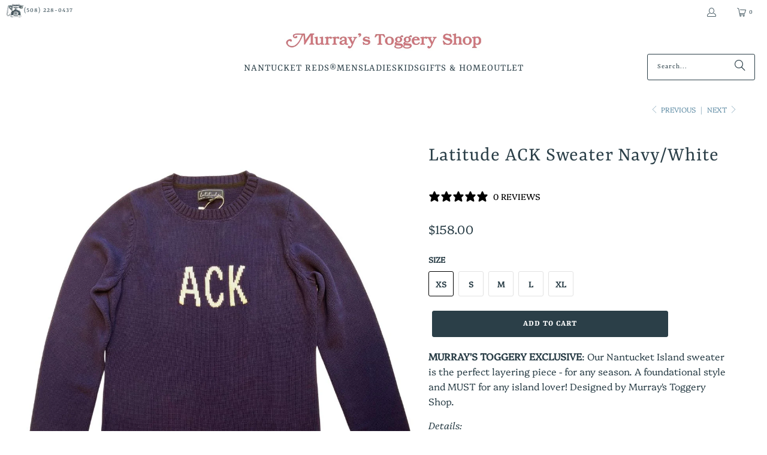

--- FILE ---
content_type: text/html; charset=utf-8
request_url: https://www.nantucketreds.com/collections/latitude-clothing/products/ack-sweater-navy-white
body_size: 65425
content:


 <!DOCTYPE html>
<html class="no-js no-touch" lang="en"> <head> <meta charset="utf-8"> <meta http-equiv="cleartype" content="on"> <meta name="robots" content="index,follow"> <!-- Mobile Specific Metas --> <meta name="HandheldFriendly" content="True"> <meta name="MobileOptimized" content="320"> <meta name="viewport" content="width=device-width,initial-scale=1"> <meta name="theme-color" content="#ffffff"> <title>
      Latitude ACK Sweater Navy/White - Murray&#39;s Toggery Shop</title> <meta name="description" content="MURRAY&#39;S TOGGERY EXCLUSIVE: Our Nantucket Island sweater is the perfect layering piece - for any season. A foundational style and MUST for any island lover! Designed by Murray&#39;s Toggery Shop. Details: Long sleeves Nantucket Island intasria Knit Crewneck  Open Sleeve and Botton finish Length hits on the waist Imported 1"/> <link rel="preconnect" href="https://fonts.shopifycdn.com" /> <link rel="preconnect" href="https://cdn.shopify.com" /> <link rel="preconnect" href="https://cdn.shopifycloud.com" /> <link rel="dns-prefetch" href="https://v.shopify.com" /> <link rel="dns-prefetch" href="https://www.youtube.com" /> <link rel="dns-prefetch" href="https://vimeo.com" /> <link href="//www.nantucketreds.com/cdn/shop/t/25/assets/jquery.min.js?v=147293088974801289311744174039" as="script" rel="preload"> <!-- Stylesheet for Fancybox library --> <link rel="stylesheet" href="//www.nantucketreds.com/cdn/shop/t/25/assets/fancybox.css?v=19278034316635137701744174039" type="text/css" media="all" defer> <!-- Stylesheets for Turbo --> <link href="//www.nantucketreds.com/cdn/shop/t/25/assets/styles.css?v=68476119302178778271759332698" rel="stylesheet" type="text/css" media="all" /> <!-- Icons --> <link rel="shortcut icon" type="image/x-icon" href="//www.nantucketreds.com/cdn/shop/files/MTS_Favicon_180x180.png?v=1614340562"> <link rel="apple-touch-icon" href="//www.nantucketreds.com/cdn/shop/files/MTS_Favicon_180x180.png?v=1614340562"/> <link rel="apple-touch-icon" sizes="57x57" href="//www.nantucketreds.com/cdn/shop/files/MTS_Favicon_57x57.png?v=1614340562"/> <link rel="apple-touch-icon" sizes="60x60" href="//www.nantucketreds.com/cdn/shop/files/MTS_Favicon_60x60.png?v=1614340562"/> <link rel="apple-touch-icon" sizes="72x72" href="//www.nantucketreds.com/cdn/shop/files/MTS_Favicon_72x72.png?v=1614340562"/> <link rel="apple-touch-icon" sizes="76x76" href="//www.nantucketreds.com/cdn/shop/files/MTS_Favicon_76x76.png?v=1614340562"/> <link rel="apple-touch-icon" sizes="114x114" href="//www.nantucketreds.com/cdn/shop/files/MTS_Favicon_114x114.png?v=1614340562"/> <link rel="apple-touch-icon" sizes="180x180" href="//www.nantucketreds.com/cdn/shop/files/MTS_Favicon_180x180.png?v=1614340562"/> <link rel="apple-touch-icon" sizes="228x228" href="//www.nantucketreds.com/cdn/shop/files/MTS_Favicon_228x228.png?v=1614340562"/> <link rel="canonical" href="https://www.nantucketreds.com/products/ack-sweater-navy-white"/> <script>
      window.PXUTheme = window.PXUTheme || {};
      window.PXUTheme.version = '9.5.0';
      window.PXUTheme.name = 'Turbo';</script>
    


    
<template id="price-ui"><span class="price " data-price></span><span class="compare-at-price" data-compare-at-price></span><span class="unit-pricing" data-unit-pricing></span></template> <template id="price-ui-badge"><div class="price-ui-badge__sticker price-ui-badge__sticker--"> <span class="price-ui-badge__sticker-text" data-badge></span></div></template> <template id="price-ui__price"><span class="money" data-price></span></template> <template id="price-ui__price-range"><span class="price-min" data-price-min><span class="money" data-price></span></span> - <span class="price-max" data-price-max><span class="money" data-price></span></span></template> <template id="price-ui__unit-pricing"><span class="unit-quantity" data-unit-quantity></span> | <span class="unit-price" data-unit-price><span class="money" data-price></span></span> / <span class="unit-measurement" data-unit-measurement></span></template> <template id="price-ui-badge__percent-savings-range">Save up to <span data-price-percent></span>%</template> <template id="price-ui-badge__percent-savings">Save <span data-price-percent></span>%</template> <template id="price-ui-badge__price-savings-range">Save up to <span class="money" data-price></span></template> <template id="price-ui-badge__price-savings">Save <span class="money" data-price></span></template> <template id="price-ui-badge__on-sale">Sale</template> <template id="price-ui-badge__sold-out">Sold out</template> <template id="price-ui-badge__in-stock">In stock</template> <script>
      
window.PXUTheme = window.PXUTheme || {};


window.PXUTheme.theme_settings = {};
window.PXUTheme.currency = {};
window.PXUTheme.routes = window.PXUTheme.routes || {};


window.PXUTheme.theme_settings.display_tos_checkbox = false;
window.PXUTheme.theme_settings.go_to_checkout = true;
window.PXUTheme.theme_settings.cart_action = "ajax";
window.PXUTheme.theme_settings.cart_shipping_calculator = false;


window.PXUTheme.theme_settings.collection_swatches = false;
window.PXUTheme.theme_settings.collection_secondary_image = false;


window.PXUTheme.currency.show_multiple_currencies = false;
window.PXUTheme.currency.shop_currency = "USD";
window.PXUTheme.currency.default_currency = "USD";
window.PXUTheme.currency.display_format = "money_format";
window.PXUTheme.currency.money_format = "${{amount}}";
window.PXUTheme.currency.money_format_no_currency = "${{amount}}";
window.PXUTheme.currency.money_format_currency = "${{amount}} USD";
window.PXUTheme.currency.native_multi_currency = false;
window.PXUTheme.currency.iso_code = "USD";
window.PXUTheme.currency.symbol = "$";


window.PXUTheme.theme_settings.display_inventory_left = false;
window.PXUTheme.theme_settings.inventory_threshold = 10;
window.PXUTheme.theme_settings.limit_quantity = false;


window.PXUTheme.theme_settings.menu_position = null;


window.PXUTheme.theme_settings.newsletter_popup = false;
window.PXUTheme.theme_settings.newsletter_popup_days = "14";
window.PXUTheme.theme_settings.newsletter_popup_mobile = true;
window.PXUTheme.theme_settings.newsletter_popup_seconds = 0;


window.PXUTheme.theme_settings.pagination_type = "infinite_scroll";


window.PXUTheme.theme_settings.enable_shopify_collection_badges = false;
window.PXUTheme.theme_settings.quick_shop_thumbnail_position = null;
window.PXUTheme.theme_settings.product_form_style = "radio";
window.PXUTheme.theme_settings.sale_banner_enabled = false;
window.PXUTheme.theme_settings.display_savings = true;
window.PXUTheme.theme_settings.display_sold_out_price = false;
window.PXUTheme.theme_settings.free_text = "Free";
window.PXUTheme.theme_settings.video_looping = null;
window.PXUTheme.theme_settings.quick_shop_style = "popup";
window.PXUTheme.theme_settings.hover_enabled = false;


window.PXUTheme.routes.cart_url = "/cart";
window.PXUTheme.routes.cart_update_url = "/cart/update";
window.PXUTheme.routes.root_url = "/";
window.PXUTheme.routes.search_url = "/search";
window.PXUTheme.routes.all_products_collection_url = "/collections/all";
window.PXUTheme.routes.product_recommendations_url = "/recommendations/products";
window.PXUTheme.routes.predictive_search_url = "/search/suggest";


window.PXUTheme.theme_settings.image_loading_style = "blur-up";


window.PXUTheme.theme_settings.enable_autocomplete = true;


window.PXUTheme.theme_settings.page_dots_enabled = false;
window.PXUTheme.theme_settings.slideshow_arrow_size = "light";


window.PXUTheme.theme_settings.quick_shop_enabled = false;


window.PXUTheme.theme_settings.enable_back_to_top_button = false;


window.PXUTheme.translation = {};


window.PXUTheme.translation.agree_to_terms_warning = "You must agree with the terms and conditions to checkout.";
window.PXUTheme.translation.one_item_left = "item left";
window.PXUTheme.translation.items_left_text = "items left";
window.PXUTheme.translation.cart_savings_text = "Total Savings";
window.PXUTheme.translation.cart_discount_text = "Discount";
window.PXUTheme.translation.cart_subtotal_text = "Subtotal";
window.PXUTheme.translation.cart_remove_text = "Remove";
window.PXUTheme.translation.cart_free_text = "Free";


window.PXUTheme.translation.newsletter_success_text = "Thank you for joining our mailing list!";


window.PXUTheme.translation.notify_email = "Enter your email address...";
window.PXUTheme.translation.notify_email_value = "Translation missing: en.contact.fields.email";
window.PXUTheme.translation.notify_email_send = "Send";
window.PXUTheme.translation.notify_message_first = "Please notify me when ";
window.PXUTheme.translation.notify_message_last = " becomes available - ";
window.PXUTheme.translation.notify_success_text = "Thanks! We will notify you when this product becomes available!";


window.PXUTheme.translation.add_to_cart = "Add to Cart";
window.PXUTheme.translation.coming_soon_text = "Coming Soon";
window.PXUTheme.translation.sold_out_text = "Sold Out";
window.PXUTheme.translation.sale_text = "Sale";
window.PXUTheme.translation.savings_text = "You Save";
window.PXUTheme.translation.percent_off_text = "% off";
window.PXUTheme.translation.from_text = "from";
window.PXUTheme.translation.new_text = "New";
window.PXUTheme.translation.pre_order_text = "Pre-Order";
window.PXUTheme.translation.unavailable_text = "Unavailable";


window.PXUTheme.translation.all_results = "View all results";
window.PXUTheme.translation.no_results = "Sorry, no results!";


window.PXUTheme.media_queries = {};
window.PXUTheme.media_queries.small = window.matchMedia( "(max-width: 480px)" );
window.PXUTheme.media_queries.medium = window.matchMedia( "(max-width: 798px)" );
window.PXUTheme.media_queries.large = window.matchMedia( "(min-width: 799px)" );
window.PXUTheme.media_queries.larger = window.matchMedia( "(min-width: 960px)" );
window.PXUTheme.media_queries.xlarge = window.matchMedia( "(min-width: 1200px)" );
window.PXUTheme.media_queries.ie10 = window.matchMedia( "all and (-ms-high-contrast: none), (-ms-high-contrast: active)" );
window.PXUTheme.media_queries.tablet = window.matchMedia( "only screen and (min-width: 799px) and (max-width: 1024px)" );
window.PXUTheme.media_queries.mobile_and_tablet = window.matchMedia( "(max-width: 1024px)" );</script> <script src="//www.nantucketreds.com/cdn/shop/t/25/assets/instantclick.min.js?v=20092422000980684151744174039" data-no-instant defer></script> <script data-no-instant>
        window.addEventListener('DOMContentLoaded', function() {

          function inIframe() {
            try {
              return window.self !== window.top;
            } catch (e) {
              return true;
            }
          }

          if (!inIframe()){
            InstantClick.on('change', function() {

              $('head script[src*="shopify"]').each(function() {
                var script = document.createElement('script');
                script.type = 'text/javascript';
                script.src = $(this).attr('src');

                $('body').append(script);
              });

              $('body').removeClass('fancybox-active');
              $.fancybox.destroy();

              InstantClick.init();

            });
          }
        });</script> <script></script> <script>window.performance && window.performance.mark && window.performance.mark('shopify.content_for_header.start');</script><meta name="google-site-verification" content="SVsjmVzjLtFfTGmyi31e7l3iyRmb74hrDNnP0WxLArk">
<meta id="shopify-digital-wallet" name="shopify-digital-wallet" content="/631132/digital_wallets/dialog">
<meta name="shopify-checkout-api-token" content="d031963eefb9b1530de083cc2324e6c7">
<meta id="in-context-paypal-metadata" data-shop-id="631132" data-venmo-supported="true" data-environment="production" data-locale="en_US" data-paypal-v4="true" data-currency="USD">
<link rel="alternate" hreflang="x-default" href="https://www.nantucketreds.com/products/ack-sweater-navy-white">
<link rel="alternate" hreflang="en" href="https://www.nantucketreds.com/products/ack-sweater-navy-white">
<link rel="alternate" hreflang="en-CA" href="https://www.nantucketreds.com/en-ca/products/ack-sweater-navy-white">
<link rel="alternate" type="application/json+oembed" href="https://www.nantucketreds.com/products/ack-sweater-navy-white.oembed">
<script async="async" src="/checkouts/internal/preloads.js?locale=en-US"></script>
<link rel="preconnect" href="https://shop.app" crossorigin="anonymous">
<script async="async" src="https://shop.app/checkouts/internal/preloads.js?locale=en-US&shop_id=631132" crossorigin="anonymous"></script>
<script id="shopify-features" type="application/json">{"accessToken":"d031963eefb9b1530de083cc2324e6c7","betas":["rich-media-storefront-analytics"],"domain":"www.nantucketreds.com","predictiveSearch":true,"shopId":631132,"locale":"en"}</script>
<script>var Shopify = Shopify || {};
Shopify.shop = "nantucketreds.myshopify.com";
Shopify.locale = "en";
Shopify.currency = {"active":"USD","rate":"1.0"};
Shopify.country = "US";
Shopify.theme = {"name":"BOOST_FILTERS_041725","id":126402625616,"schema_name":"Turbo","schema_version":"9.5.0","theme_store_id":null,"role":"main"};
Shopify.theme.handle = "null";
Shopify.theme.style = {"id":null,"handle":null};
Shopify.cdnHost = "www.nantucketreds.com/cdn";
Shopify.routes = Shopify.routes || {};
Shopify.routes.root = "/";</script>
<script type="module">!function(o){(o.Shopify=o.Shopify||{}).modules=!0}(window);</script>
<script>!function(o){function n(){var o=[];function n(){o.push(Array.prototype.slice.apply(arguments))}return n.q=o,n}var t=o.Shopify=o.Shopify||{};t.loadFeatures=n(),t.autoloadFeatures=n()}(window);</script>
<script>
  window.ShopifyPay = window.ShopifyPay || {};
  window.ShopifyPay.apiHost = "shop.app\/pay";
  window.ShopifyPay.redirectState = null;
</script>
<script id="shop-js-analytics" type="application/json">{"pageType":"product"}</script>
<script defer="defer" async type="module" src="//www.nantucketreds.com/cdn/shopifycloud/shop-js/modules/v2/client.init-shop-cart-sync_C5BV16lS.en.esm.js"></script>
<script defer="defer" async type="module" src="//www.nantucketreds.com/cdn/shopifycloud/shop-js/modules/v2/chunk.common_CygWptCX.esm.js"></script>
<script type="module">
  await import("//www.nantucketreds.com/cdn/shopifycloud/shop-js/modules/v2/client.init-shop-cart-sync_C5BV16lS.en.esm.js");
await import("//www.nantucketreds.com/cdn/shopifycloud/shop-js/modules/v2/chunk.common_CygWptCX.esm.js");

  window.Shopify.SignInWithShop?.initShopCartSync?.({"fedCMEnabled":true,"windoidEnabled":true});

</script>
<script>
  window.Shopify = window.Shopify || {};
  if (!window.Shopify.featureAssets) window.Shopify.featureAssets = {};
  window.Shopify.featureAssets['shop-js'] = {"shop-cart-sync":["modules/v2/client.shop-cart-sync_ZFArdW7E.en.esm.js","modules/v2/chunk.common_CygWptCX.esm.js"],"init-fed-cm":["modules/v2/client.init-fed-cm_CmiC4vf6.en.esm.js","modules/v2/chunk.common_CygWptCX.esm.js"],"shop-cash-offers":["modules/v2/client.shop-cash-offers_DOA2yAJr.en.esm.js","modules/v2/chunk.common_CygWptCX.esm.js","modules/v2/chunk.modal_D71HUcav.esm.js"],"shop-button":["modules/v2/client.shop-button_tlx5R9nI.en.esm.js","modules/v2/chunk.common_CygWptCX.esm.js"],"shop-toast-manager":["modules/v2/client.shop-toast-manager_ClPi3nE9.en.esm.js","modules/v2/chunk.common_CygWptCX.esm.js"],"init-shop-cart-sync":["modules/v2/client.init-shop-cart-sync_C5BV16lS.en.esm.js","modules/v2/chunk.common_CygWptCX.esm.js"],"avatar":["modules/v2/client.avatar_BTnouDA3.en.esm.js"],"init-windoid":["modules/v2/client.init-windoid_sURxWdc1.en.esm.js","modules/v2/chunk.common_CygWptCX.esm.js"],"init-shop-email-lookup-coordinator":["modules/v2/client.init-shop-email-lookup-coordinator_B8hsDcYM.en.esm.js","modules/v2/chunk.common_CygWptCX.esm.js"],"pay-button":["modules/v2/client.pay-button_FdsNuTd3.en.esm.js","modules/v2/chunk.common_CygWptCX.esm.js"],"shop-login-button":["modules/v2/client.shop-login-button_C5VAVYt1.en.esm.js","modules/v2/chunk.common_CygWptCX.esm.js","modules/v2/chunk.modal_D71HUcav.esm.js"],"init-customer-accounts-sign-up":["modules/v2/client.init-customer-accounts-sign-up_CPSyQ0Tj.en.esm.js","modules/v2/client.shop-login-button_C5VAVYt1.en.esm.js","modules/v2/chunk.common_CygWptCX.esm.js","modules/v2/chunk.modal_D71HUcav.esm.js"],"init-shop-for-new-customer-accounts":["modules/v2/client.init-shop-for-new-customer-accounts_ChsxoAhi.en.esm.js","modules/v2/client.shop-login-button_C5VAVYt1.en.esm.js","modules/v2/chunk.common_CygWptCX.esm.js","modules/v2/chunk.modal_D71HUcav.esm.js"],"init-customer-accounts":["modules/v2/client.init-customer-accounts_DxDtT_ad.en.esm.js","modules/v2/client.shop-login-button_C5VAVYt1.en.esm.js","modules/v2/chunk.common_CygWptCX.esm.js","modules/v2/chunk.modal_D71HUcav.esm.js"],"shop-follow-button":["modules/v2/client.shop-follow-button_Cva4Ekp9.en.esm.js","modules/v2/chunk.common_CygWptCX.esm.js","modules/v2/chunk.modal_D71HUcav.esm.js"],"checkout-modal":["modules/v2/client.checkout-modal_BPM8l0SH.en.esm.js","modules/v2/chunk.common_CygWptCX.esm.js","modules/v2/chunk.modal_D71HUcav.esm.js"],"lead-capture":["modules/v2/client.lead-capture_Bi8yE_yS.en.esm.js","modules/v2/chunk.common_CygWptCX.esm.js","modules/v2/chunk.modal_D71HUcav.esm.js"],"shop-login":["modules/v2/client.shop-login_D6lNrXab.en.esm.js","modules/v2/chunk.common_CygWptCX.esm.js","modules/v2/chunk.modal_D71HUcav.esm.js"],"payment-terms":["modules/v2/client.payment-terms_CZxnsJam.en.esm.js","modules/v2/chunk.common_CygWptCX.esm.js","modules/v2/chunk.modal_D71HUcav.esm.js"]};
</script>
<script>(function() {
  var isLoaded = false;
  function asyncLoad() {
    if (isLoaded) return;
    isLoaded = true;
    var urls = ["https:\/\/cdn.ywxi.net\/js\/1.js?shop=nantucketreds.myshopify.com","https:\/\/inffuse-platform.appspot.com\/plugins\/shopify\/loader.js?app=calendar\u0026shop=nantucketreds.myshopify.com\u0026shop=nantucketreds.myshopify.com","https:\/\/gift-reggie.eshopadmin.com\/static\/js\/agglomeration.js?shop=nantucketreds.myshopify.com","https:\/\/instafeed.nfcube.com\/cdn\/027690e0eea681742aa81ec26364b7a7.js?shop=nantucketreds.myshopify.com","https:\/\/chimpstatic.com\/mcjs-connected\/js\/users\/eebe7f51af094df81175d2234\/ce720028adade1d533be19582.js?shop=nantucketreds.myshopify.com","https:\/\/cdn.sesami.co\/shopify.js?shop=nantucketreds.myshopify.com","https:\/\/static.klaviyo.com\/onsite\/js\/klaviyo.js?company_id=XMJzqR\u0026shop=nantucketreds.myshopify.com","https:\/\/cdn.hextom.com\/js\/quickannouncementbar.js?shop=nantucketreds.myshopify.com"];
    for (var i = 0; i <urls.length; i++) {
      var s = document.createElement('script');
      s.type = 'text/javascript';
      s.async = true;
      s.src = urls[i];
      var x = document.getElementsByTagName('script')[0];
      x.parentNode.insertBefore(s, x);
    }
  };
  if(window.attachEvent) {
    window.attachEvent('onload', asyncLoad);
  } else {
    window.addEventListener('load', asyncLoad, false);
  }
})();</script>
<script id="__st">var __st={"a":631132,"offset":-18000,"reqid":"ba2525ad-0c73-45e6-90f8-1398b2c06565-1768852397","pageurl":"www.nantucketreds.com\/collections\/latitude-clothing\/products\/ack-sweater-navy-white","u":"cfd389bc98f1","p":"product","rtyp":"product","rid":6875931115600};</script>
<script>window.ShopifyPaypalV4VisibilityTracking = true;</script>
<script id="captcha-bootstrap">!function(){'use strict';const t='contact',e='account',n='new_comment',o=[[t,t],['blogs',n],['comments',n],[t,'customer']],c=[[e,'customer_login'],[e,'guest_login'],[e,'recover_customer_password'],[e,'create_customer']],r=t=>t.map((([t,e])=>`form[action*='/${t}']:not([data-nocaptcha='true']) input[name='form_type'][value='${e}']`)).join(','),a=t=>()=>t?[...document.querySelectorAll(t)].map((t=>t.form)):[];function s(){const t=[...o],e=r(t);return a(e)}const i='password',u='form_key',d=['recaptcha-v3-token','g-recaptcha-response','h-captcha-response',i],f=()=>{try{return window.sessionStorage}catch{return}},m='__shopify_v',_=t=>t.elements[u];function p(t,e,n=!1){try{const o=window.sessionStorage,c=JSON.parse(o.getItem(e)),{data:r}=function(t){const{data:e,action:n}=t;return t[m]||n?{data:e,action:n}:{data:t,action:n}}(c);for(const[e,n]of Object.entries(r))t.elements[e]&&(t.elements[e].value=n);n&&o.removeItem(e)}catch(o){console.error('form repopulation failed',{error:o})}}const l='form_type',E='cptcha';function T(t){t.dataset[E]=!0}const w=window,h=w.document,L='Shopify',v='ce_forms',y='captcha';let A=!1;((t,e)=>{const n=(g='f06e6c50-85a8-45c8-87d0-21a2b65856fe',I='https://cdn.shopify.com/shopifycloud/storefront-forms-hcaptcha/ce_storefront_forms_captcha_hcaptcha.v1.5.2.iife.js',D={infoText:'Protected by hCaptcha',privacyText:'Privacy',termsText:'Terms'},(t,e,n)=>{const o=w[L][v],c=o.bindForm;if(c)return c(t,g,e,D).then(n);var r;o.q.push([[t,g,e,D],n]),r=I,A||(h.body.append(Object.assign(h.createElement('script'),{id:'captcha-provider',async:!0,src:r})),A=!0)});var g,I,D;w[L]=w[L]||{},w[L][v]=w[L][v]||{},w[L][v].q=[],w[L][y]=w[L][y]||{},w[L][y].protect=function(t,e){n(t,void 0,e),T(t)},Object.freeze(w[L][y]),function(t,e,n,w,h,L){const[v,y,A,g]=function(t,e,n){const i=e?o:[],u=t?c:[],d=[...i,...u],f=r(d),m=r(i),_=r(d.filter((([t,e])=>n.includes(e))));return[a(f),a(m),a(_),s()]}(w,h,L),I=t=>{const e=t.target;return e instanceof HTMLFormElement?e:e&&e.form},D=t=>v().includes(t);t.addEventListener('submit',(t=>{const e=I(t);if(!e)return;const n=D(e)&&!e.dataset.hcaptchaBound&&!e.dataset.recaptchaBound,o=_(e),c=g().includes(e)&&(!o||!o.value);(n||c)&&t.preventDefault(),c&&!n&&(function(t){try{if(!f())return;!function(t){const e=f();if(!e)return;const n=_(t);if(!n)return;const o=n.value;o&&e.removeItem(o)}(t);const e=Array.from(Array(32),(()=>Math.random().toString(36)[2])).join('');!function(t,e){_(t)||t.append(Object.assign(document.createElement('input'),{type:'hidden',name:u})),t.elements[u].value=e}(t,e),function(t,e){const n=f();if(!n)return;const o=[...t.querySelectorAll(`input[type='${i}']`)].map((({name:t})=>t)),c=[...d,...o],r={};for(const[a,s]of new FormData(t).entries())c.includes(a)||(r[a]=s);n.setItem(e,JSON.stringify({[m]:1,action:t.action,data:r}))}(t,e)}catch(e){console.error('failed to persist form',e)}}(e),e.submit())}));const S=(t,e)=>{t&&!t.dataset[E]&&(n(t,e.some((e=>e===t))),T(t))};for(const o of['focusin','change'])t.addEventListener(o,(t=>{const e=I(t);D(e)&&S(e,y())}));const B=e.get('form_key'),M=e.get(l),P=B&&M;t.addEventListener('DOMContentLoaded',(()=>{const t=y();if(P)for(const e of t)e.elements[l].value===M&&p(e,B);[...new Set([...A(),...v().filter((t=>'true'===t.dataset.shopifyCaptcha))])].forEach((e=>S(e,t)))}))}(h,new URLSearchParams(w.location.search),n,t,e,['guest_login'])})(!0,!0)}();</script>
<script integrity="sha256-4kQ18oKyAcykRKYeNunJcIwy7WH5gtpwJnB7kiuLZ1E=" data-source-attribution="shopify.loadfeatures" defer="defer" src="//www.nantucketreds.com/cdn/shopifycloud/storefront/assets/storefront/load_feature-a0a9edcb.js" crossorigin="anonymous"></script>
<script crossorigin="anonymous" defer="defer" src="//www.nantucketreds.com/cdn/shopifycloud/storefront/assets/shopify_pay/storefront-65b4c6d7.js?v=20250812"></script>
<script data-source-attribution="shopify.dynamic_checkout.dynamic.init">var Shopify=Shopify||{};Shopify.PaymentButton=Shopify.PaymentButton||{isStorefrontPortableWallets:!0,init:function(){window.Shopify.PaymentButton.init=function(){};var t=document.createElement("script");t.src="https://www.nantucketreds.com/cdn/shopifycloud/portable-wallets/latest/portable-wallets.en.js",t.type="module",document.head.appendChild(t)}};
</script>
<script data-source-attribution="shopify.dynamic_checkout.buyer_consent">
  function portableWalletsHideBuyerConsent(e){var t=document.getElementById("shopify-buyer-consent"),n=document.getElementById("shopify-subscription-policy-button");t&&n&&(t.classList.add("hidden"),t.setAttribute("aria-hidden","true"),n.removeEventListener("click",e))}function portableWalletsShowBuyerConsent(e){var t=document.getElementById("shopify-buyer-consent"),n=document.getElementById("shopify-subscription-policy-button");t&&n&&(t.classList.remove("hidden"),t.removeAttribute("aria-hidden"),n.addEventListener("click",e))}window.Shopify?.PaymentButton&&(window.Shopify.PaymentButton.hideBuyerConsent=portableWalletsHideBuyerConsent,window.Shopify.PaymentButton.showBuyerConsent=portableWalletsShowBuyerConsent);
</script>
<script data-source-attribution="shopify.dynamic_checkout.cart.bootstrap">document.addEventListener("DOMContentLoaded",(function(){function t(){return document.querySelector("shopify-accelerated-checkout-cart, shopify-accelerated-checkout")}if(t())Shopify.PaymentButton.init();else{new MutationObserver((function(e,n){t()&&(Shopify.PaymentButton.init(),n.disconnect())})).observe(document.body,{childList:!0,subtree:!0})}}));
</script>
<script id='scb4127' type='text/javascript' async='' src='https://www.nantucketreds.com/cdn/shopifycloud/privacy-banner/storefront-banner.js'></script><link id="shopify-accelerated-checkout-styles" rel="stylesheet" media="screen" href="https://www.nantucketreds.com/cdn/shopifycloud/portable-wallets/latest/accelerated-checkout-backwards-compat.css" crossorigin="anonymous">
<style id="shopify-accelerated-checkout-cart">
        #shopify-buyer-consent {
  margin-top: 1em;
  display: inline-block;
  width: 100%;
}

#shopify-buyer-consent.hidden {
  display: none;
}

#shopify-subscription-policy-button {
  background: none;
  border: none;
  padding: 0;
  text-decoration: underline;
  font-size: inherit;
  cursor: pointer;
}

#shopify-subscription-policy-button::before {
  box-shadow: none;
}

      </style>

<script>window.performance && window.performance.mark && window.performance.mark('shopify.content_for_header.end');</script>

    

<meta name="author" content="Murray&#39;s Toggery Shop">
<meta property="og:url" content="https://www.nantucketreds.com/products/ack-sweater-navy-white">
<meta property="og:site_name" content="Murray&#39;s Toggery Shop"> <meta property="og:type" content="product"> <meta property="og:title" content="Latitude ACK Sweater Navy/White"> <meta property="og:image" content="https://www.nantucketreds.com/cdn/shop/files/NavyACKSweater_600x.jpg?v=1697231830"> <meta property="og:image:secure_url" content="https://www.nantucketreds.com/cdn/shop/files/NavyACKSweater_600x.jpg?v=1697231830"> <meta property="og:image:width" content="1000"> <meta property="og:image:height" content="1000"> <meta property="product:price:amount" content="158.00"> <meta property="product:price:currency" content="USD"> <meta property="og:description" content="MURRAY&#39;S TOGGERY EXCLUSIVE: Our Nantucket Island sweater is the perfect layering piece - for any season. A foundational style and MUST for any island lover! Designed by Murray&#39;s Toggery Shop. Details: Long sleeves Nantucket Island intasria Knit Crewneck  Open Sleeve and Botton finish Length hits on the waist Imported 1"> <meta name="twitter:site" content="@ackreds">

<meta name="twitter:card" content="summary"> <meta name="twitter:title" content="Latitude ACK Sweater Navy/White"> <meta name="twitter:description" content="MURRAY&#39;S TOGGERY EXCLUSIVE: Our Nantucket Island sweater is the perfect layering piece - for any season. A foundational style and MUST for any island lover! Designed by Murray&#39;s Toggery Shop.
Details:

Long sleeves
Nantucket Island intasria Knit
Crewneck 
Open Sleeve and Botton finish
Length hits on the waist
Imported
100% Cotton, pre-washed and shrunk
"> <meta name="twitter:image" content="https://www.nantucketreds.com/cdn/shop/files/NavyACKSweater_240x.jpg?v=1697231830"> <meta name="twitter:image:width" content="240"> <meta name="twitter:image:height" content="240"> <meta name="twitter:image:alt" content="Latitude ACK Sweater Navy/White"> <link rel="prev" href="/collections/latitude-clothing/products/nantucket-sweater-light-camel-white"> <link rel="next" href="/collections/latitude-clothing/products/sweater-nantucket-lt-camel-white"> <link href="//www.nantucketreds.com/cdn/shop/t/25/assets/custom.css?v=142993012207722799081744174039" rel="stylesheet" type="text/css" media="all" /><!-- BEGIN app block: shopify://apps/boost-ai-search-filter/blocks/boost-sd-ssr/7fc998ae-a150-4367-bab8-505d8a4503f7 --><script type="text/javascript">"use strict";(()=>{var __typeError=msg=>{throw TypeError(msg)};var __accessCheck=(obj,member,msg)=>member.has(obj)||__typeError("Cannot "+msg);var __privateGet=(obj,member,getter)=>(__accessCheck(obj,member,"read from private field"),getter?getter.call(obj):member.get(obj));var __privateAdd=(obj,member,value)=>member.has(obj)?__typeError("Cannot add the same private member more than once"):member instanceof WeakSet?member.add(obj):member.set(obj,value);var __privateSet=(obj,member,value,setter)=>(__accessCheck(obj,member,"write to private field"),setter?setter.call(obj,value):member.set(obj,value),value);var __privateMethod=(obj,member,method)=>(__accessCheck(obj,member,"access private method"),method);function mergeDeepMutate(target,...sources){if(!target)return target;if(sources.length===0)return target;const isObject=obj=>!!obj&&typeof obj==="object";const isPlainObject=obj=>{if(!isObject(obj))return false;const proto=Object.getPrototypeOf(obj);return proto===Object.prototype||proto===null};for(const source of sources){if(!source)continue;for(const key in source){const sourceValue=source[key];if(!(key in target)){target[key]=sourceValue;continue}const targetValue=target[key];if(Array.isArray(targetValue)&&Array.isArray(sourceValue)){target[key]=targetValue.concat(...sourceValue)}else if(isPlainObject(targetValue)&&isPlainObject(sourceValue)){target[key]=mergeDeepMutate(targetValue,sourceValue)}else{target[key]=sourceValue}}}return target}var _config,_dataObjects,_modules,_cachedModulesByConstructor,_status,_cachedEventListeners,_registryBlockListeners,_readyListeners,_blocks,_Application_instances,extendAppConfigFromModules_fn,extendAppConfigFromGlobalVariables_fn,initializeDataObjects_fn,resetBlocks_fn,loadModuleEventListeners_fn;var Application=class{constructor(config,dataObjects){__privateAdd(this,_Application_instances);__privateAdd(this,_config);__privateAdd(this,_dataObjects);__privateAdd(this,_modules,[]);__privateAdd(this,_cachedModulesByConstructor,new Map);__privateAdd(this,_status,"created");__privateAdd(this,_cachedEventListeners,{});__privateAdd(this,_registryBlockListeners,[]);__privateAdd(this,_readyListeners,[]);this.mode="production";this.logLevel=1;__privateAdd(this,_blocks,{});const boostWidgetIntegration=window.boostWidgetIntegration;__privateSet(this,_config,config||{logLevel:boostWidgetIntegration?.config?.logLevel,env:"production"});this.logLevel=__privateGet(this,_config).logLevel??(this.mode==="production"?2:this.logLevel);if(__privateGet(this,_config).logLevel==null){__privateGet(this,_config).logLevel=this.logLevel}__privateSet(this,_dataObjects,dataObjects||{});this.logger={debug:(...args)=>{if(this.logLevel<=0){console.debug("Boost > [DEBUG] ",...args)}},info:(...args)=>{if(this.logLevel<=1){console.info("Boost > [INFO] ",...args)}},warn:(...args)=>{if(this.logLevel<=2){console.warn("Boost > [WARN] ",...args)}},error:(...args)=>{if(this.logLevel<=3){console.error("Boost > [ERROR] ",...args)}}}}get blocks(){return __privateGet(this,_blocks)}get config(){return __privateGet(this,_config)}get dataObjects(){return __privateGet(this,_dataObjects)}get status(){return __privateGet(this,_status)}get modules(){return __privateGet(this,_modules)}bootstrap(){if(__privateGet(this,_status)==="bootstrapped"){this.logger.warn("Application already bootstrapped");return}if(__privateGet(this,_status)==="started"){this.logger.warn("Application already started");return}__privateMethod(this,_Application_instances,loadModuleEventListeners_fn).call(this);this.dispatchLifecycleEvent({name:"onBeforeAppBootstrap",payload:null});if(__privateGet(this,_config)?.customization?.app?.onBootstrap){__privateGet(this,_config).customization.app.onBootstrap(this)}__privateMethod(this,_Application_instances,extendAppConfigFromModules_fn).call(this);__privateMethod(this,_Application_instances,extendAppConfigFromGlobalVariables_fn).call(this);__privateMethod(this,_Application_instances,initializeDataObjects_fn).call(this);this.assignGlobalVariables();__privateSet(this,_status,"bootstrapped");this.dispatchLifecycleEvent({name:"onAppBootstrap",payload:null})}async initModules(){await Promise.all(__privateGet(this,_modules).map(async module=>{if(!module.shouldInit()){this.logger.info("Module not initialized",module.constructor.name,"shouldInit returned false");return}module.onBeforeModuleInit?.();this.dispatchLifecycleEvent({name:"onBeforeModuleInit",payload:{module}});this.logger.info(`Initializing ${module.constructor.name} module`);try{await module.init();this.dispatchLifecycleEvent({name:"onModuleInit",payload:{module}})}catch(error){this.logger.error(`Error initializing module ${module.constructor.name}:`,error);this.dispatchLifecycleEvent({name:"onModuleError",payload:{module,error:error instanceof Error?error:new Error(String(error))}})}}))}getModule(constructor){const module=__privateGet(this,_cachedModulesByConstructor).get(constructor);if(module&&!module.shouldInit()){return void 0}return module}getModuleByName(name){const module=__privateGet(this,_modules).find(mod=>{const ModuleClass=mod.constructor;return ModuleClass.moduleName===name});if(module&&!module.shouldInit()){return void 0}return module}registerBlock(block){if(!block.id){this.logger.error("Block id is required");return}const blockId=block.id;if(__privateGet(this,_blocks)[blockId]){this.logger.error(`Block with id ${blockId} already exists`);return}__privateGet(this,_blocks)[blockId]=block;if(window.boostWidgetIntegration.blocks){window.boostWidgetIntegration.blocks[blockId]=block}this.dispatchLifecycleEvent({name:"onRegisterBlock",payload:{block}});__privateGet(this,_registryBlockListeners).forEach(listener=>{try{listener(block)}catch(error){this.logger.error("Error in registry block listener:",error)}})}addRegistryBlockListener(listener){__privateGet(this,_registryBlockListeners).push(listener);Object.values(__privateGet(this,_blocks)).forEach(block=>{try{listener(block)}catch(error){this.logger.error("Error in registry block listener for existing block:",error)}})}removeRegistryBlockListener(listener){const index=__privateGet(this,_registryBlockListeners).indexOf(listener);if(index>-1){__privateGet(this,_registryBlockListeners).splice(index,1)}}onReady(handler){if(__privateGet(this,_status)==="started"){try{handler()}catch(error){this.logger.error("Error in ready handler:",error)}}else{__privateGet(this,_readyListeners).push(handler)}}assignGlobalVariables(){if(!window.boostWidgetIntegration){window.boostWidgetIntegration={}}Object.assign(window.boostWidgetIntegration,{TAEApp:this,config:this.config,dataObjects:__privateGet(this,_dataObjects),blocks:this.blocks})}async start(){this.logger.info("Application starting");this.bootstrap();this.dispatchLifecycleEvent({name:"onBeforeAppStart",payload:null});await this.initModules();__privateSet(this,_status,"started");this.dispatchLifecycleEvent({name:"onAppStart",payload:null});__privateGet(this,_readyListeners).forEach(listener=>{try{listener()}catch(error){this.logger.error("Error in ready listener:",error)}});if(__privateGet(this,_config)?.customization?.app?.onStart){__privateGet(this,_config).customization.app.onStart(this)}}destroy(){if(__privateGet(this,_status)!=="started"){this.logger.warn("Application not started yet");return}__privateGet(this,_modules).forEach(module=>{this.dispatchLifecycleEvent({name:"onModuleDestroy",payload:{module}});module.destroy()});__privateSet(this,_modules,[]);__privateMethod(this,_Application_instances,resetBlocks_fn).call(this);__privateSet(this,_status,"destroyed");this.dispatchLifecycleEvent({name:"onAppDestroy",payload:null})}setLogLevel(level){this.logLevel=level;this.updateConfig({logLevel:level})}loadModule(ModuleConstructor){if(!ModuleConstructor){return this}const app=this;const moduleInstance=new ModuleConstructor(app);if(__privateGet(app,_cachedModulesByConstructor).has(ModuleConstructor)){this.logger.warn(`Module ${ModuleConstructor.name} already loaded`);return app}__privateGet(this,_modules).push(moduleInstance);__privateGet(this,_cachedModulesByConstructor).set(ModuleConstructor,moduleInstance);this.logger.info(`Module ${ModuleConstructor.name} already loaded`);return app}updateConfig(newConfig){if(typeof newConfig==="function"){__privateSet(this,_config,newConfig(__privateGet(this,_config)))}else{mergeDeepMutate(__privateGet(this,_config),newConfig)}return this.config}dispatchLifecycleEvent(event){switch(event.name){case"onBeforeAppBootstrap":this.triggerEvent("onBeforeAppBootstrap",event);break;case"onAppBootstrap":this.logger.info("Application bootstrapped");this.triggerEvent("onAppBootstrap",event);break;case"onBeforeModuleInit":this.triggerEvent("onBeforeModuleInit",event);break;case"onModuleInit":this.logger.info(`Module ${event.payload.module.constructor.name} initialized`);this.triggerEvent("onModuleInit",event);break;case"onModuleDestroy":this.logger.info(`Module ${event.payload.module.constructor.name} destroyed`);this.triggerEvent("onModuleDestroy",event);break;case"onBeforeAppStart":this.triggerEvent("onBeforeAppStart",event);break;case"onAppStart":this.logger.info("Application started");this.triggerEvent("onAppStart",event);break;case"onAppDestroy":this.logger.info("Application destroyed");this.triggerEvent("onAppDestroy",event);break;case"onAppError":this.logger.error("Application error",event.payload.error);this.triggerEvent("onAppError",event);break;case"onModuleError":this.logger.error("Module error",event.payload.module.constructor.name,event.payload.error);this.triggerEvent("onModuleError",event);break;case"onRegisterBlock":this.logger.info(`Block registered with id: ${event.payload.block.id}`);this.triggerEvent("onRegisterBlock",event);break;default:this.logger.warn("Unknown lifecycle event",event);break}}triggerEvent(eventName,event){const eventListeners=__privateGet(this,_cachedEventListeners)[eventName];if(eventListeners){eventListeners.forEach(listener=>{try{if(eventName==="onRegisterBlock"&&event.payload&&"block"in event.payload){listener(event.payload.block)}else{listener(event)}}catch(error){this.logger.error(`Error in event listener for ${eventName}:`,error,"Event data:",event)}})}}};_config=new WeakMap;_dataObjects=new WeakMap;_modules=new WeakMap;_cachedModulesByConstructor=new WeakMap;_status=new WeakMap;_cachedEventListeners=new WeakMap;_registryBlockListeners=new WeakMap;_readyListeners=new WeakMap;_blocks=new WeakMap;_Application_instances=new WeakSet;extendAppConfigFromModules_fn=function(){__privateGet(this,_modules).forEach(module=>{const extendAppConfig=module.extendAppConfig;if(extendAppConfig){mergeDeepMutate(__privateGet(this,_config),extendAppConfig)}})};extendAppConfigFromGlobalVariables_fn=function(){const initializedGlobalConfig=window.boostWidgetIntegration?.config;if(initializedGlobalConfig){mergeDeepMutate(__privateGet(this,_config),initializedGlobalConfig)}};initializeDataObjects_fn=function(){__privateGet(this,_modules).forEach(module=>{const dataObject=module.dataObject;if(dataObject){mergeDeepMutate(__privateGet(this,_dataObjects),dataObject)}})};resetBlocks_fn=function(){this.logger.info("Resetting all blocks");__privateSet(this,_blocks,{})};loadModuleEventListeners_fn=function(){__privateSet(this,_cachedEventListeners,{});const eventNames=["onBeforeAppBootstrap","onAppBootstrap","onModuleInit","onModuleDestroy","onBeforeAppStart","onAppStart","onAppDestroy","onAppError","onModuleError","onRegisterBlock"];__privateGet(this,_modules).forEach(module=>{eventNames.forEach(eventName=>{const eventListener=(...args)=>{if(this.status==="bootstrapped"||this.status==="started"){if(!module.shouldInit())return}return module[eventName]?.(...args)};if(typeof eventListener==="function"){if(!__privateGet(this,_cachedEventListeners)[eventName]){__privateGet(this,_cachedEventListeners)[eventName]=[]}if(eventName==="onRegisterBlock"){__privateGet(this,_cachedEventListeners)[eventName]?.push((block=>{eventListener.call(module,block)}))}else{__privateGet(this,_cachedEventListeners)[eventName]?.push(eventListener.bind(module))}}})})};var _app;var Module=class{constructor(app){__privateAdd(this,_app);__privateSet(this,_app,app)}shouldInit(){return true}destroy(){__privateSet(this,_app,void 0)}init(){}get app(){if(!__privateGet(this,_app)){throw new Error("Module not initialized")}return Object.freeze(__privateGet(this,_app))}get extendAppConfig(){return{}}get dataObject(){return{}}};_app=new WeakMap;var _boostTAEApp;var BoostTAEAppModule=class extends Module{constructor(){super(...arguments);__privateAdd(this,_boostTAEApp,null)}get TAEApp(){const boostTAE=getBoostTAE();if(!boostTAE){throw new Error("Boost TAE is not initialized")}__privateSet(this,_boostTAEApp,boostTAE);return __privateGet(this,_boostTAEApp)}get TAEAppConfig(){return this.TAEApp.config}get TAEAppDataObjects(){return this.TAEApp.dataObjects}};_boostTAEApp=new WeakMap;var AdditionalElement=class extends BoostTAEAppModule{get extendAppConfig(){return {additionalElementSettings:Object.assign(
        {
          
            default_sort_order: {"search":"","all":""},
          
        }, {"customSortingList":"relevance|best-selling|manual|title-ascending|title-descending|price-ascending|price-descending|created-ascending|created-descending","enableCollectionSearch":false})};}};AdditionalElement.moduleName="AdditionalElement";function getShortenToFullParamMap(){const shortenUrlParamList=getBoostTAE().config?.filterSettings?.shortenUrlParamList;const map={};if(!Array.isArray(shortenUrlParamList)){return map}shortenUrlParamList.forEach(item=>{if(typeof item!=="string")return;const idx=item.lastIndexOf(":");if(idx===-1)return;const full=item.slice(0,idx).trim();const short=item.slice(idx+1).trim();if(full.length>0&&short.length>0){map[short]=full}});return map}function generateUUID(){return "xxxxxxxx-xxxx-xxxx-xxxx-xxxxxxxxxxxx".replace(/[x]/g,function(){const r=Math.random()*16|0;return r.toString(16)});}function getQueryParamByKey(key){const urlParams=new URLSearchParams(window.location.search);return urlParams.get(key)}function convertValueRequestStockStatus(v){if(typeof v==="string"){if(v==="out-of-stock")return false;return true}if(Array.isArray(v)){return v.map(_v=>{if(_v==="out-of-stock"){return false}return true})}return false}function isMobileWidth(){return window.innerWidth<576}function isTabletPortraitMaxWidth(){return window.innerWidth<991}function detectDeviceByWidth(){let result="";if(isMobileWidth()){result+="mobile|"}else{result=result.replace("mobile|","")}if(isTabletPortraitMaxWidth()){result+="tablet_portrait_max"}else{result=result.replace("tablet_portrait_max","")}return result}function getSortBy(){const{generalSettings:{collection_id=0,page="collection",default_sort_by:defaultSortBy}={},additionalElementSettings:{default_sort_order:defaultSortOrder={},customSortingList}={}}=getBoostTAE().config;const defaultSortingList=["relevance","best-selling","manual","title-ascending","title-descending","price-ascending","price-descending","created-ascending","created-descending"];const sortQueryKey=getQueryParamByKey("sort");const sortingList=customSortingList?customSortingList.split("|"):defaultSortingList;if(sortQueryKey&&sortingList.includes(sortQueryKey))return sortQueryKey;const searchPage=page==="search";const collectionPage=page==="collection";if(searchPage)sortingList.splice(sortingList.indexOf("manual"),1);const{all,search}=defaultSortOrder;if(collectionPage){if(collection_id in defaultSortOrder){return defaultSortOrder[collection_id]}else if(all){return all}else if(defaultSortBy){return defaultSortBy}}else if(searchPage){return search||"relevance"}return""}var addParamsLocale=(params={})=>{params.return_all_currency_fields=false;return{...params,currency_rate:window.Shopify?.currency?.rate,currency:window.Shopify?.currency?.active,country:window.Shopify?.country}};var getLocalStorage=key=>{try{const value=localStorage.getItem(key);if(value)return JSON.parse(value);return null}catch{return null}};var setLocalStorage=(key,value)=>{try{localStorage.setItem(key,JSON.stringify(value))}catch(error){getBoostTAE().logger.error("Error setLocalStorage",error)}};var removeLocalStorage=key=>{try{localStorage.removeItem(key)}catch(error){getBoostTAE().logger.error("Error removeLocalStorage",error)}};function roundToNearest50(num){const remainder=num%50;if(remainder>25){return num+(50-remainder)}else{return num-remainder}}function lazyLoadImages(dom){if(!dom)return;const lazyImages=dom.querySelectorAll(".boost-sd__product-image-img[loading='lazy']");lazyImages.forEach(function(img){inViewPortHandler(img.parentElement,element=>{const imgElement=element.querySelector(".boost-sd__product-image-img[loading='lazy']");if(imgElement){imgElement.removeAttribute("loading")}})})}function inViewPortHandler(elements,callback){const observer=new IntersectionObserver(function intersectionObserverCallback(entries,observer2){entries.forEach(function(entry){if(entry.isIntersecting){callback(entry.target);observer2.unobserve(entry.target)}})});if(Array.isArray(elements)){elements.forEach(element=>observer.observe(element))}else{observer.observe(elements)}}var isBadUrl=url=>{try{if(!url){url=getWindowLocation().search}const urlString=typeof url==="string"?url:url.toString();const urlParams=decodeURIComponent(urlString).split("&");let isXSSUrl=false;if(urlParams.length>0){for(let i=0;i<urlParams.length;i++){const param=urlParams[i];isXSSUrl=isBadSearchTerm(param);if(isXSSUrl)break}}return isXSSUrl}catch{return true}};var getWindowLocation=()=>{const href=window.location.href;const escapedHref=href.replace(/%3C/g,"&lt;").replace(/%3E/g,"&gt;");const rebuildHrefArr=[];for(let i=0;i<escapedHref.length;i++){rebuildHrefArr.push(escapedHref.charAt(i))}const rebuildHref=rebuildHrefArr.join("").split("&lt;").join("%3C").split("&gt;").join("%3E");let rebuildSearch="";const hrefWithoutHash=rebuildHref.replace(/#.*$/,"");if(hrefWithoutHash.split("?").length>1){rebuildSearch=hrefWithoutHash.split("?")[1];if(rebuildSearch.length>0){rebuildSearch="?"+rebuildSearch}}return{pathname:window.location.pathname,href:rebuildHref,search:rebuildSearch}};var isBadSearchTerm=term=>{if(typeof term=="string"){term=term.toLowerCase();const domEvents=["img src","script","alert","onabort","popstate","afterprint","beforeprint","beforeunload","blur","canplay","canplaythrough","change","click","contextmenu","copy","cut","dblclick","drag","dragend","dragenter","dragleave","dragover","dragstart","drop","durationchange","ended","error","focus","focusin","focusout","fullscreenchange","fullscreenerror","hashchange","input","invalid","keydown","keypress","keyup","load","loadeddata","loadedmetadata","loadstart","mousedown","mouseenter","mouseleave","mousemove","mouseover","mouseout","mouseout","mouseup","offline","online","pagehide","pageshow","paste","pause","play","playing","progress","ratechange","resize","reset","scroll","search","seeked","seeking","select","show","stalled","submit","suspend","timeupdate","toggle","touchcancel","touchend","touchmove","touchstart","unload","volumechange","waiting","wheel"];const potentialEventRegex=new RegExp(domEvents.join("=|on"));const countOpenTag=(term.match(/</g)||[]).length;const countCloseTag=(term.match(/>/g)||[]).length;const isAlert=(term.match(/alert\(/g)||[]).length;const isConsoleLog=(term.match(/console\.log\(/g)||[]).length;const isExecCommand=(term.match(/execCommand/g)||[]).length;const isCookie=(term.match(/document\.cookie/g)||[]).length;const isJavascript=(term.match(/j.*a.*v.*a.*s.*c.*r.*i.*p.*t/g)||[]).length;const isPotentialEvent=potentialEventRegex.test(term);if(countOpenTag>0&&countCloseTag>0||countOpenTag>1||countCloseTag>1||isAlert||isConsoleLog||isExecCommand||isCookie||isJavascript||isPotentialEvent){return true}}return false};var isCollectionPage=()=>{return getBoostTAE().config.generalSettings?.page==="collection"};var isSearchPage=()=>{return getBoostTAE().config.generalSettings?.page==="search"};var isCartPage=()=>{return getBoostTAE().config.generalSettings?.page==="cart"};var isProductPage=()=>{return getBoostTAE().config.generalSettings?.page==="product"};var isHomePage=()=>{return getBoostTAE().config.generalSettings?.page==="index"};var isVendorPage=()=>{return window.location.pathname.indexOf("/collections/vendors")>-1};var getCurrentPage=()=>{let currentPage="";switch(true){case isCollectionPage():currentPage="collection_page";break;case isSearchPage():currentPage="search_page";break;case isProductPage():currentPage="product_page";break;case isCartPage():currentPage="cart_page";break;case isHomePage():currentPage="home_page";break;default:break}return currentPage};var checkExistFilterOptionParam=()=>{const queryParams=new URLSearchParams(window.location.search);const shortenToFullMap=getShortenToFullParamMap();const hasShortenMap=Object.keys(shortenToFullMap).length>0;for(const[key]of queryParams.entries()){if(key.indexOf("pf_")>-1){return true}if(hasShortenMap&&shortenToFullMap[key]){return true}}return false};function getCustomerId(){return window?.__st?.cid||window?.meta?.page?.customerId||window?.ShopifyAnalytics?.meta?.page?.customerId||window?.ShopifyAnalytics?.lib?.user?.()?.traits()?.uniqToken}function isShopifyTypePage(){return window.location.pathname.indexOf("/collections/types")>-1}var _Analytics=class _Analytics extends BoostTAEAppModule{saveRequestId(type,request_id,bundles=[]){const requestIds=getLocalStorage(_Analytics.STORAGE_KEY_PRE_REQUEST_IDS)||{};requestIds[type]=request_id;if(Array.isArray(bundles)){bundles?.forEach(bundle=>{let placement="";switch(type){case"search":placement=_Analytics.KEY_PLACEMENT_BY_TYPE.search_page;break;case"suggest":placement=_Analytics.KEY_PLACEMENT_BY_TYPE.search_page;break;case"product_page_bundle":placement=_Analytics.KEY_PLACEMENT_BY_TYPE.product_page;break;default:break}requestIds[`${bundle.widgetId||""}_${placement}`]=request_id})}setLocalStorage(_Analytics.STORAGE_KEY_PRE_REQUEST_IDS,requestIds)}savePreAction(type){setLocalStorage(_Analytics.STORAGE_KEY_PRE_ACTION,type)}};_Analytics.moduleName="Analytics";_Analytics.STORAGE_KEY_PRE_REQUEST_IDS="boostSdPreRequestIds";_Analytics.STORAGE_KEY_PRE_ACTION="boostSdPreAction";_Analytics.KEY_PLACEMENT_BY_TYPE={product_page:"product_page",search_page:"search_page",instant_search:"instant_search"};var Analytics=_Analytics;var AppSettings=class extends BoostTAEAppModule{get extendAppConfig(){return {cdn:"https://cdn.boostcommerce.io",bundleUrl:"https://services.mybcapps.com/bc-sf-filter/bundles",productUrl:"https://services.mybcapps.com/bc-sf-filter/products",subscriptionUrl:"https://services.mybcapps.com/bc-sf-filter/subscribe-b2s",taeSettings:window.boostWidgetIntegration?.taeSettings||{instantSearch:{enabled:false}},generalSettings:Object.assign(
  {preview_mode:false,preview_path:"",page:"product",custom_js_asset_url:"",custom_css_asset_url:"",collection_id: 266775068752,collection_handle:"latitude-clothing",collection_product_count: 14,...
            {
              
              
                product_id: 6875931115600,
              
            },collection_tags: null,current_tags: null,default_sort_by:"manual",swatch_extension:"png",no_image_url:"https://cdn.shopify.com/extensions/019b35a9-9a18-7934-9190-6624dad1621c/boost-fe-202/assets/boost-pfs-no-image.jpg",search_term:"",template:"product",currencies:["USD"],current_currency:"USD",published_locales:{...
                {"en":true}
              },current_locale:"en"},
  {"addCollectionToProductUrl":false}
),translation:{},...
        {
          
          
          
            translation: {"refineDesktop":"Filter","refine":"FILTER STYLES","refineMobile":"FILTER STYLES","refineMobileCollapse":"Hide Filter","clear":"Clear","clearAll":"Clear All","viewMore":"View More","viewLess":"View Less","apply":"Apply","applyAll":"Apply All","close":"Close","back":"Back","showLimit":"Show","collectionAll":"All","under":"Under","above":"Above","ratingStar":"Star","ratingStars":"Stars","ratingUp":"& Up","showResult":"Show result","searchOptions":"Search Options","inCollectionSearch":"Search for products in this collection","loadPreviousPage":"Load Previous Page","loadMore":"Load more {{ amountProduct }} Products","loadMoreTotal":"{{ from }} - {{ to }} of {{ total }} Products","viewAs":"View as","listView":"List view","gridView":"Grid view","gridViewColumns":"Grid view {{count}} Columns","search":{"generalTitle":"General Title (when no search term)","resultHeader":"Search results for \"{{ terms }}\"","resultNumber":"Showing {{ count }} results for \"{{ terms }}\"","seeAllProducts":"See all products","resultEmpty":"We are sorry! We couldn't find results for \"{{ terms }}\".{{ breakline }}But don't give up – check the spelling or try less specific search terms.","resultEmptyWithSuggestion":"Sorry, nothing found for \"{{ terms }}\". Check out these items instead?","searchTotalResult":"Showing {{ count }} result","searchTotalResults":"Showing {{ count }} results","searchPanelProduct":"Products","searchPanelCollection":"Collections","searchPanelPage":"Blogs & Pages","searchTipsTitle":"Search tips","searchTipsContent":"Please double-check your spelling.{{ breakline }}Use more generic search terms.{{ breakline }}Enter fewer keywords.{{ breakline }}Try searching by product type, brand, model number or product feature.","noSearchResultSearchTermLabel":"Check out some of these popular searches","noSearchResultProductsLabel":"Trending products","searchBoxOnclickRecentSearchLabel":"Recent searches","searchBoxOnclickSearchTermLabel":"Popular searches","searchBoxOnclickProductsLabel":"Trending products"},"suggestion":{"viewAll":"View all {{ count }} products","didYouMean":"Did you mean: {{ terms }}","searchBoxPlaceholder":"Search","suggestQuery":"Show {{ count }} results for {{ terms }}","instantSearchSuggestionsLabel":"Popular suggestions","instantSearchCollectionsLabel":"Collections","instantSearchProductsLabel":"Products","instantSearchPagesLabel":"Pages","searchBoxOnclickRecentSearchLabel":"Recent searches","searchBoxOnclickSearchTermLabel":"Popular searches","searchBoxOnclickProductsLabel":"Trending products","noSearchResultSearchTermLabel":"Check out some of these popular searches","noSearchResultProductsLabel":"Trending products"},"error":{"noFilterResult":"Sorry, no products matched your selection","noSearchResult":"Sorry, no products matched the keyword","noProducts":"No products found in this collection","noSuggestionResult":"Sorry, nothing found for \"{{ terms }}\".","noSuggestionProducts":"Sorry, nothing found for \"{{ terms }}\"."},"recommendation":{"productpage-451482":"Frequently Bought Together","cartpage-036741":"Still interested in this?","cartpage-206212":"Similar Products","collectionpage-613076":"Most Popular Products","productpage-283013":"Recently viewed","homepage-777811":"Just dropped","homepage-677232":"Best Sellers","collectionpage-274382":"Just dropped"},"productItem":{"qvBtnLabel":"Quick view","atcAvailableLabel":"Add to cart","soldoutLabel":"Sold out","productItemSale":"Sale","productItemSoldOut":"Sold out","viewProductBtnLabel":"View product","atcSelectOptionsLabel":"Select options","amount":"None","savingAmount":"Save {{saleAmount}}","swatchButtonText1":"+{{count}}","swatchButtonText2":"+{{count}}","swatchButtonText3":"+{{count}}","inventoryInStock":"In stock","inventoryLowStock":"Only {{count}} left!","inventorySoldOut":"Sold out","atcAddingToCartBtnLabel":"Adding...","atcAddedToCartBtnLabel":"Added!","atcFailedToCartBtnLabel":"Failed!"},"quickView":{"qvQuantity":"Quantity","qvViewFullDetails":"View full details","buyItNowBtnLabel":"Buy it now","qvQuantityError":"Please input quantity"},"cart":{"atcMiniCartSubtotalLabel":"Subtotal","atcMiniCartEmptyCartLabel":"Your Cart Is Currently Empty","atcMiniCartCountItemLabel":"item","atcMiniCartCountItemLabelPlural":"items","atcMiniCartShopingCartLabel":"Your cart","atcMiniCartViewCartLabel":"View cart","atcMiniCartCheckoutLabel":"Checkout"},"recentlyViewed":{"recentProductHeading":"Recently Viewed Products"},"mostPopular":{"popularProductsHeading":"Popular Products"},"perpage":{"productCountPerPage":"Display: {{count}} per page"},"productCount":{"textDescriptionCollectionHeader":"{{count}} product","textDescriptionCollectionHeaderPlural":"{{count}} products","textDescriptionToolbar":"{{count}} product","textDescriptionToolbarPlural":"{{count}} products","textDescriptionPagination":"Showing {{from}} - {{to}} of {{total}} product","textDescriptionPaginationPlural":"Showing {{from}} - {{to}} of {{total}} products"},"pagination":{"loadPreviousText":"Load Previous Page","loadPreviousInfiniteText":"Load Previous Page","loadMoreText":"Load more","prevText":"Previous","nextText":"Next"},"sortingList":{"sorting":"Sort by","relevance":"Relevance","best-selling":"Best selling","manual":"Manual","title-ascending":"Title ascending","title-descending":"Title descending","price-ascending":"Price ascending","price-descending":"Price descending","created-ascending":"Created ascending","created-descending":"Created descending"},"collectionHeader":{"collectionAllProduct":"Products"},"breadcrumb":{"home":"Home","collections":"Collections","pagination":"Page {{ page }} of {{totalPages}}","toFrontPage":"Back to the front page"},"sliderProduct":{"prevButton":"Previous","nextButton":"Next"},"filterOptions":{"filterOption|tcwMsm4SbV|pf_v_vendor":"Vendor","filterOption|tcwMsm4SbV|pf_pt_product_type":"Product Type","filterOption|tcwMsm4SbV|pf_p_price":"Price","filterOption|FE_sMnmBg-|pf_v_vendor":"Vendor","filterOption|FE_sMnmBg-|pf_pt_product_type":"Product Type","filterOption|FE_sMnmBg-|pf_p_price":"Price","filterOption|aQNN3DU4Wt|pf_opt_size":"Size","filterOption|aQNN3DU4Wt|pf_opt_color":"Color","filterOption|aQNN3DU4Wt|pf_pt_product_type":"Product type","filterOption|HekqXidrr8|pf_t_department":"Department","filterOption|HekqXidrr8|pf_opt_size":"Size","filterOption|HekqXidrr8|pf_pt_style":"Style","filterOption|HekqXidrr8|pf_v_brand":"Brand","filterOption|orJAac66ES|pf_v_brand":"Brand","filterOption|orJAac66ES|pf_opt_size":"Size","filterOption|LzghkK_egI|pf_t_department":"Department","filterOption|LzghkK_egI|pf_pt_style":"Style","filterOption|LzghkK_egI|pf_opt_size":"Size","filterOption|UQu6RyVxW1|pf_opt_size":"Size","filterOption|UQu6RyVxW1|pf_pt_style":"Style","filterOption|UQu6RyVxW1|pf_v_brand":"Brand"},"predictiveBundle":{}},
          
        }
      };}};AppSettings.moduleName="AppSettings";var AssetFilesLoader=class extends BoostTAEAppModule{onAppStart(){this.loadAssetFiles();this.assetLoadingPromise("themeCSS").then(()=>{this.TAEApp.updateConfig({themeCssLoaded:true})});this.assetLoadingPromise("settingsCSS").then(()=>{this.TAEApp.updateConfig({settingsCSSLoaded:true})})}loadAssetFiles(){this.loadThemeCSS();this.loadSettingsCSS();this.loadMainScript();this.loadRTLCSS();this.loadCustomizedCSSAndScript()}loadCustomizedCSSAndScript(){const{assetFilesLoader,templateMetadata}=this.TAEAppConfig;const themeCSSLinkElement=assetFilesLoader.themeCSS.element;const settingCSSLinkElement=assetFilesLoader.settingsCSS.element;const loadResources=()=>{if(this.TAEAppConfig.assetFilesLoader.themeCSS.status!=="loaded"||this.TAEAppConfig.assetFilesLoader.settingsCSS.status!=="loaded")return;if(templateMetadata?.customizeCssUrl){this.loadCSSFile("customizedCSS")}if(templateMetadata?.customizeJsUrl){this.loadScript("customizedScript")}};themeCSSLinkElement?.addEventListener("load",loadResources);settingCSSLinkElement?.addEventListener("load",loadResources)}loadSettingsCSS(){const result=this.loadCSSFile("settingsCSS");return result}loadThemeCSS(){const result=this.loadCSSFile("themeCSS");return result}loadRTLCSS(){const rtlDetected=document.documentElement.getAttribute("dir")==="rtl";if(rtlDetected){const result=this.loadCSSFile("rtlCSS");return result}}loadMainScript(){const result=this.loadScript("mainScript");return result}loadResourceByName(name,options){if(this.TAEAppConfig.assetFilesLoader[name].element)return;const assetsState=this.TAEAppConfig.assetFilesLoader[name];const resourceType=options?.resourceType||assetsState.type;const inStagingEnv=this.TAEAppConfig.env==="staging";let url=options?.url||assetsState.url;if(!url){switch(name){case"themeCSS":url=this.TAEAppConfig.templateMetadata?.themeCssUrl||this.TAEAppConfig.fallback?.themeCssUrl;if(inStagingEnv){url+=`?v=${Date.now()}`}break;case"settingsCSS":url=this.TAEAppConfig.templateMetadata?.settingsCssUrl||this.TAEAppConfig.fallback?.settingsCssUrl;break;case"rtlCSS":{const{themeCSS}=this.TAEAppConfig.assetFilesLoader;if(themeCSS.url){const themeCssUrl=new URL(themeCSS.url);const themeCssPathWithoutFilename=themeCssUrl.pathname.split("/").slice(0,-1).join("/");const rtlCssPath=themeCssPathWithoutFilename+"/rtl.css";url=new URL(rtlCssPath,themeCssUrl.origin).href;if(inStagingEnv){url+=`?v=${Date.now()}`}}break}case"mainScript":url=`${this.TAEAppConfig.cdn}/${"widget-integration"}/${inStagingEnv?"staging":this.TAEAppConfig.templateMetadata?.themeLibVersion}/${"bc-widget-integration.js"}`;if(inStagingEnv){url+=`?v=${Date.now()}`}break;case"customizedCSS":url=this.TAEAppConfig.templateMetadata?.customizeCssUrl;break;case"customizedScript":url=this.TAEAppConfig.templateMetadata?.customizeJsUrl;break}}if(!url)return;if(resourceType==="stylesheet"){const link=document.createElement("link");link.rel="stylesheet";link.type="text/css";link.media="all";link.href=url;document.head.appendChild(link);this.TAEApp.updateConfig({assetFilesLoader:{[name]:{element:link,status:"loading",url}}});link.onload=()=>{this.TAEApp.updateConfig({assetFilesLoader:{[name]:{element:link,status:"loaded",url}}})};link.onerror=()=>{this.TAEApp.updateConfig({assetFilesLoader:{[name]:{element:link,status:"error",url}}})}}else if(resourceType==="script"){const script=document.createElement("script");script.src=url;const strategy=options?.strategy;if(strategy==="async"){script.async=true}else if(strategy==="defer"){script.defer=true}if(assetsState.module){script.type="module"}if(strategy==="async"||strategy==="defer"){const link=document.createElement("link");link.rel="preload";link.as="script";link.href=url;document.head?.appendChild(link)}document.head.appendChild(script);this.TAEApp.updateConfig({assetFilesLoader:{[name]:{element:script,status:"loading",url}}});script.onload=()=>{this.TAEApp.updateConfig({assetFilesLoader:{[name]:{element:script,status:"loaded",url}}})};script.onerror=()=>{this.TAEApp.updateConfig({assetFilesLoader:{[name]:{element:script,status:"error",url}}})};script.onprogress=()=>{this.TAEApp.updateConfig({assetFilesLoader:{[name]:{element:script,status:"loading",url}}})}}}loadCSSFile(name,url){return this.loadResourceByName(name,{url,resourceType:"stylesheet"})}loadScript(name,url,strategy){return this.loadResourceByName(name,{strategy,url,resourceType:"script"})}assetLoadingPromise(name,timeout=5e3){return new Promise((resolve,reject)=>{let timeoutNumber=null;const{assetFilesLoader}=this.TAEAppConfig;const asset=assetFilesLoader[name];if(asset.status==="loaded"){return resolve(true)}if(!asset.element){this.loadResourceByName(name)}const assetElement=this.TAEAppConfig.assetFilesLoader[name]?.element;if(!assetElement){this.TAEApp.logger.warn(`Asset ${name} not foumd`);return resolve(false)}assetElement?.addEventListener("load",()=>{if(timeoutNumber)clearTimeout(timeoutNumber);resolve(true)});assetElement?.addEventListener("error",()=>{if(timeoutNumber)clearTimeout(timeoutNumber);reject(new Error(`Failed to load asset ${name}`))});timeoutNumber=setTimeout(()=>{reject(new Error(`Timeout loading asset ${name}`))},timeout)})}get extendAppConfig(){return{themeCssLoaded:false,settingsCSSLoaded:false,assetFilesLoader:{themeCSS:{type:"stylesheet",element:null,status:"not-initialized",url:null},settingsCSS:{type:"stylesheet",element:null,status:"not-initialized",url:null},rtlCSS:{type:"stylesheet",element:null,status:"not-initialized",url:null},customizedCSS:{type:"stylesheet",element:null,status:"not-initialized",url:null},mainScript:{type:"script",element:null,status:"not-initialized",url:null},customizedScript:{type:"script",element:null,status:"not-initialized",url:null}}}}};AssetFilesLoader.moduleName="AssetFilesLoader";var B2B=class extends BoostTAEAppModule{setQueryParams(urlParams){const{b2b}=this.TAEAppConfig;if(!b2b.enabled)return;urlParams.set("company_location_id",`${b2b.current_company_id}_${b2b.current_location_id}`);const shopifyCurrencySettings=window.Shopify?.currency;if(shopifyCurrencySettings){urlParams.set("currency",shopifyCurrencySettings.active);urlParams.set("currency_rate",shopifyCurrencySettings.rate.toString())}}get extendAppConfig(){return {b2b:Object.assign({enabled:false}, 
        {
          
        }
        )};}};B2B.moduleName="B2B";var _Fallback=class _Fallback extends BoostTAEAppModule{get extendAppConfig(){return{fallback:{containerElement:".boost-sd__filter-product-list",themeCssUrl:"https://cdn.boostcommerce.io/widget-integration/theme/default/1.0.1/main.css",settingsCssUrl:"https://boost-cdn-staging.bc-solutions.net/widget-integration/theme/default/staging/default-settings.css"}}}dispatchEvent(){const enableEvent=new CustomEvent(_Fallback.EVENT_NAME);window.dispatchEvent(enableEvent)}async loadFallbackSectionFromShopify(payload){return fetch(payload.url||`${window.location.origin}/?section_id=${payload.sectionName}`).catch(error=>{this.TAEApp.logger.error("Error loading fallback section from Shopify:",error);throw error}).then(res=>res.text())}get containerElement(){const{containerElement}=this.TAEAppConfig.fallback;if(containerElement instanceof HTMLElement){return containerElement}return document.querySelector(containerElement)}async loadFilterProductFallback(){const{fallback,cdn="https://boost-cdn-prod.bc-solutions.net",templateMetadata}=this.TAEAppConfig;const customizedFallbackSettings=fallback?.customizedTemplate||templateMetadata.customizedFallback;if(customizedFallbackSettings){const{source,templateName,templateURL}=customizedFallbackSettings;switch(source){case"Shopify":{if(!templateName&&!templateURL){this.TAEApp.logger.warn("Both templateName and templateURL are undefined");return}const html=await this.loadFallbackSectionFromShopify({sectionName:templateName,url:templateURL});const container=this.containerElement;if(!container){this.TAEApp.logger.warn("Container element not found for fallback template");return}container.innerHTML=html;this.dispatchEvent();return}default:this.TAEApp.logger.warn(`Unsupported source for customized template: ${source}`);return}}const script=document.createElement("script");script.src=`${cdn}/fallback-theme/1.0.12/boost-sd-fallback-theme.js`;script.defer=true;script.onload=()=>{this.dispatchEvent()};document.body.appendChild(script)}};_Fallback.moduleName="Fallback";_Fallback.EVENT_NAME="boost-sd-enable-product-filter-fallback";var Fallback=_Fallback;var SimplifiedIntegration=class extends BoostTAEAppModule{constructor(){super(...arguments);this.ensurePlaceholder=()=>{const{simplifiedIntegration:{enabled,selectedSelector}}=this.TAEAppConfig;if(enabled&&!!selectedSelector){const container=document.querySelector(selectedSelector);this.TAEApp.logger.info(`Placeholder container found: `,container);if(container&&container instanceof HTMLElement){this.renderPlaceholder(container);this.collectionFilterModule?.initBlock()}else{this.TAEApp.logger.error(`Placeholder container not found: ${selectedSelector}. Please update the selector in Boost's app embed`)}}else if(!this.oldldSICollectionFilterContainerDetected()){this.backwardCompatibilityModule?.legacyUpdateAppStatus("ready")}}}get collectionFilterModule(){return this.TAEApp.getModule(CollectionFilter)}get backwardCompatibilityModule(){return this.TAEApp.getModule(BackwardCompatibilityV1)}get extendAppConfig(){
      
     ;return {simplifiedIntegration:{enabled:false,collectionPage:false,instantSearch:false,productListSelector:{collectionPage:[],searchPage:[]},selectedSelector:"",selectorFromMetafield:"",selectorFromAppEmbed:
            
              ""
            
             || "",allSyncedCollections:
          
            ""
          
         || {syncedCollections:[]},placeholderAdded:false,placeholder:`<!-- TEMPLATE PLACEHOLDER --><div class='boost-sd-container'><div class="boost-sd__collection-header">  <span class="boost-sd__placeholder-item" style="width: 100%; border-radius: 0;"></span></div><div class='boost-sd-layout boost-sd-layout--has-filter-vertical'>  <div class='boost-sd-left boost-filter-tree-column'>   <!-- TEMPLATE FILTER TREE PLACEHOLDER -->   <div id="boost-sd__filter-tree-wrapper" class="boost-sd__filter-tree-wrapper">    <div class="boost-sd__filter-tree-vertical ">     <div class="boost-sd__filter-tree-vertical-placeholder">      <div class="boost-sd__filter-tree-vertical-placeholder-item">       <span class="boost-sd__placeholder-item" style="width:80%; border-radius: 0;"></span>       <span class="boost-sd__placeholder-item" style="border-radius: 0;"></span>       <span class="boost-sd__placeholder-item" style="width:65%; border-radius: 0;"></span>       <span class="boost-sd__placeholder-item" style="width:40%; border-radius: 0;"></span>      </div>      <div class="boost-sd__filter-tree-vertical-placeholder-item">       <span class="boost-sd__placeholder-item" style="width:80%; border-radius: 0;"></span>       <span class="boost-sd__placeholder-item" style="border-radius: 0;"></span>       <span class="boost-sd__placeholder-item" style="width:65%; border-radius: 0;"></span>       <span class="boost-sd__placeholder-item" style="width:40%; border-radius: 0;"></span>      </div>      <div class="boost-sd__filter-tree-vertical-placeholder-item">       <span class="boost-sd__placeholder-item" style="width:80%; border-radius: 0;"></span>       <span class="boost-sd__placeholder-item" style="border-radius: 0;"></span>       <span class="boost-sd__placeholder-item" style="width:65%; border-radius: 0;"></span>       <span class="boost-sd__placeholder-item" style="width:40%; border-radius: 0;"></span>      </div>      <div class="boost-sd__filter-tree-vertical-placeholder-item">       <span class="boost-sd__placeholder-item" style="width:80%; border-radius: 0;"></span>       <span class="boost-sd__placeholder-item" style="border-radius: 0;"></span>       <span class="boost-sd__placeholder-item" style="width:65%; border-radius: 0;"></span>       <span class="boost-sd__placeholder-item" style="width:40%; border-radius: 0;"></span>      </div>      <div class="boost-sd__filter-tree-vertical-placeholder-item">       <span class="boost-sd__placeholder-item" style="width:80%; border-radius: 0;"></span>       <span class="boost-sd__placeholder-item" style="border-radius: 0;"></span>       <span class="boost-sd__placeholder-item" style="width:65%; border-radius: 0;"></span>       <span class="boost-sd__placeholder-item" style="width:40%; border-radius: 0;"></span>      </div>     </div>    </div>   </div>  </div>  <div class='boost-sd-right boost-product-listing-column'>   <!-- TEMPLATE TOOLBAR PLACEHOLDER-->   <div class="boost-sd__toolbar-container">    <div class="boost-sd__toolbar-inner">     <div class="boost-sd__toolbar-content">      <div class="boost-sd__toolbar boost-sd__toolbar--3_1">       <span class="boost-sd__toolbar-item boost-sd__placeholder-item" style="height: 28px; border-radius: 0;"></span>       <span class="boost-sd__toolbar-item boost-sd__placeholder-item" style="height: 28px; border-radius: 0; margin-bottom: 0"></span>       <span class="boost-sd__toolbar-item boost-sd__placeholder-item" style="height: 28px; border-radius: 0; margin-bottom: 0"></span>      </div>     </div>    </div>   </div>   <!-- TEMPLATE PRODUCT LIST PLACEHOLDER-->   <div class="boost-sd__product-list-placeholder boost-sd__product-list-placeholder--4-col">    <div class="boost-sd__product-list-placeholder-item">     <span class="boost-sd__placeholder-item" style="width: 100%; border-radius: 0;"></span>     <span class="boost-sd__placeholder-item" style="border-radius: 0;"></span>     <span class="boost-sd__placeholder-item" style="width: 80%; border-radius: 0;"></span>     <span class="boost-sd__placeholder-item" style="width: 40%; border-radius: 0;"></span>    </div>    <div class="boost-sd__product-list-placeholder-item">     <span class="boost-sd__placeholder-item" style="width: 100%; border-radius: 0;"></span>     <span class="boost-sd__placeholder-item" style="border-radius: 0;"></span>     <span class="boost-sd__placeholder-item" style="width: 80%; border-radius: 0;"></span>     <span class="boost-sd__placeholder-item" style="width: 40%; border-radius: 0;"></span>    </div>    <div class="boost-sd__product-list-placeholder-item">     <span class="boost-sd__placeholder-item" style="width: 100%; border-radius: 0;"></span>     <span class="boost-sd__placeholder-item" style="border-radius: 0;"></span>     <span class="boost-sd__placeholder-item" style="width: 80%; border-radius: 0;"></span>     <span class="boost-sd__placeholder-item" style="width: 40%; border-radius: 0;"></span>    </div>    <div class="boost-sd__product-list-placeholder-item">     <span class="boost-sd__placeholder-item" style="width: 100%; border-radius: 0;"></span>     <span class="boost-sd__placeholder-item" style="border-radius: 0;"></span>     <span class="boost-sd__placeholder-item" style="width: 80%; border-radius: 0;"></span>     <span class="boost-sd__placeholder-item" style="width: 40%; border-radius: 0;"></span>    </div>    <div class="boost-sd__product-list-placeholder-item">     <span class="boost-sd__placeholder-item" style="width: 100%; border-radius: 0;"></span>     <span class="boost-sd__placeholder-item" style="border-radius: 0;"></span>     <span class="boost-sd__placeholder-item" style="width: 80%; border-radius: 0;"></span>     <span class="boost-sd__placeholder-item" style="width: 40%; border-radius: 0;"></span>    </div>    <div class="boost-sd__product-list-placeholder-item">     <span class="boost-sd__placeholder-item" style="width: 100%; border-radius: 0;"></span>     <span class="boost-sd__placeholder-item" style="border-radius: 0;"></span>     <span class="boost-sd__placeholder-item" style="width: 80%; border-radius: 0;"></span>     <span class="boost-sd__placeholder-item" style="width: 40%; border-radius: 0;"></span>    </div>    <div class="boost-sd__product-list-placeholder-item">     <span class="boost-sd__placeholder-item" style="width: 100%; border-radius: 0;"></span>     <span class="boost-sd__placeholder-item" style="border-radius: 0;"></span>     <span class="boost-sd__placeholder-item" style="width: 80%; border-radius: 0;"></span>     <span class="boost-sd__placeholder-item" style="width: 40%; border-radius: 0;"></span>    </div>    <div class="boost-sd__product-list-placeholder-item">     <span class="boost-sd__placeholder-item" style="width: 100%; border-radius: 0;"></span>     <span class="boost-sd__placeholder-item" style="border-radius: 0;"></span>     <span class="boost-sd__placeholder-item" style="width: 80%; border-radius: 0;"></span>     <span class="boost-sd__placeholder-item" style="width: 40%; border-radius: 0;"></span>    </div>    <div class="boost-sd__product-list-placeholder-item">     <span class="boost-sd__placeholder-item" style="width: 100%; border-radius: 0;"></span>     <span class="boost-sd__placeholder-item" style="border-radius: 0;"></span>     <span class="boost-sd__placeholder-item" style="width: 80%; border-radius: 0;"></span>     <span class="boost-sd__placeholder-item" style="width: 40%; border-radius: 0;"></span>    </div>    <div class="boost-sd__product-list-placeholder-item">     <span class="boost-sd__placeholder-item" style="width: 100%; border-radius: 0;"></span>     <span class="boost-sd__placeholder-item" style="border-radius: 0;"></span>     <span class="boost-sd__placeholder-item" style="width: 80%; border-radius: 0;"></span>     <span class="boost-sd__placeholder-item" style="width: 40%; border-radius: 0;"></span>    </div>    <div class="boost-sd__product-list-placeholder-item">     <span class="boost-sd__placeholder-item" style="width: 100%; border-radius: 0;"></span>     <span class="boost-sd__placeholder-item" style="border-radius: 0;"></span>     <span class="boost-sd__placeholder-item" style="width: 80%; border-radius: 0;"></span>     <span class="boost-sd__placeholder-item" style="width: 40%; border-radius: 0;"></span>    </div>    <div class="boost-sd__product-list-placeholder-item">     <span class="boost-sd__placeholder-item" style="width: 100%; border-radius: 0;"></span>     <span class="boost-sd__placeholder-item" style="border-radius: 0;"></span>     <span class="boost-sd__placeholder-item" style="width: 80%; border-radius: 0;"></span>     <span class="boost-sd__placeholder-item" style="width: 40%; border-radius: 0;"></span>    </div>    <div class="boost-sd__product-list-placeholder-item">     <span class="boost-sd__placeholder-item" style="width: 100%; border-radius: 0;"></span>     <span class="boost-sd__placeholder-item" style="border-radius: 0;"></span>     <span class="boost-sd__placeholder-item" style="width: 80%; border-radius: 0;"></span>     <span class="boost-sd__placeholder-item" style="width: 40%; border-radius: 0;"></span>    </div>    <div class="boost-sd__product-list-placeholder-item">     <span class="boost-sd__placeholder-item" style="width: 100%; border-radius: 0;"></span>     <span class="boost-sd__placeholder-item" style="border-radius: 0;"></span>     <span class="boost-sd__placeholder-item" style="width: 80%; border-radius: 0;"></span>     <span class="boost-sd__placeholder-item" style="width: 40%; border-radius: 0;"></span>    </div>    <div class="boost-sd__product-list-placeholder-item">     <span class="boost-sd__placeholder-item" style="width: 100%; border-radius: 0;"></span>     <span class="boost-sd__placeholder-item" style="border-radius: 0;"></span>     <span class="boost-sd__placeholder-item" style="width: 80%; border-radius: 0;"></span>     <span class="boost-sd__placeholder-item" style="width: 40%; border-radius: 0;"></span>    </div>    <div class="boost-sd__product-list-placeholder-item">     <span class="boost-sd__placeholder-item" style="width: 100%; border-radius: 0;"></span>     <span class="boost-sd__placeholder-item" style="border-radius: 0;"></span>     <span class="boost-sd__placeholder-item" style="width: 80%; border-radius: 0;"></span>     <span class="boost-sd__placeholder-item" style="width: 40%; border-radius: 0;"></span>    </div>    <div class="boost-sd__product-list-placeholder-item">     <span class="boost-sd__placeholder-item" style="width: 100%; border-radius: 0;"></span>     <span class="boost-sd__placeholder-item" style="border-radius: 0;"></span>     <span class="boost-sd__placeholder-item" style="width: 80%; border-radius: 0;"></span>     <span class="boost-sd__placeholder-item" style="width: 40%; border-radius: 0;"></span>    </div>    <div class="boost-sd__product-list-placeholder-item">     <span class="boost-sd__placeholder-item" style="width: 100%; border-radius: 0;"></span>     <span class="boost-sd__placeholder-item" style="border-radius: 0;"></span>     <span class="boost-sd__placeholder-item" style="width: 80%; border-radius: 0;"></span>     <span class="boost-sd__placeholder-item" style="width: 40%; border-radius: 0;"></span>    </div>    <div class="boost-sd__product-list-placeholder-item">     <span class="boost-sd__placeholder-item" style="width: 100%; border-radius: 0;"></span>     <span class="boost-sd__placeholder-item" style="border-radius: 0;"></span>     <span class="boost-sd__placeholder-item" style="width: 80%; border-radius: 0;"></span>     <span class="boost-sd__placeholder-item" style="width: 40%; border-radius: 0;"></span>    </div>    <div class="boost-sd__product-list-placeholder-item">     <span class="boost-sd__placeholder-item" style="width: 100%; border-radius: 0;"></span>     <span class="boost-sd__placeholder-item" style="border-radius: 0;"></span>     <span class="boost-sd__placeholder-item" style="width: 80%; border-radius: 0;"></span>     <span class="boost-sd__placeholder-item" style="width: 40%; border-radius: 0;"></span>    </div>    <div class="boost-sd__product-list-placeholder-item">     <span class="boost-sd__placeholder-item" style="width: 100%; border-radius: 0;"></span>     <span class="boost-sd__placeholder-item" style="border-radius: 0;"></span>     <span class="boost-sd__placeholder-item" style="width: 80%; border-radius: 0;"></span>     <span class="boost-sd__placeholder-item" style="width: 40%; border-radius: 0;"></span>    </div>    <div class="boost-sd__product-list-placeholder-item">     <span class="boost-sd__placeholder-item" style="width: 100%; border-radius: 0;"></span>     <span class="boost-sd__placeholder-item" style="border-radius: 0;"></span>     <span class="boost-sd__placeholder-item" style="width: 80%; border-radius: 0;"></span>     <span class="boost-sd__placeholder-item" style="width: 40%; border-radius: 0;"></span>    </div>    <div class="boost-sd__product-list-placeholder-item">     <span class="boost-sd__placeholder-item" style="width: 100%; border-radius: 0;"></span>     <span class="boost-sd__placeholder-item" style="border-radius: 0;"></span>     <span class="boost-sd__placeholder-item" style="width: 80%; border-radius: 0;"></span>     <span class="boost-sd__placeholder-item" style="width: 40%; border-radius: 0;"></span>    </div>    <div class="boost-sd__product-list-placeholder-item">     <span class="boost-sd__placeholder-item" style="width: 100%; border-radius: 0;"></span>     <span class="boost-sd__placeholder-item" style="border-radius: 0;"></span>     <span class="boost-sd__placeholder-item" style="width: 80%; border-radius: 0;"></span>     <span class="boost-sd__placeholder-item" style="width: 40%; border-radius: 0;"></span>    </div>   </div>   <div class="boost-sd__pagination boost-sd__pagination--">    <span class="boost-sd__placeholder-item" style="height: 40px; border-radius: 0;"></span>   </div>  </div></div></div><style> .boost-sd__collection-header {  width: 100%;  height: 130px;  display: block;  background: -webkit-gradient(linear,    left top,    right top,    color-stop(8%, #eee),    color-stop(18%, #e6e6e6),    color-stop(33%, #eee));  background-color: #eee;  animation: banner-place-holder-shimmer 2s linear infinite forwards; } .boost-sd__collection-header:empty {  display: block; } .boost-sd__collection-header .boost-sd__placeholder-item {  height: 130px; } @media only screen and (min-width: 992px) {  .boost-sd__collection-header,  .boost-sd__collection-header .boost-sd__placeholder-item {   height: 150px;  } } @keyframes banner-place-holder-shimmer {  0% {   background-position: -1500px 0;  }  100% {   background-position: 1500px 0;  } } .boost-sd__in-collection-search {  margin-bottom: 20px;  margin-top: 20px;  width: 100%;  max-width: 100%;  display: flex;  position: relative; } .boost-sd__in-collection-search--horizontal {  margin: 20px auto 0;  max-width: 592px; } @media only screen and (min-width: 992px) {  .boost-sd__in-collection-search {   margin-bottom: 16px;   margin-top: 16px;  } } .boost-sd__filter-tree-vertical {  margin-top: 0;  margin-right: 0; } .boost-sd__filter-tree-vertical-placeholder {  background: transparent;  width: 100%;  max-width: 100%;  display: none; } .boost-sd__filter-tree-vertical-placeholder-list {  margin: 30px 10px 0;  padding: 0;  list-style: none; } .boost-sd__filter-tree-vertical-placeholder-item {  max-width: 100%;  padding: 20px 0;  display: block; } .boost-sd__filter-tree-vertical-placeholder-item:first-child {  padding-top: 0; } .boost-sd__filter-tree-vertical-placeholder-item:not(:last-child) {  border-bottom: 1px solid #ebebeb; } .boost-sd__filter-tree-vertical-placeholder-item::before, .boost-sd__filter-tree-vertical-placeholder-item::after, { display: none; } .boost-sd__filter-tree-horizontal-placeholder {  display: none; } @media only screen and (min-width: 992px) {  .boost-sd__filter-tree-vertical {   width: 272px;  }  .boost-sd-layout .boost-sd-left .boost-sd__filter-tree-wrapper .boost-sd__filter-tree-vertical {   margin-right: 16px;   margin-left: 0;  }  .boost-sd__filter-tree-vertical-placeholder,  .boost-sd__filter-tree-horizontal-placeholder {   display: inline-block;  }  .boost-sd-layout--has-filter-horizontal {   flex-wrap: wrap;   margin-top: 0;  }  .boost-sd-layout--has-filter-horizontal .boost-sd-left,  .boost-sd-layout--has-filter-horizontal .boost-sd-right {   flex: 0 0 100%;  }  .boost-sd__filter-tree-horizontal {   width: 100%;  }  .boost-sd__filter-tree-horizontal-placeholder {   padding: 16px 0;   border-top: 1px solid #ebebeb;   width: 100%;   max-width: 100%;   background: transparent;  }  .boost-sd__filter-tree-horizontal-placeholder-list {   margin: 0;   padding: 0;   list-style: none;   border-bottom: 1px solid #e8e9eb;  }  .boost-sd__filter-tree-horizontal-placeholder-item {   border: none;   display: inline-block;   margin-right: 35px;   position: relative;  }  .boost-sd__filter-tree-horizontal-placeholder-button {   width: auto;   height: auto;   display: inline-block;   position: relative;   padding: 5px 15px 5px 0;   margin: 0;   min-height: auto;   min-width: 0;   border-radius: 0;   box-shadow: none;   background: none;   border: none;   letter-spacing: normal;   text-align: left;   cursor: pointer;  }  .boost-sd__filter-tree-horizontal-placeholder-button .boost-sd__placeholder-item {   width: 80px;   height: 10px;   display: inline-block;   margin: 0 15px 0 0;  }  .boost-sd__filter-tree-horizontal-placeholder-icon {   transform: rotate(-90deg);  } } .boost-sd__in-collection-search {  margin-bottom: 20px;  margin-top: 20px;  width: 100%;  max-width: 100%;  display: flex;  position: relative; } .boost-sd__in-collection-search--horizontal {  margin: 20px auto 0;  max-width: 592px; } @media only screen and (min-width: 992px) {  .boost-sd__in-collection-search {   margin-bottom: 16px;   margin-top: 16px;  } } .boost-sd__toolbar-container {  width: 100%;  margin-bottom: 16px; } .boost-sd__toolbar-inner {  max-width: 1216px;  margin: 0 auto; } .boost-sd__toolbar-content {  border-bottom: 1px solid #ebebeb;  border-top: 1px solid #ebebeb;  padding: 16px 0; } .boost-sd__toolbar {  align-items: center;  width: 100%;  display: flex;  flex-wrap: wrap;  column-gap: 16px;  justify-content: space-between; } .boost-sd__toolbar .boost-sd__placeholder-item {  flex-basis: 45%; } .boost-sd__toolbar .boost-sd__placeholder-item:first-child {  flex-basis: 100%;  margin-bottom: 16px; } @media only screen and (min-width: 992px) {  .boost-sd__toolbar-content {   display: flex;   align-items: center;   border-bottom: none;   padding: 16px 0 16px;   border-top: 1px solid #ebebeb;   border-bottom: 0;  }  .boost-sd__toolbar {   flex-wrap: inherit;  }  .boost-sd__toolbar .boost-sd__placeholder-item {   flex-basis: auto;  }  .boost-sd__toolbar .boost-sd__placeholder-item:first-child {   flex-basis: auto;   margin-bottom: 0;  }  .boost-sd__toolbar--3_1 .boost-sd__toolbar-item {   flex: 1;  }  .boost-sd__toolbar--3_1 .boost-sd__toolbar-item:nth-child(2) {   justify-content: center;  }  .boost-sd__toolbar--3_1 .boost-sd__toolbar-item:nth-child(3) {   justify-content: end;  } } .boost-sd__product-list-placeholder {  gap: 16px;  margin-bottom: 32px;  flex-wrap: wrap;  width: 100%;  display: flex; } .boost-sd__product-list-placeholder--1-col .boost-sd__product-list-placeholder-item {  width: 100%; } .boost-sd__product-list-placeholder--2-col .boost-sd__product-list-placeholder-item, .boost-sd__product-list-placeholder--3-col .boost-sd__product-list-placeholder-item, .boost-sd__product-list-placeholder--4-col .boost-sd__product-list-placeholder-item, .boost-sd__product-list-placeholder--5-col .boost-sd__product-list-placeholder-item, .boost-sd__product-list-placeholder--6-col .boost-sd__product-list-placeholder-item {  width: calc(50% - 8px); } .boost-sd__product-list-placeholder .boost-sd__product-list-placeholder-item .boost-sd__placeholder-item:first-child {  height: 222px; } .boost-sd__pagination {  padding-top: 10px;  padding-bottom: 10px;  justify-content: center;  align-items: center;  display: flex; } @media only screen and (min-width: 576px) {  .boost-sd__product-list-placeholder {   gap: 32px;   margin-bottom: 64px;  }  .boost-sd__product-list-placeholder--3-col .boost-sd__product-list-placeholder-item,  .boost-sd__product-list-placeholder--4-col .boost-sd__product-list-placeholder-item,  .boost-sd__product-list-placeholder--5-col .boost-sd__product-list-placeholder-item,  .boost-sd__product-list-placeholder--6-col .boost-sd__product-list-placeholder-item {   width: calc(33.3333333333% - (32px - 32px / 3));  } } @media only screen and (min-width: 992px) {  .boost-sd__product-list-placeholder .boost-sd__placeholder-item:not(:last-child) {   margin-bottom: 8px;  }  .boost-sd__product-list-placeholder .boost-sd__placeholder-item:first-child {   margin-bottom: 16px;  }  .boost-sd__product-list-placeholder--3-col .boost-sd__product-list-placeholder-item .boost-sd__placeholder-item:first-child {   height: 382px;  }  .boost-sd__product-list-placeholder--4-col .boost-sd__product-list-placeholder-item .boost-sd__placeholder-item:first-child {   height: 275px;  }  .boost-sd__product-list-placeholder--5-col .boost-sd__product-list-placeholder-item .boost-sd__placeholder-item:first-child {   height: 215px;  }  .boost-sd__product-list-placeholder--6-col .boost-sd__product-list-placeholder-item .boost-sd__placeholder-item:first-child {   height: 175px;  }  .boost-sd__product-list-placeholder--3-col .boost-sd__product-list-placeholder-item {   width: calc(33.3333333333% - (32px - 32px / 3));  }  .boost-sd__product-list-placeholder--4-col .boost-sd__product-list-placeholder-item {   width: calc(25% - (32px - 32px / 4));  }  .boost-sd__product-list-placeholder--5-col .boost-sd__product-list-placeholder-item {   width: calc(20% - (32px - 32px / 5));  }  .boost-sd__product-list-placeholder--6-col .boost-sd__product-list-placeholder-item {   width: calc(16.6666667% - (32px - 32px / 6));  } } .boost-sd-container * {  box-sizing: border-box; } .boost-sd__placeholder-item {  background: rgba(0, 0, 0, 0.07);  border-radius: 50rem;  min-width: 50px;  max-width: 100%;  height: 20px;  animation: 2s infinite place-holder-animation;  display: inline-block; } .boost-sd__placeholder-item:empty {  display: block; } .boost-sd__placeholder-item:not(:last-child) {  margin-bottom: 18px; } .boost-sd-layout {  margin: 20px auto 0; } .boost-sd-left {  position: relative; } .boost-sd-layout .boost-sd-right {  width: 100%;  margin-bottom: 20px; } @keyframes place-holder-animation {  0% {   opacity: 1;  }  50% {   opacity: 0.5;  }  100% {   opacity: 1;  } } @media only screen and (min-width: 992px) {  .boost-sd-layout {   display: flex;   max-width: 1216px;  }  .boost-sd-layout .boost-sd-right {   flex: auto;   max-width: 100%;  } }</style>`,isOnboarding:JSON.parse(
            
              ""
            
           || "false"),neededToHideElements:[]}};}init(){const app=this.TAEApp;const simplifiedIntegration=this.TAEAppConfig.simplifiedIntegration;const{templateMetadata:{integratedTheme={}}}=this.TAEAppConfig;const themeId=window.Shopify?.theme?.id;if(!themeId){app.logger.warn("Theme ID is missing");return}const themeIntegration=integratedTheme[themeId];if(!themeIntegration||Object.keys(themeIntegration).length===0){app.logger.warn("Theme is not integrated with SimplifiedIntegration flow");return}const{collectionPage=false,searchPage=false,instantSearch=false,productListSelector={}}=themeIntegration;const{page:currentPage,collection_id:collectionId=0}=this.TAEAppConfig.generalSettings;const isCollectionPage2=currentPage==="collection";const isSearchPage2=currentPage==="search";if(simplifiedIntegration.isOnboarding){const isCollectionSynced=this.checkSyncedCollection(collectionId);if(!isCollectionSynced){return}}if(isCollectionPage2&&collectionPage||isSearchPage2&&searchPage){const{collectionPage:collectionPageSelectors=[],searchPage:searchPageSelectors=[]}=productListSelector;const selectors=isCollectionPage2?collectionPageSelectors:searchPageSelectors;if(selectors.length===0){this.app.logger.warn("empty selectors");return}const elements=selectors.slice(0,-1);const mainElement=selectors[selectors.length-1];const selector=simplifiedIntegration.selectorFromAppEmbed||mainElement;simplifiedIntegration.neededToHideElements=elements;simplifiedIntegration.selectorFromMetafield=mainElement;simplifiedIntegration.selectedSelector=selector;if(selector){const intervalId=setInterval(()=>{const container=document.querySelector(selector);if(container){this.renderPlaceholder(container);clearInterval(intervalId)}},50)}this.TAEApp.updateConfig({simplifiedIntegration:{...simplifiedIntegration,...themeIntegration,enabled:true}})}if(instantSearch){this.setupISW()}}onAppStart(){document.addEventListener("DOMContentLoaded",()=>{this.ensurePlaceholder()})}oldldSICollectionFilterContainerDetected(){const productFilterBlock=document.querySelector(".boost-sd__filter-product-list");return!!productFilterBlock}checkSyncedCollection(collectionId){const{simplifiedIntegration}=this.TAEAppConfig;const{allSyncedCollections:{syncedCollections}}=simplifiedIntegration;const currentCollectionSynced=syncedCollections?.includes(collectionId);const collectionAllSynced=collectionId===0&&syncedCollections?.length>0;if(!currentCollectionSynced&&!collectionAllSynced){this.TAEApp.logger.warn("collection not synced -> fallback original theme");return false}return true}renderPlaceholder(originalContainer){const{simplifiedIntegration}=this.TAEAppConfig;const placeholder=simplifiedIntegration?.placeholder||"";const placeholderAdded=simplifiedIntegration?.placeholderAdded||false;const neededToHideElements=simplifiedIntegration?.neededToHideElements||[];const selectedSelector=simplifiedIntegration?.selectedSelector||"";if(placeholderAdded){this.TAEApp.logger.warn("placeholder already added");return}originalContainer.style.display="none";this.hideNeededElements();const newProductFilterDiv=document.createElement("div");newProductFilterDiv.innerHTML=placeholder||"";newProductFilterDiv.className="boost-sd__filter-product-list boost-sd__placeholder-product-filter-tree";originalContainer.insertAdjacentElement("afterend",newProductFilterDiv);if(simplifiedIntegration){simplifiedIntegration.placeholderAdded=true;if(neededToHideElements&&selectedSelector){neededToHideElements.push(selectedSelector)}}}hideNeededElements(){const{simplifiedIntegration:{neededToHideElements}}=this.TAEAppConfig;if(neededToHideElements&&neededToHideElements.length>0){this.hideElements(neededToHideElements)}}removePlaceholder(){const{simplifiedIntegration:{placeholderAdded}}=this.TAEAppConfig;if(placeholderAdded){const placeholder=document.querySelector(".boost-sd__placeholder-product-filter-tree");if(placeholder instanceof HTMLElement){placeholder.remove()}}}hideElements(elements){if(!Array.isArray(elements))return;elements.forEach(element=>{const el=document.querySelector(element);if(el instanceof HTMLElement){el.style.display="none"}})}setupISW(){this.TAEApp.updateConfig({taeSettings:{instantSearch:{enabled:true}}})}};SimplifiedIntegration.moduleName="SimplifiedIntegration";var _CollectionFilter=class _CollectionFilter extends BoostTAEAppModule{constructor(){super(...arguments);this.initBlock=async()=>{const filterDom=document.querySelector(".boost-sd__filter-product-list:not(.boost-sd__filter-product-list--ready)");if(!filterDom){this.app.logger.error("Filter DOM not found");this.backwardCompatibilityV1Module?.legacyUpdateAppStatus("ready");return}const appConfig=this.TAEAppConfig;const{customization}=appConfig;if(typeof customization?.filter?.beforeRender==="function"){customization.filter.beforeRender()}const filterDomId=`${this.widgetId}-${generateUUID()}`;filterDom?.classList?.add("boost-sd__filter-product-list--ready");filterDom.id=filterDomId;const urlParams=this.prepareFilterAPIQueryParams();const response=await this.filterAPI(urlParams);const block={id:filterDomId,document:filterDom,widgetId:this.widgetId,defaultSort:urlParams.get("sort")||"",defaultParams:this.filterAPIDefaultParams,filterTree:{options:[]},dynamicBundles:[]};const backwardCompatibilityV1=this.backwardCompatibilityV1Module;backwardCompatibilityV1?.legacyAssignDefaultBlockAttributes(block,filterDom,"filter");const{html,bundles}=response;if(bundles){block.dynamicBundles=bundles}if(response.filter){response.filter.options=this.updateValuesOptions(response.filter.options);block.filterTree=response.filter}try{await Promise.all([this.assetFileLoaderModule?.assetLoadingPromise("themeCSS"),this.assetFileLoaderModule?.assetLoadingPromise("settingsCSS")])}catch{}if(html){filterDom.innerHTML=html}block.cache={[urlParams.toString()]:{...response,timestamp:new Date().getTime()}};this.TAEApp.registerBlock(block);this.saveFilterAPIResponseAnalyticData(response?.meta?.rid,response.bundles);this.syncAppConfigWithFilterAPIResponse(response);this.block=block;this.backwardCompatibilityV1Module?.legacyUpdateAppStatus("ready")}}get backwardCompatibilityV1Module(){return this.TAEApp.getModule(BackwardCompatibilityV1)}get b2bModule(){return this.TAEApp.getModule(B2B)}get fallbackModule(){return this.TAEApp.getModule(Fallback)}get simplifiedIntegrationModule(){return this.TAEApp.getModule(SimplifiedIntegration)}get analyticModule(){return this.TAEApp.getModule(Analytics)}get assetFileLoaderModule(){return this.TAEApp.getModule(AssetFilesLoader)}get extendAppConfig(){return {filterUrl:"https://services.mybcapps.com/bc-sf-filter/filter",filterSettings:Object.assign({swatch_extension:"png",...
        {
          
        }}, {"showFilterOptionCount":false,"showRefineBy":true,"showOutOfStockOption":false,"showSingleOption":false,"keepToggleState":true,"showLoading":false,"activeScrollToTop":false,"productAndVariantAvailable":false,"availableAfterFiltering":true,"changeMobileButtonLabel":false,"sortingAvailableFirst":false,"showVariantImageBasedOnSelectedFilter":"","isShortenUrlParam":false,"style":{"filterTitleTextColor":"","filterTitleFontSize":"","filterTitleFontWeight":"","filterTitleFontTransform":"","filterTitleFontFamily":"","filterOptionTextColor":"","filterOptionFontSize":"","filterOptionFontFamily":"","filterMobileButtonTextColor":"","filterMobileButtonFontSize":"","filterMobileButtonFontWeight":"","filterMobileButtonFontTransform":"","filterMobileButtonFontFamily":"","filterMobileButtonBackgroundColor":""},"filterLayout":"vertical","filterTreeMobileStyle":"style2","filterTreeVerticalStyle":"style-default","filterTreeHorizontalStyle":"style1","stickyFilterOnDesktop":false,"stickyFilterOnMobile":false})};}get apiEndpoint(){const{filterUrl,searchUrl}=this.app.config;const urlParams=new URLSearchParams(window.location.search);const searchQuery=urlParams.get("q");return isSearchPage()||searchQuery?searchUrl:filterUrl}get widgetId(){const{templateMetadata,generalSettings}=this.TAEAppConfig;const currentPage=generalSettings?.page||"collection";const widgetName=currentPage==="collection"?"collectionFilters":"searchPage";const widgetId=templateMetadata[widgetName]||"default";return widgetId}get filterAPIDefaultParams(){const{shop,templateSettings,templateMetadata,generalSettings,templateId,simplifiedIntegration}=this.TAEAppConfig;const historyParams=this.getHistoryParams();const productPerPage=typeof templateSettings?.themeSettings?.productList?.productsPerPage==="number"?templateSettings.themeSettings.productList.productsPerPage:16;const savedLimit=getLocalStorage(_CollectionFilter.LIMIT);const limit=savedLimit&&!isNaN(Number(savedLimit))?Number(savedLimit):productPerPage;const widgetId=this.widgetId;const isMobileViewport=isMobileWidth();const viewportWidth=window.innerWidth;const showFilterTreeByDefault=templateSettings?.filterSettings?.filterLayout==="vertical"&&templateSettings?.filterSettings?.filterTreeVerticalStyle==="style-default"?true:false;const productPerRow=isMobileViewport?templateSettings?.themeSettings?.productList?.productsPerRowOnMobile||2:templateSettings?.themeSettings?.productList?.productsPerRowOnDesktop||3;const productImageMaxWidth=isMobileViewport?viewportWidth/productPerRow:viewportWidth/(productPerRow+(showFilterTreeByDefault?1:0));const deviceTypeByViewportWidth=detectDeviceByWidth();return {_:"pf",t:Date.now().toString(),sid:generateUUID(),shop:shop.domain,page:Number(historyParams?.page||1),limit,sort:historyParams?.sort||getSortBy(),locale:generalSettings.current_locale,event_type:"init",pg:getCurrentPage(),build_filter_tree:true,collection_scope:generalSettings.collection_id||"0",money_format:shop.money_format,money_format_with_currency:shop.money_format_with_currency,widgetId,viewAs:`grid--${isMobileWidth()?templateSettings?.themeSettings?.productList?.productsPerRowOnMobile||2:templateSettings?.themeSettings?.productList?.productsPerRowOnDesktop||3}`,device:deviceTypeByViewportWidth,first_load:true,productImageWidth:roundToNearest50(productImageMaxWidth),productPerRow,widget_updated_at:templateMetadata?.updatedAt,templateId,current_locale:(window?.Shopify?.routes?.root||"/")?.replace(/\/$/,""),simplifiedIntegration:simplifiedIntegration.enabled||false,customer_id:getCustomerId(),...addParamsLocale()};}syncAppConfigWithFilterAPIResponse(res){const{shop}=this.TAEAppConfig;if(res.meta?.money_format){shop.money_format=res.meta.money_format}if(res.meta?.money_format_with_currency){shop.money_format_with_currency=res.meta.money_format_with_currency}if(res.meta?.currency){shop.currency=res.meta.currency}this.app.updateConfig({shop});this.backwardCompatibilityV1Module?.legacyUpdateAppStatus("ready")}prepareFilterAPIQueryParams(){const{generalSettings,filterSettings,customization}=this.TAEAppConfig;const paramsHistory=this.getHistoryParams();const defaultParams=this.filterAPIDefaultParams;const urlParams=new URLSearchParams;Object.entries(defaultParams).forEach(([key,value])=>{urlParams.set(key,value!==void 0?value.toString():"")});urlParams.set("search_no_result",Object.keys(paramsHistory?.paramMap||{}).length===0?"true":"false");if(paramsHistory?.paramMap){Object.keys(paramsHistory.paramMap).forEach(key=>{paramsHistory.paramMap[key].forEach(v=>urlParams.append(`${key}[]`,key.startsWith(`${defaultParams._}_st_`)?convertValueRequestStockStatus(v).toString():v))})}const searchParams=new URLSearchParams(window.location.search);const searchQuery=searchParams.get("q");if(searchQuery){if(isVendorPage())urlParams.set("vendor",searchQuery);else if(isShopifyTypePage())urlParams.set("product_type",searchQuery);else urlParams.set("q",searchQuery);if(isCollectionPage()){urlParams.set("incollection_search","true");urlParams.set("event_type","incollection_search")}this.setSearchQueryParamsWithSuggetion(urlParams)}if(generalSettings.collection_tags?.length){generalSettings.collection_tags.forEach(tag=>{urlParams.append("tag[]",tag)})}if(filterSettings.sortingAvailableFirst){urlParams.set("sort_first","available")}const availableAfterFiltering=filterSettings?.availableAfterFiltering;const productAndVariantAvailable=filterSettings?.productAndVariantAvailable;const hasFilterParams=Array.from(urlParams.keys()).some(key=>key.startsWith("pf_"));const showAvailable=!availableAfterFiltering&&productAndVariantAvailable?"true":availableAfterFiltering?hasFilterParams?"true":"false":"false";urlParams.set("product_available",showAvailable);urlParams.set("variant_available",showAvailable);this.b2bModule?.setQueryParams(urlParams);if(customization?.filter?.customizedAPIParams){const{customizedAPIParams}=customization.filter;Object.entries(customizedAPIParams).forEach(([key,value])=>{urlParams.set(key,value)})}return urlParams}setSearchQueryParamsWithSuggetion(params){const SUGGESTION_DATA="boostSDSuggestionData";const CLICK_SUGGESTION_TERM="boostSDClickSuggestionTerm";const term=getLocalStorage(CLICK_SUGGESTION_TERM);if(!term)return;const suggestionData=getLocalStorage(SUGGESTION_DATA);if(!suggestionData)return;params.set("query",suggestionData.query);params.set("parent_request_id",suggestionData.id);params.set("suggestion",term);params.set("item_rank",(suggestionData.suggestions.findIndex(item=>item===term)+1).toString());removeLocalStorage(CLICK_SUGGESTION_TERM);removeLocalStorage(SUGGESTION_DATA)}saveFilterAPIResponseAnalyticData(reqId,bundles){const type=isSearchPage()?"search":"filter";const analytic=this.analyticModule;if(reqId){analytic?.saveRequestId(type,reqId);if(bundles){analytic?.saveRequestId(type,reqId,bundles)}}analytic?.savePreAction(type)}formatPercentSaleLabel(to,from=0){let label="";if(!from){label=`under ${to}%`}else if(!to){label=`above ${from}%`}else{label=`${from}% - ${to}%`}return label}updateValuesOptions(options){if(!Array.isArray(options))return options;return options.map(option=>{if(option.filterType==="percent_sale"){option.values=option.values?.map(item=>{item.key=item.key.replace("*-",":").replace("-*",":").replace("-",":");item.label=this.formatPercentSaleLabel(item.to,item.from);return item})}return option})}async filterAPI(params){const appConfig=this.TAEAppConfig;const queryString=params.toString();const response=await fetch(`${this.apiEndpoint}?${queryString}`,{method:"GET"});const HTTP_STATUS_NEED_FALLBACK=[404,413,403,500];if(HTTP_STATUS_NEED_FALLBACK.includes(response.status)){if(appConfig.simplifiedIntegration?.enabled){const simplifiedIntegration=this.simplifiedIntegrationModule;simplifiedIntegration?.hideNeededElements();simplifiedIntegration?.removePlaceholder()}else{this.fallbackModule?.loadFilterProductFallback()}}return response.json()}getHistoryParams(){const url=new URL(window.location.href);const isXSS=isBadUrl(url);if(isXSS){window.location.href=window.location.pathname;return}const rawSearch=url.search;const FILTER_HISTORY_PREFIX="pf_";const DEFAULT_SEPARATOR=",";const REGEX_ESCAPE_PATTERN=/[.*+?^${}()|[\]\\]/g;const{searchParams}=url;const sort=searchParams.get("sort");const page=searchParams.get("page");const paramMap={};const shortenToFullMap=getShortenToFullParamMap();const separator=this.TAEAppConfig.customization?.filter?.customizedAPIParams?.multipleValueSeparator||DEFAULT_SEPARATOR;const escapedSeparator=separator.replace(REGEX_ESCAPE_PATTERN,"\\$&");const encodedSeparator=encodeURIComponent(separator);const escapedEncodedSeparator=encodedSeparator.replace(REGEX_ESCAPE_PATTERN,"\\$&");const splitRegex=new RegExp(`${escapedSeparator}|${escapedEncodedSeparator}`);for(const key of searchParams.keys()){let actualKey=key;let values;if(shortenToFullMap[key]){actualKey=shortenToFullMap[key];const escapedKey=key.replace(REGEX_ESCAPE_PATTERN,"\\$&");const matchResult=rawSearch.match(new RegExp(`[?&]${escapedKey}=([^&]+)`));const rawVal=matchResult?matchResult[1]:"";const parts=rawVal.split(splitRegex);values=parts.map(p=>decodeURIComponent(p.replace(/\+/g," ")))}else{values=searchParams.getAll(key)}if(actualKey.startsWith(FILTER_HISTORY_PREFIX)&&!paramMap[actualKey]){if(actualKey==="pf_tag"){paramMap.tag=values}else{paramMap[actualKey]=values}}}return{paramMap,sort,page}}};_CollectionFilter.moduleName="CollectionFilter";_CollectionFilter.LIMIT="boostSDLimit";_CollectionFilter.LIMIT_SETTING="boostSDLimitSetting";var CollectionFilter=_CollectionFilter;var BackwardCompatibilityV1=class extends BoostTAEAppModule{shouldInit(){const{templateMetadata:{themeLibVersion}={}}=this.TAEAppConfig;if(!themeLibVersion)return true;const feLibMajorVersion=themeLibVersion.split(".")[0];return Number(feLibMajorVersion)<=1}get collectionFilterModule(){return this.TAEApp.getModule(CollectionFilter)}init(){window.boostSDTaeUtils={lazyLoadImages,inViewPortHandler,initCollectionFilter:()=>{setTimeout(()=>{this.collectionFilterModule?.initBlock()})}}}onAppStart(){const app=this.TAEApp;const{env}=this.TAEAppConfig;const mergedCustomizedFilterParams={...(this.TAEAppConfig.customization?.filter?.customizedAPIParams || {}),...(window.boostSdCustomParams || {})};this.TAEApp.updateConfig(config=>{config.customization={...config.customization,filter:{...config.customization?.filter,customizedAPIParams:mergedCustomizedFilterParams}};return config});window.boostSdCustomParams=mergedCustomizedFilterParams;Object.assign(window.boostWidgetIntegration,{generalSettings:{...this.TAEAppConfig.generalSettings,templateId:this.TAEAppConfig.templateId},simplifiedIntegration:this.TAEAppConfig.simplifiedIntegration,taeSettings:this.TAEAppConfig.taeSettings,env,app:{[env]:{customization:{},...this.TAEAppConfig,...window.boostWidgetIntegration.app?.[env]}},customization:{...this.TAEAppConfig.customization,filter:{...this.TAEAppConfig.customization?.filter,customizedAPIParams:mergedCustomizedFilterParams}},regisCustomization:function(fc,scope){if(typeof fc==="function"&&fc.name&&!scope){const functionName=fc.name;window.boostWidgetIntegration.app[env].customization[functionName]=fc}else if(typeof fc==="function"&&fc.name&&scope){window.boostWidgetIntegration.app[env].customization[scope]=window.boostWidgetIntegration.app[env].customization[scope]||{};const functionName=fc.name;window.boostWidgetIntegration.app[env].customization[scope][functionName]=fc}else{app.logger.error("Invalid function or function does not have a name.")}}});Object.assign(window,{boostSDData:this.TAEAppDataObjects})}onBeforeAppStart(){Object.assign(window,{boostWidgetIntegration:{...window.boostWidgetIntegration,status:"initializing"}})}legacyUpdateAppStatus(status){Object.assign(window.boostWidgetIntegration,{status})}legacyIsUsingRecommendationAppV3(){return window.boostSDAppConfig?.themeInfo?.taeFeatures?.recommendation==="installed"}legacyInitRecommendationWidgets(widgets){window.boostWidgetIntegration.app[this.TAEAppConfig.env].recommendationWidgets=widgets}legacyAssignDefaultBlockAttributes(block,blockDOM,blockType){const{templateSettings}=this.app.config;Object.assign(block,{widgetInfo:templateSettings,templateSettings,app:window.boostWidgetIntegration.app?.[this.app.config.env],document:blockDOM,id:blockDOM.id||block.id,blockType:blockType||"filter"});if(!("widgetId"in block)){Object.assign(block,{widgetId:blockDOM.id||block.id})}}};BackwardCompatibilityV1.moduleName="BackwardCompatibilityV1";var BackInStock=class extends BoostTAEAppModule{constructor(){super(...arguments);this.initBlock=()=>{const bisDom=document.createElement("div");bisDom.id="bc-bis";bisDom.className="boost-sd__bis";bisDom.style.display="none";document.body.appendChild(bisDom);this.block={id:"bc-bis",document:bisDom};this.backwardCompatibilityV1Module?.legacyAssignDefaultBlockAttributes(this.block,bisDom,"backInStock");this.TAEApp.registerBlock(this.block)}}get extendAppConfig(){return {klaviyoBISUrl:"https://a.klaviyo.com/client/back-in-stock-subscriptions",backInStock:Object.assign(
  {enabled:false,productSettings:{},displaySettings:{},isTurbo:false},
  {"enabled":false,"isTurbo":true,"displaySettings":{"button":{"type":"floating","buttonText":"Notify me when available.","textColor":"#ffffff","backgroundColor":"#000000"},"signUpForm":{"header":"Notify me","description":"Get a notification as soon as this product is back in stock by signing up below","buttonText":"Notify me when available","textColor":"#ffffff","backgroundColor":"#000000"},"confirmationMessage":{"show":true,"message":"We will notify you when the item is available.","textColor":"#FFFFFF","iconColor":"#FFFFFF","backgroundColor":"#00A47C"}},"notificationSettings":{"emailProvider":"boost","automatic":true,"customizeEmail":{"name":"","address":"back-in-stock@notifyboost.net","subject":"{{product.title_incl_variant}} is back in stock!","heading":"{{product.title_incl_variant}} is available now!","description":"Limited stock only at {{shop.name}}. Click ‘Buy now’ & grab yours before it goes out of stock again!","button":"Buy now","takeCustomerTo":"product","contentTextColor":"#FFFFFF","backgroundColor":"#000000","ctaTextColor":"#FFFFFF","ctaBackgroundColor":"#000000"},"htmlTemplate":{"content":""},"domainSettings":{"customDomain":""}},"productSettings":{"showOnPreOrderProduct":{"show":false},"showOnVariantOutOfStock":{"show":false},"hideOnSpecificCollection":{"hide":false,"collectionIds":[]},"hideOnSpecificTag":{"hide":false,"tags":[]}}}
)};}get backwardCompatibilityV1Module(){return this.TAEApp.getModule(BackwardCompatibilityV1)}onModuleInit(){document.addEventListener("DOMContentLoaded",this.initBlock)}onModuleDestroy(){document.removeEventListener("DOMContentLoaded",this.initBlock)}};BackInStock.moduleName="BackInStock";var Cart=class extends BoostTAEAppModule{constructor(){super(...arguments);this.initBlock=()=>{this.block={id:"cart",document:document.body};this.backwardCompatibilityModule?.legacyAssignDefaultBlockAttributes(this.block,this.block.document,"cart");this.TAEApp.registerBlock(this.block)}}get extendAppConfig(){return{customization:{cart:{}}}}get backwardCompatibilityModule(){return this.TAEApp.getModule(BackwardCompatibilityV1)}onModuleInit(){document.addEventListener("DOMContentLoaded",this.initBlock)}onMouduleDestroy(){document.removeEventListener("DOMContentLoaded",this.initBlock)}};Cart.moduleName="Cart";var PreOrder=class extends BoostTAEAppModule{constructor(){super(...arguments);this.initBlock=()=>{const preOrderDom=document.querySelector(".boost-sd__preOrder-container");const{customization,template}=this.TAEAppConfig;if(typeof customization?.preOrder?.beforeRender==="function"){customization.preOrder.beforeRender()}if(!preOrderDom){return}if(typeof template?.preOrderPlaceholder==="string"){preOrderDom.innerHTML=template.preOrderPlaceholder}this.block={id:preOrderDom.id||"bc-pre-order",document:preOrderDom};this.backwardCompatibilityV1Module?.legacyAssignDefaultBlockAttributes(this.block,preOrderDom,"preOrder");this.TAEApp.registerBlock(this.block)}}get extendAppConfig(){return{customization:{preOrder:{}}}}get backwardCompatibilityV1Module(){return this.TAEApp.getModule(BackwardCompatibilityV1)}onModuleInit(){document.addEventListener("DOMContentLoaded",this.initBlock)}onModuleDestroy(){document.removeEventListener("DOMContentLoaded",this.initBlock)}};PreOrder.moduleName="PreOrder";var PredictiveBundle=class extends BoostTAEAppModule{constructor(){super(...arguments);this.initBlock=()=>{const predictiveBundleDom=document.querySelector(".boost-sd-widget-predictive-bundle");if(!predictiveBundleDom){return}this.block={id:predictiveBundleDom.id||"bc-predictive-bundle",document:predictiveBundleDom};this.backwardCompatibilityV1Module?.legacyAssignDefaultBlockAttributes(this.block,predictiveBundleDom,"predictiveBundle");this.TAEApp.registerBlock(this.block)}}get backwardCompatibilityV1Module(){return this.TAEApp.getModule(BackwardCompatibilityV1)}onModuleInit(){document.addEventListener("DOMContentLoaded",this.initBlock)}onModuleDestroy(){document.removeEventListener("DOMContentLoaded",this.initBlock)}};PredictiveBundle.moduleName="PredictiveBundle";var Recommendation=class extends BoostTAEAppModule{constructor(){super(...arguments);this.blocks={};this.initBlocks=()=>{if(this.backwardCompatibilityV1Module?.legacyIsUsingRecommendationAppV3()){this.backwardCompatibilityV1Module?.legacyInitRecommendationWidgets({});return}const{recommendationWidgets}=this.TAEAppConfig;this.backwardCompatibilityV1Module?.legacyInitRecommendationWidgets(recommendationWidgets);
      
      
      
    ;const recommendationWidgetDOMs=document.querySelectorAll('[id^="boost-sd-widget-"]');for(const widgetDOM of recommendationWidgetDOMs){widgetDOM.innerHTML=`<!-- TEMPLATE RECOMMENDATION PLACEHOLDER--><div class="boost-sd__rc-pl"><div class="boost-sd__rc-title-pl">  <span class="boost-sd__rc-pl-item" style="width: 150px; height: 30px;"></span></div><div class="boost-sd__rc-product-list-pl">  <span class="boost-sd__rc-pl-item"></span>  <span class="boost-sd__rc-pl-item"></span>  <span class="boost-sd__rc-pl-item"></span>  <span class="boost-sd__rc-pl-item"></span></div><div class="boost-sd__rc-info-pl">  <span class="boost-sd__rc-pl-item"></span>  <span class="boost-sd__rc-pl-item"></span>  <span class="boost-sd__rc-pl-item"></span></div></div><style> .boost-sd__rc-pl {  width: 100%;  min-height: 600px; } .boost-sd__rc-pl-item {  display: block;  width: 100%;  height: 20px;  background: rgba(0, 0, 0, 0.07);  margin-bottom: 16px;  animation: 2s infinite place-holder-animation; } .boost-sd__rc-title-pl {  width: 100%;  display: flex;  padding: 0 0 30px; } .boost-sd__rc-product-list-pl {  display: flex;  width: 100%;  padding: 0;  gap: 32px;  position: relative;  margin-bottom: 20px; } .boost-sd__rc-product-list-pl .boost-sd__rc-pl-item:nth-child(3), .boost-sd__rc-product-list-pl .boost-sd__rc-pl-item:nth-child(4) {  display: none; } .boost-sd__rc-product-list-pl .boost-sd__rc-pl-item {  display: block;  flex-wrap: wrap;  width: calc(50% - 8px);  height: 218px; } .boost-sd__rc-info-pl .boost-sd__rc-pl-item:nth-child(2) {  width: 80% } .boost-sd__rc-info-pl .boost-sd__rc-pl-item:nth-child(3) {  width: 50% } @media only screen and (min-width: 768px) {  .boost-sd__rc-pl-item {   margin-bottom: 8px;  }  .boost-sd__rc-title-pl {   padding-bottom: 60px;  }  .boost-sd__rc-product-list-pl .boost-sd__rc-pl-item:nth-child(3),  .boost-sd__rc-product-list-pl .boost-sd__rc-pl-item:nth-child(4) {   display: block;  }  .boost-sd__rc-product-list-pl .boost-sd__rc-pl-item {   height: 382px;   width: calc(25% - 8px);  }  .boost-sd__rc-info-pl .boost-sd__rc-pl-item:first-child {   width: 50%  }  .boost-sd__rc-info-pl .boost-sd__rc-pl-item:nth-child(2) {   width: 40%  }  .boost-sd__rc-info-pl .boost-sd__rc-pl-item:nth-child(3) {   width: 30%  } } @keyframes place-holder-animation {  0% {   opacity: 1;  }  50% {   opacity: 0.5;  }  100% {   opacity: 1;  } }</style>`;this.initBlock(widgetDOM)}}}get extendAppConfig(){const recommendationWidgets={};
      
      
        
          recommendationWidgets['home-page'] = {"homepage-777811":{"params":{"shop":"nantucketreds.myshopify.com","recommendationType":"newest-arrivals","limit":12,"layoutDisplay":"carousel"},"widgetName":"Just dropped","widgetStatus":"draft","widgetDesignSettings":{"tenantId":"nantucketreds.myshopify.com","widgetId":"defaultSettings","layoutDisplay":"carousel","templateType":"customization","themePreview":"","numberOfRecommendProduct":12,"numberOfProductPerRow":4,"titleAlignment":"left","titleTextColor":"#3D4246","titleFont":"Poppins","titleTextTransform":"capitalize","titleFontSize":14,"titleFontStyle":"100"}},"homepage-677232":{"params":{"shop":"nantucketreds.myshopify.com","recommendationType":"bestsellers","limit":12,"layoutDisplay":"carousel"},"widgetName":"Best Sellers","widgetStatus":"draft","widgetDesignSettings":{"tenantId":"nantucketreds.myshopify.com","widgetId":"defaultSettings","layoutDisplay":"carousel","templateType":"customization","themePreview":"","numberOfRecommendProduct":12,"numberOfProductPerRow":4,"titleAlignment":"left","titleTextColor":"#3D4246","titleFont":"Poppins","titleTextTransform":"capitalize","titleFontSize":14,"titleFontStyle":"100"}}}
        
      
        
          recommendationWidgets['cart-page'] = {"cartpage-036741":{"params":{"shop":"nantucketreds.myshopify.com","recommendationType":"recently-viewed","limit":12,"layoutDisplay":"carousel"},"widgetName":"Still interested in this?","widgetStatus":"draft","widgetDesignSettings":{"tenantId":"nantucketreds.myshopify.com","widgetId":"defaultSettings","layoutDisplay":"carousel","templateType":"customization","themePreview":"","numberOfRecommendProduct":12,"numberOfProductPerRow":4,"titleAlignment":"left","titleTextColor":"#3D4246","titleFont":"Poppins","titleTextTransform":"capitalize","titleFontSize":14,"titleFontStyle":"100"}},"cartpage-206212":{"params":{"shop":"nantucketreds.myshopify.com","recommendationType":"related-items","limit":12,"layoutDisplay":"carousel","modelType":"Alternative","secondaryAlgorithm":"bestsellers"},"widgetName":"Similar Products","widgetStatus":"draft","widgetDesignSettings":{"tenantId":"nantucketreds.myshopify.com","widgetId":"defaultSettings","layoutDisplay":"carousel","templateType":"customization","themePreview":"","numberOfRecommendProduct":12,"numberOfProductPerRow":4,"titleAlignment":"left","titleTextColor":"#3D4246","titleFont":"Poppins","titleTextTransform":"capitalize","titleFontSize":14,"titleFontStyle":"100"}}}
        
      
        
          recommendationWidgets['product-page'] = {"productpage-283013":{"params":{"shop":"nantucketreds.myshopify.com","recommendationType":"recently-viewed","limit":12,"layoutDisplay":"carousel"},"widgetName":"Recently viewed","widgetStatus":"draft","widgetDesignSettings":{"tenantId":"nantucketreds.myshopify.com","widgetId":"defaultSettings","layoutDisplay":"carousel","templateType":"customization","themePreview":"","numberOfRecommendProduct":12,"numberOfProductPerRow":4,"titleAlignment":"left","titleTextColor":"#3D4246","titleFont":"Poppins","titleTextTransform":"capitalize","titleFontSize":14,"titleFontStyle":"100"}},"productpage-451482":{"params":{"shop":"nantucketreds.myshopify.com","recommendationType":"frequently-bought-together","limit":2,"layoutDisplay":"bundle","modelType":"FBT","secondaryAlgorithm":"bestsellers"},"widgetName":"Frequently Bought Together","widgetStatus":"draft","widgetDesignSettings":{"bundleStyle":"style1","layoutDisplay":"bundle","numberOfRecommendProduct":2,"templateType":"customization","themePreview":"","titleAlignment":"left","titleFont":"Poppins","titleFontSize":14,"titleFontStyle":"100","titleTextColor":"#3D4246","titleTextTransform":"capitalize"}}}
        
      
        
          recommendationWidgets['collection-page'] = {"collectionpage-274382":{"params":{"shop":"nantucketreds.myshopify.com","recommendationType":"newest-arrivals","limit":12,"layoutDisplay":"carousel"},"widgetName":"Just dropped","widgetStatus":"draft","widgetDesignSettings":{"tenantId":"nantucketreds.myshopify.com","widgetId":"defaultSettings","layoutDisplay":"carousel","templateType":"customization","themePreview":"","numberOfRecommendProduct":12,"numberOfProductPerRow":4,"titleAlignment":"left","titleTextColor":"#3D4246","titleFont":"Poppins","titleTextTransform":"capitalize","titleFontSize":14,"titleFontStyle":"100"}},"collectionpage-613076":{"params":{"shop":"nantucketreds.myshopify.com","recommendationType":"trending-products","limit":12,"layoutDisplay":"carousel","calculatedBasedOn":"purchase-events","rangeOfTime":"7-day"},"widgetName":"Most Popular Products","widgetStatus":"draft","widgetDesignSettings":{"tenantId":"nantucketreds.myshopify.com","widgetId":"defaultSettings","layoutDisplay":"carousel","templateType":"customization","themePreview":"","numberOfRecommendProduct":12,"numberOfProductPerRow":4,"titleAlignment":"left","titleTextColor":"#3D4246","titleFont":"Poppins","titleTextTransform":"capitalize","titleFontSize":14,"titleFontStyle":"100"}}}
        
      
        
          recommendationWidgets['defaultSettings'] = null
        
      
        
      
        
      
    ;return{recommendUrl:"https://services.mybcapps.com/discovery/recommend",recommendationWidgets}}get backwardCompatibilityV1Module(){return this.TAEApp.getModule(BackwardCompatibilityV1)}onModuleInit(){document.addEventListener("DOMContentLoaded",this.initBlocks)}onMouduleDestroy(){document.removeEventListener("DOMContentLoaded",this.initBlocks)}initBlock(dom){const block={id:dom.id,document:dom};this.backwardCompatibilityV1Module?.legacyAssignDefaultBlockAttributes(block,dom,"recommendation");block.widgetId=dom.id?.replace("boost-sd-widget-","");this.TAEApp.registerBlock(block);this.blocks[block.id]=block}};Recommendation.moduleName="Recommendation";var Search=class extends BoostTAEAppModule{constructor(){super(...arguments);this.block={id:"bc-instant-search",document:document.createElement("div")};this.initBlock=()=>{if(!this.enabled)return;const{document:document2,id}=this.block;document2.id=id;window.document.body.appendChild(document2);this.backwardCompatibilityV1Module?.legacyAssignDefaultBlockAttributes(this.block,document2,"instantSearch");this.TAEApp.registerBlock(this.block)}}get backwardCompatibilityV1Module(){return this.TAEApp.getModule(BackwardCompatibilityV1)}get extendAppConfig(){return{searchUrl:"https://services.mybcapps.com/bc-sf-filter/search"}}get enabled(){const{taeSettings,templateId,simplifiedIntegration}=this.TAEAppConfig;const isInstantSearchEnabled=taeSettings?.instantSearch?.enabled&&templateId&&(!simplifiedIntegration.enabled||simplifiedIntegration.instantSearch);return isInstantSearchEnabled}onModuleInit(){document.addEventListener("DOMContentLoaded",this.initBlock)}onMouduleDestroy(){document.removeEventListener("DOMContentLoaded",this.initBlock)}};Search.moduleName="Search";var SEOEnhancement=class extends BoostTAEAppModule{shouldInit(){return this.TAEAppConfig.generalSettings.enableRobot}init(){const robot=document.querySelector('meta[content="noindex,nofollow,nosnippet"]');if(!robot&&(checkExistFilterOptionParam()||getQueryParamByKey("q")&&!isSearchPage())){const meta=document.createElement("meta");meta.name="robots";meta.content="noindex,nofollow,nosnippet";document.head.append(meta)}}get extendAppConfig(){return{generalSettings:{enableRobot:true}}}};SEOEnhancement.moduleName="SEOEnhancement";var ShopifyMetafield=class extends BoostTAEAppModule{get extendAppConfig(){return {shop:{name:"Murray&#39;s Toggery Shop",url:"https://www.nantucketreds.com",domain:"nantucketreds.myshopify.com",currency:"USD",money_format: "\u0026#36;{{amount}}",money_format_with_currency: "\u0026#36;{{amount}} USD"},integration:{},...
        {
          
        }
      };}};ShopifyMetafield.moduleName="ShopifyMetafield";var ShopifyDataObject=class extends BoostTAEAppModule{get dataObject(){return {user: 
        {
          
        }
      ,product:{...(
          
            {"id":6875931115600,"title":"Latitude ACK Sweater Navy\/White","handle":"ack-sweater-navy-white","description":"\u003cp data-mce-fragment=\"1\"\u003e\u003cstrong data-mce-fragment=\"1\"\u003eMURRAY'S TOGGERY EXCLUSIVE\u003c\/strong\u003e: Our Nantucket Island sweater is the perfect layering piece - for any season. A foundational style and MUST for any island lover! Designed by Murray's Toggery Shop.\u003c\/p\u003e\n\u003cp data-mce-fragment=\"1\"\u003e\u003cem data-mce-fragment=\"1\"\u003eDetails:\u003c\/em\u003e\u003c\/p\u003e\n\u003cul data-mce-fragment=\"1\"\u003e\n\u003cli data-mce-fragment=\"1\"\u003e\u003cspan data-sheets-value='{\"1\":2,\"2\":\"Comfy and cozy, this supersoft waffle knit sweater is sure to be your go-to layering piece for all your Falltime adventures.\"}' data-sheets-userformat='{\"2\":6723,\"3\":{\"1\":0},\"4\":{\"1\":2,\"2\":16777215},\"9\":0,\"12\":0,\"14\":{\"1\":2,\"2\":0},\"15\":\"Arial\"}' data-mce-fragment=\"1\"\u003eLong sleeves\u003cbr data-mce-fragment=\"1\"\u003e\u003c\/span\u003e\u003c\/li\u003e\n\u003cli data-mce-fragment=\"1\"\u003eNantucket Island intasria Knit\u003c\/li\u003e\n\u003cli data-mce-fragment=\"1\"\u003eCrewneck \u003c\/li\u003e\n\u003cli data-mce-fragment=\"1\"\u003eOpen Sleeve and Botton finish\u003c\/li\u003e\n\u003cli data-mce-fragment=\"1\"\u003e\u003cspan data-sheets-value='{\"1\":2,\"2\":\"Comfy and cozy, this supersoft waffle knit sweater is sure to be your go-to layering piece for all your Falltime adventures.\"}' data-sheets-userformat='{\"2\":6723,\"3\":{\"1\":0},\"4\":{\"1\":2,\"2\":16777215},\"9\":0,\"12\":0,\"14\":{\"1\":2,\"2\":0},\"15\":\"Arial\"}' data-mce-fragment=\"1\"\u003eLength hits on the waist\u003c\/span\u003e\u003c\/li\u003e\n\u003cli data-mce-fragment=\"1\"\u003e\u003cspan data-sheets-value='{\"1\":2,\"2\":\"Comfy and cozy, this supersoft waffle knit sweater is sure to be your go-to layering piece for all your Falltime adventures.\"}' data-sheets-userformat='{\"2\":6723,\"3\":{\"1\":0},\"4\":{\"1\":2,\"2\":16777215},\"9\":0,\"12\":0,\"14\":{\"1\":2,\"2\":0},\"15\":\"Arial\"}' data-mce-fragment=\"1\"\u003eImported\u003c\/span\u003e\u003c\/li\u003e\n\u003cli data-mce-fragment=\"1\"\u003e100% Cotton, pre-washed and shrunk\u003c\/li\u003e\n\u003c\/ul\u003e","published_at":"2023-09-21T17:04:59-04:00","created_at":"2023-09-21T16:59:13-04:00","vendor":"Latitude Clothing","type":"Ladies Sweaters","tags":["Ladies"],"price":15800,"price_min":15800,"price_max":15800,"available":true,"price_varies":false,"compare_at_price":15800,"compare_at_price_min":15800,"compare_at_price_max":15800,"compare_at_price_varies":false,"variants":[{"id":40305717608528,"title":"XS","option1":"XS","option2":null,"option3":null,"sku":"ACK-NVY\/WHT-XS","requires_shipping":true,"taxable":true,"featured_image":{"id":31361954611280,"product_id":6875931115600,"position":1,"created_at":"2023-10-13T17:17:07-04:00","updated_at":"2023-10-13T17:17:10-04:00","alt":null,"width":1000,"height":1000,"src":"\/\/www.nantucketreds.com\/cdn\/shop\/files\/NavyACKSweater.jpg?v=1697231830","variant_ids":[40305717608528,40305717641296,40305717674064,40305717706832,40305717739600]},"available":true,"name":"Latitude ACK Sweater Navy\/White - XS","public_title":"XS","options":["XS"],"price":15800,"weight":454,"compare_at_price":15800,"inventory_quantity":4,"inventory_management":"shopify","inventory_policy":"deny","barcode":"ACK-NVY\/WHT-XS","featured_media":{"alt":null,"id":23800194138192,"position":1,"preview_image":{"aspect_ratio":1.0,"height":1000,"width":1000,"src":"\/\/www.nantucketreds.com\/cdn\/shop\/files\/NavyACKSweater.jpg?v=1697231830"}},"requires_selling_plan":false,"selling_plan_allocations":[]},{"id":40305717641296,"title":"S","option1":"S","option2":null,"option3":null,"sku":"ACK-NVY\/WHT-S","requires_shipping":true,"taxable":true,"featured_image":{"id":31361954611280,"product_id":6875931115600,"position":1,"created_at":"2023-10-13T17:17:07-04:00","updated_at":"2023-10-13T17:17:10-04:00","alt":null,"width":1000,"height":1000,"src":"\/\/www.nantucketreds.com\/cdn\/shop\/files\/NavyACKSweater.jpg?v=1697231830","variant_ids":[40305717608528,40305717641296,40305717674064,40305717706832,40305717739600]},"available":true,"name":"Latitude ACK Sweater Navy\/White - S","public_title":"S","options":["S"],"price":15800,"weight":454,"compare_at_price":15800,"inventory_quantity":5,"inventory_management":"shopify","inventory_policy":"deny","barcode":"ACK-NVY\/WHT-S","featured_media":{"alt":null,"id":23800194138192,"position":1,"preview_image":{"aspect_ratio":1.0,"height":1000,"width":1000,"src":"\/\/www.nantucketreds.com\/cdn\/shop\/files\/NavyACKSweater.jpg?v=1697231830"}},"requires_selling_plan":false,"selling_plan_allocations":[]},{"id":40305717674064,"title":"M","option1":"M","option2":null,"option3":null,"sku":"ACK-NVY\/WHT-M","requires_shipping":true,"taxable":true,"featured_image":{"id":31361954611280,"product_id":6875931115600,"position":1,"created_at":"2023-10-13T17:17:07-04:00","updated_at":"2023-10-13T17:17:10-04:00","alt":null,"width":1000,"height":1000,"src":"\/\/www.nantucketreds.com\/cdn\/shop\/files\/NavyACKSweater.jpg?v=1697231830","variant_ids":[40305717608528,40305717641296,40305717674064,40305717706832,40305717739600]},"available":true,"name":"Latitude ACK Sweater Navy\/White - M","public_title":"M","options":["M"],"price":15800,"weight":454,"compare_at_price":15800,"inventory_quantity":11,"inventory_management":"shopify","inventory_policy":"deny","barcode":"ACK-NVY\/WHT-M","featured_media":{"alt":null,"id":23800194138192,"position":1,"preview_image":{"aspect_ratio":1.0,"height":1000,"width":1000,"src":"\/\/www.nantucketreds.com\/cdn\/shop\/files\/NavyACKSweater.jpg?v=1697231830"}},"requires_selling_plan":false,"selling_plan_allocations":[]},{"id":40305717706832,"title":"L","option1":"L","option2":null,"option3":null,"sku":"ACK-NVY\/WHT-L","requires_shipping":true,"taxable":true,"featured_image":{"id":31361954611280,"product_id":6875931115600,"position":1,"created_at":"2023-10-13T17:17:07-04:00","updated_at":"2023-10-13T17:17:10-04:00","alt":null,"width":1000,"height":1000,"src":"\/\/www.nantucketreds.com\/cdn\/shop\/files\/NavyACKSweater.jpg?v=1697231830","variant_ids":[40305717608528,40305717641296,40305717674064,40305717706832,40305717739600]},"available":true,"name":"Latitude ACK Sweater Navy\/White - L","public_title":"L","options":["L"],"price":15800,"weight":454,"compare_at_price":15800,"inventory_quantity":8,"inventory_management":"shopify","inventory_policy":"deny","barcode":"ACK-NVY\/WHT-L","featured_media":{"alt":null,"id":23800194138192,"position":1,"preview_image":{"aspect_ratio":1.0,"height":1000,"width":1000,"src":"\/\/www.nantucketreds.com\/cdn\/shop\/files\/NavyACKSweater.jpg?v=1697231830"}},"requires_selling_plan":false,"selling_plan_allocations":[]},{"id":40305717739600,"title":"XL","option1":"XL","option2":null,"option3":null,"sku":"ACK-NVY\/WHT-XL","requires_shipping":true,"taxable":true,"featured_image":{"id":31361954611280,"product_id":6875931115600,"position":1,"created_at":"2023-10-13T17:17:07-04:00","updated_at":"2023-10-13T17:17:10-04:00","alt":null,"width":1000,"height":1000,"src":"\/\/www.nantucketreds.com\/cdn\/shop\/files\/NavyACKSweater.jpg?v=1697231830","variant_ids":[40305717608528,40305717641296,40305717674064,40305717706832,40305717739600]},"available":true,"name":"Latitude ACK Sweater Navy\/White - XL","public_title":"XL","options":["XL"],"price":15800,"weight":454,"compare_at_price":15800,"inventory_quantity":5,"inventory_management":"shopify","inventory_policy":"deny","barcode":"ACK-NVY\/WHT-XL","featured_media":{"alt":null,"id":23800194138192,"position":1,"preview_image":{"aspect_ratio":1.0,"height":1000,"width":1000,"src":"\/\/www.nantucketreds.com\/cdn\/shop\/files\/NavyACKSweater.jpg?v=1697231830"}},"requires_selling_plan":false,"selling_plan_allocations":[]}],"images":["\/\/www.nantucketreds.com\/cdn\/shop\/files\/NavyACKSweater.jpg?v=1697231830"],"featured_image":"\/\/www.nantucketreds.com\/cdn\/shop\/files\/NavyACKSweater.jpg?v=1697231830","options":["Size"],"media":[{"alt":null,"id":23800194138192,"position":1,"preview_image":{"aspect_ratio":1.0,"height":1000,"width":1000,"src":"\/\/www.nantucketreds.com\/cdn\/shop\/files\/NavyACKSweater.jpg?v=1697231830"},"aspect_ratio":1.0,"height":1000,"media_type":"image","src":"\/\/www.nantucketreds.com\/cdn\/shop\/files\/NavyACKSweater.jpg?v=1697231830","width":1000}],"requires_selling_plan":false,"selling_plan_groups":[],"content":"\u003cp data-mce-fragment=\"1\"\u003e\u003cstrong data-mce-fragment=\"1\"\u003eMURRAY'S TOGGERY EXCLUSIVE\u003c\/strong\u003e: Our Nantucket Island sweater is the perfect layering piece - for any season. A foundational style and MUST for any island lover! Designed by Murray's Toggery Shop.\u003c\/p\u003e\n\u003cp data-mce-fragment=\"1\"\u003e\u003cem data-mce-fragment=\"1\"\u003eDetails:\u003c\/em\u003e\u003c\/p\u003e\n\u003cul data-mce-fragment=\"1\"\u003e\n\u003cli data-mce-fragment=\"1\"\u003e\u003cspan data-sheets-value='{\"1\":2,\"2\":\"Comfy and cozy, this supersoft waffle knit sweater is sure to be your go-to layering piece for all your Falltime adventures.\"}' data-sheets-userformat='{\"2\":6723,\"3\":{\"1\":0},\"4\":{\"1\":2,\"2\":16777215},\"9\":0,\"12\":0,\"14\":{\"1\":2,\"2\":0},\"15\":\"Arial\"}' data-mce-fragment=\"1\"\u003eLong sleeves\u003cbr data-mce-fragment=\"1\"\u003e\u003c\/span\u003e\u003c\/li\u003e\n\u003cli data-mce-fragment=\"1\"\u003eNantucket Island intasria Knit\u003c\/li\u003e\n\u003cli data-mce-fragment=\"1\"\u003eCrewneck \u003c\/li\u003e\n\u003cli data-mce-fragment=\"1\"\u003eOpen Sleeve and Botton finish\u003c\/li\u003e\n\u003cli data-mce-fragment=\"1\"\u003e\u003cspan data-sheets-value='{\"1\":2,\"2\":\"Comfy and cozy, this supersoft waffle knit sweater is sure to be your go-to layering piece for all your Falltime adventures.\"}' data-sheets-userformat='{\"2\":6723,\"3\":{\"1\":0},\"4\":{\"1\":2,\"2\":16777215},\"9\":0,\"12\":0,\"14\":{\"1\":2,\"2\":0},\"15\":\"Arial\"}' data-mce-fragment=\"1\"\u003eLength hits on the waist\u003c\/span\u003e\u003c\/li\u003e\n\u003cli data-mce-fragment=\"1\"\u003e\u003cspan data-sheets-value='{\"1\":2,\"2\":\"Comfy and cozy, this supersoft waffle knit sweater is sure to be your go-to layering piece for all your Falltime adventures.\"}' data-sheets-userformat='{\"2\":6723,\"3\":{\"1\":0},\"4\":{\"1\":2,\"2\":16777215},\"9\":0,\"12\":0,\"14\":{\"1\":2,\"2\":0},\"15\":\"Arial\"}' data-mce-fragment=\"1\"\u003eImported\u003c\/span\u003e\u003c\/li\u003e\n\u003cli data-mce-fragment=\"1\"\u003e100% Cotton, pre-washed and shrunk\u003c\/li\u003e\n\u003c\/ul\u003e"}
          
         || {})}};}};ShopifyDataObject.moduleName="ShopifyDataObject";var TemplateManagement=class extends BoostTAEAppModule{get extendAppConfig(){const templateId=
      
        "8COdNCrLmd"
       || "";const templateMetadata=
      
      
        {"collectionFilters":"8COdNCrLmd/themes/default/main__0__liquid","productList":"8COdNCrLmd/product-list/main__0__liquid","productItem":"8COdNCrLmd/product-item/main__0__liquid","collectionHeader":"8COdNCrLmd/collection-header/main__0__liquid","searchPage":"8COdNCrLmd/themes/default/search__0__liquid","mostPopularProducts":"8COdNCrLmd/no-search-result-page/most-popular-products__0__liquid","recommendation":"8COdNCrLmd/recommendation/main__0__liquid","recommendationDynamicBundle":"8COdNCrLmd/recommendation/dynamic-bundle__0__liquid","recommendationEmbeddedBundle":"8COdNCrLmd/recommendation/embedded-bundle__0__liquid","recommendationVolumeBundleProduct":"8COdNCrLmd/recommendation/volume-bundle/volume-product__0__liquid","recommendationVolumeBundlePopup":"8COdNCrLmd/recommendation/volume-bundle/volume-popup__0__liquid","recommendationVolumeBundleBlock":"8COdNCrLmd/recommendation/volume-bundle/main__0__liquid","instantSearchWidget":"8COdNCrLmd/instant-search-widget/main__0__liquid","quickView":"8COdNCrLmd/quickview/main__0__liquid","cart":"8COdNCrLmd/cart/main__0__liquid","placeholderFilterTree":"8COdNCrLmd/place-holder/place-holder__0__liquid","placeholderRecommendation":"8COdNCrLmd/recommendation-placeholder/main__0__liquid","preOrder":"8COdNCrLmd/pre-order/main__0__liquid","preOrderPlaceholder":"8COdNCrLmd/pre-order-placeholder/main__0__liquid","backInStock":"8COdNCrLmd/back-in-stock/main__0__liquid","templateVersion":"2.29.2","setupVersion":"v3","applyUniqueVersion":true,"themeNameLib":"default","themeLibVersion":"1.46.0","themeCssVersion":"2.29.2","themeCssUrl":"https://cdn.boostcommerce.io/widget-integration/theme/default/2.29.2/main.css","settingsCssUrl":"https://cdn.shopify.com/s/files/1/0063/1132/files/boost-app-do-not-delete-this-file-nantucketreds__8COdNCrLmd-settings.css?v=1748668418","updatedAt":1748668418,"customizeCssUrl":"https://cdn.boostcommerce.io/widget-integration/theme/customization/nantucketreds.myshopify.com/8COdNCrLmd/customization-1745917659246.css","customizeJsUrl":"https://cdn.boostcommerce.io/widget-integration/theme/customization/nantucketreds.myshopify.com/8COdNCrLmd/customization-1744174435380.js","integratedTheme":{"126402625616":{"collectionPage":true,"searchPage":true,"instantSearch":true,"productListSelector":{"collectionPage":[".shopify-section--collection-template"],"searchPage":[".shopify-section--search-template"]}},"126662639696":{"collectionPage":true,"searchPage":false,"instantSearch":false,"productListSelector":{"collectionPage":[".shopify-section--collection-template"],"searchPage":[".shopify-section--search-template"]}}}}
      
       || {};const templateSettings=
    
    
      {"appPreferenceSettings":{"watermark":false},"preOrderSettings":{"buttonText":"Pre-order","deliveryText":"This is a pre-order. Items will ship based on the estimated delivery date.","showDeliveryText":false},"generalSettings":{"addCollectionToProductUrl":false,"breakpointmobile":"575px","breakpointtabletportraitmin":"576px","breakpointtabletportraitmax":"991px","breakpointtabletlandscapetmin":"992px","breakpointtabletlandscapemax":"1199px","breakpointdesktop":"1200px"},"searchSettings":{"searchPanelBlocks":{"searchTermSuggestions":{"label":"Check out some of these popular searches","searchTermList":["o","shorrs","w","shorts"],"backup":[],"type":"based_on_data","active":false},"mostPopularProducts":{"label":"Trending products","productList":["neal-hhtd","cisco-short-white-w-anchor","cisco-short-sunset-w-sailfish","cross-country-short-hhtd","harbor-pant-green-w-whale","ladies-nr-bermuda-shorts","nr-mens-gym-shorts","cisco-short-seersucker-w-marini","nr-kids-shorts","garment-dyed-cotton-stretch-cord-6-pkt-pant-charcoal"],"backup":[],"type":"based_on_data","active":false},"products":{"label":"Products","pageSize":25,"active":true,"displayImage":true},"collections":{"label":"Collections","pageSize":25,"active":false,"displayImage":false,"displayDescription":false,"excludedValues":[]},"pages":{"label":"Blogs & Pages","pageSize":25,"active":false,"displayImage":false,"displayExcerpt":false},"searchEmptyResultMessages":{"active":true,"label":"We are sorry! We couldn't find results for \"{{ terms }}\".{{ breakline }}But don't give up – check the spelling or try less specific search terms."},"searchTips":{"label":"Search tips","active":false,"searchTips":"Please double-check your spelling.{{ breakline }}Use more generic search terms.{{ breakline }}Enter fewer keywords.{{ breakline }}Try searching by product type, brand, model number or product feature."}},"suggestionNoResult":{"search_terms":{"label":"Check out some of these popular searches","status":false,"data":["o","shorrs","w","shorts"],"type":"based_on_data","backup":[]},"products":{"label":"Trending products","status":false,"data":["neal-hhtd","cisco-short-white-w-anchor","cisco-short-sunset-w-sailfish","cross-country-short-hhtd","harbor-pant-green-w-whale","ladies-nr-bermuda-shorts","nr-mens-gym-shorts","cisco-short-seersucker-w-marini","nr-kids-shorts","garment-dyed-cotton-stretch-cord-6-pkt-pant-charcoal"],"type":"based_on_data","backup":[]}},"enableInstantSearch":true,"productAvailable":false,"showSuggestionProductImage":true,"showSuggestionProductPrice":true,"showSuggestionProductSalePrice":true,"showSuggestionProductSku":false,"showSuggestionProductVendor":true,"suggestionBlocks":[{"type":"suggestions","label":"Popular suggestions","status":"active","number":5},{"type":"collections","label":"Collections","status":"active","number":3},{"type":"products","label":"Products","status":"active","number":6},{"type":"pages","label":"Pages","status":"active","number":3}],"searchBoxOnclick":{"recentSearch":{"label":"Recent searches","status":false,"number":"3"},"searchTermSuggestion":{"label":"Popular searches","status":false,"data":[],"backup":[],"type":"manually"},"productSuggestion":{"label":"Trending products","status":false,"data":[],"backup":[],"type":"manually"}},"suggestionStyle":"style2","suggestionStyle1ProductItemType":"list","suggestionStyle1ProductPosition":"none","suggestionStyle1ProductPerRow":"1","suggestionStyle2ProductItemType":"list","suggestionStyle2ProductPosition":"right","suggestionStyle2ProductPerRow":"2","suggestionStyle3ProductItemType":"list","suggestionStyle3ProductPosition":"right","suggestionStyle3ProductPerRow":"3"},"filterSettings":{"showFilterOptionCount":false,"showRefineBy":true,"showOutOfStockOption":false,"showSingleOption":false,"keepToggleState":true,"changeMobileButtonLabel":false,"sortingAvailableFirst":false,"showLoading":false,"activeScrollToTop":false,"showVariantImageBasedOnSelectedFilter":"","productAndVariantAvailable":false,"availableAfterFiltering":true,"isShortenUrlParam":false,"filterTreeMobileStyle":"style2","filterTreeVerticalStyle":"style-default","filterTreeHorizontalStyle":"style1","stickyFilterOnDesktop":false,"stickyFilterOnMobile":false,"style":{"filterTitleTextColor":"#222222","filterTitleFontSize":"inherit","filterTitleFontWeight":"inherit","filterTitleFontTransform":"none","filterTitleFontFamily":"inherit","filterOptionTextColor":"#222222","filterOptionFontSize":"inherit","filterOptionFontFamily":"inherit"},"filterLayout":"vertical"},"additionalElementSettings":{"customSortingList":"relevance|best-selling|manual|title-ascending|title-descending|price-ascending|price-descending|created-ascending|created-descending","enableCollectionSearch":false},"themeSettings":{"productItems":{"general":{"borderLayout":"noBorder","subLayout":"subLayout_2_2","backgroundColor":"#FFFFFF","backgroundColorOnHover":"#FFFFFF","borderColor":"#C7C7C7","borderColorOnHover":"#C7C7C7"},"productImg":{"elements":{"productSaleLabel":{"shape":"rectangle","displayType":"text","displayOptions":"always","color":"#FFFFFF","backgroundColor":"#DD3300","fontSizeScale":100,"fontSize":"inherit","fontSizeTabletPortrait":"inherit","fontSizeTabletLandscape":"inherit","fontSizeMobile":"inherit","fontFamily":"inherit","fontStyle":"inherit","textTransform":"none","fontWeight":"inherit","isEnable":false},"productSoldOutLabel":{"hideOtherLabelsWhenSoldOut":true,"shape":"rectangle","displayType":"text","displayOptions":"always","color":"#FFFFFF","backgroundColor":"#222222","fontSizeScale":100,"fontSize":"inherit","fontSizeTabletPortrait":"inherit","fontSizeTabletLandscape":"inherit","fontSizeMobile":"inherit","fontFamily":"inherit","fontStyle":"inherit","textTransform":"none","fontWeight":"inherit","isEnable":false},"productCustomLabelByTag":{"shape":"rectangle","color":"#FFFFFF","backgroundColor":"#00A47C","fontSizeScale":100,"fontSize":"inherit","fontSizeTabletPortrait":"inherit","fontSizeTabletLandscape":"inherit","fontSizeMobile":"inherit","fontFamily":"inherit","fontStyle":"inherit","textTransform":"none","fontWeight":"inherit","isEnable":false},"selectOptionBtn":{"buttonType":"selectOptionBtn","action":"quickAddToCart","isEnable":false},"qvBtn":{"buttonType":"qvBtn","isEnable":false}},"grid":{"top":{"direction":"horizontal","elements":{"left":["saleLabel","soldOutLabel","customLabelByTag"]}},"bottom":{"direction":"horizontal","elements":{"left":["selectOptionBtn","qvBtn"]}}},"aspectRatioType":"natural","hoverEffect":"reveal-second-image"},"styleSettings":{"selectOptionBtn":{"showOnHovering":true,"showOn":"desktopOnly","displayType":"textWithIcon","shape":"rectangle","imgSrc":"https://boost-cdn-prod.bc-solutions.net/icon/add-to-cart-white.svg","iconPosition":"left","backgroundColor":"#222222","backgroundColorOnHover":"#222222","borderColor":"#222222","borderColorOnHover":"#222222","textColor":"#FFFFFF","textColorOnHover":"#FFFFFF","fontSizeScale":100,"fontSize":"inherit","fontSizeTabletPortrait":"inherit","fontSizeTabletLandscape":"inherit","fontSizeMobile":"inherit","fontFamily":"inherit","fontStyle":"inherit","textTransform":"none","buttonStyling":"solid","fontWeight":"inherit","width":"100%"},"qvBtn":{"showOn":"desktopOnly","showOnHovering":true,"displayType":"icon","shape":"square","imgSrc":"https://boost-cdn-prod.bc-solutions.net/icon/quick-view.svg","width":"40px","backgroundColor":"#FFFFFF","backgroundColorOnHover":"#FFFFFF","borderColor":"#222222","borderColorOnHover":"#222222","textColor":"#222222","textColorOnHover":"#222222","fontSizeScale":100,"fontSize":"inherit","fontSizeTabletPortrait":"inherit","fontSizeTabletLandscape":"inherit","fontSizeMobile":"inherit","fontFamily":"inherit","fontStyle":"inherit","textTransform":"none","buttonStyling":"outline","fontWeight":"inherit"}},"productInfo":{"textAlign":"center","elements":{"swatches.1":{"showOptionValueOnHovering":false,"shape":"circle","changeProductImageOn":"hover","isEnable":false},"title":{"color":"#222222","fontSizeScale":100,"fontSize":"inherit","fontSizeTabletPortrait":"inherit","fontSizeTabletLandscape":"inherit","fontSizeMobile":"inherit","fontFamily":"inherit","fontStyle":"inherit","textTransform":"capitalize","isEnable":true,"fontWeight":"inherit"},"vendor":{"color":"#595959","fontSizeScale":100,"fontSize":"inherit","fontSizeTabletPortrait":"inherit","fontSizeTabletLandscape":"inherit","fontSizeMobile":"inherit","fontFamily":"inherit","fontStyle":"inherit","textTransform":"uppercase","isEnable":false,"fontWeight":"inherit"},"price":{"showCentAsSuperscript":false,"showCurrencyCodes":false,"compareAtPricePosition":"right","showSavingDisplay":false,"priceColor":"#5E8BA4","priceFontSizeScale":100,"priceFontFamily":"inherit","priceFontStyle":"inherit","priceFontSize":"inherit","priceFontSizeTabletPortrait":"inherit","priceFontSizeTabletLandscape":"inherit","priceFontSizeMobile":"inherit","salePriceColor":"#DD3300","salePriceFontSizeScale":100,"salePriceFontFamily":"inherit","salePriceFontStyle":"inherit","salePriceFontSize":"inherit","salePriceFontSizeTabletPortrait":"inherit","salePriceFontSizeTabletLandscape":"inherit","salePriceFontSizeMobile":"inherit","compareAtPriceColor":"#595959","compareAtPriceFontSizeScale":100,"compareAtPriceFontFamily":"inherit","compareAtPriceFontStyle":"inherit","compareAtPriceFontSize":"inherit","compareAtPriceFontSizeTabletPortrait":"inherit","compareAtPriceFontSizeTabletLandscape":"inherit","compareAtPriceFontSizeMobile":"inherit","savingDisplayColor":"#DD3300","savingDisplayFontSizeScale":100,"savingDisplayFontFamily":"inherit","savingDisplayFontStyle":"inherit","savingDisplayFontSize":"inherit","savingDisplayFontSizeTabletPortrait":"inherit","savingDisplayFontSizeTabletLandscape":"inherit","savingDisplayFontSizeMobile":"inherit","isEnable":true,"priceFontWeight":"inherit","salePriceFontWeight":"inherit","compareAtPriceFontWeight":"inherit","savingDisplayFontWeight":"inherit"},"inventoryStatus":{"lowInventoryThreshold":0,"fontSizeScale":100,"textTransform":"none","inStockColor":"#00A47C","lowStockColor":"#F29100","soldOutColor":"#595959","fontFamily":"inherit","fontStyle":"inherit","fontSize":"inherit","fontSizeTabletPortrait":"inherit","fontSizeTabletLandscape":"inherit","fontSizeMobile":"inherit","isEnable":false,"fontWeight":"inherit"},"rating":false,"swatches.2":{"showOptionValueOnHovering":false,"shape":"circle","changeProductImageOn":"hover","isEnable":false},"swatches.3":{"showOptionValueOnHovering":false,"shape":"circle","changeProductImageOn":"hover","isEnable":false}}}},"additionalElements":{"pagination":{"paginationType":"infinite_scroll","productCount":{"showProductCount":false},"button":{"shape":"rectangle","color":"#222222","backgroundColor":"#FFFFFF","borderColor":"#222222","textTransform":"none","fontSize":"inherit|14","fontSizeTabletPortrait":"inherit|14","fontSizeTabletLandscape":"inherit|14","fontSizeMobile":"inherit|14","fontFamily":"inherit","fontStyle":"inherit","fontSizeScale":100}},"toolbar":{"layout":"","filterText":{"color":"#222222","fontSizeScale":100,"fontFamily":"inherit","fontStyle":"inherit","textTransform":"none","fontSize":"inherit","fontSizeTabletPortrait":"inherit","fontSizeTabletLandscape":"inherit","fontSizeMobile":"inherit","fontWeight":"inherit"},"refineByText":{"color":"#222222","fontSizeScale":100,"fontFamily":"inherit","fontStyle":"inherit","textTransform":"none","fontSize":"inherit","fontSizeTabletPortrait":"inherit","fontSizeTabletLandscape":"inherit","fontSizeMobile":"inherit","fontWeight":"inherit"},"elements":{"viewAs":{"fontSizeScale":100,"fontSize":"inherit","fontSizeTabletPortrait":"inherit","fontSizeTabletLandscape":"inherit","fontSizeMobile":"inherit","color":"#222222","fontFamily":"inherit","fontStyle":"inherit","textTransform":"none","listType":"grid/list","isEnable":false,"fontWeight":"inherit"},"productCount":{"fontSizeScale":100,"fontSize":"inherit","fontSizeTabletPortrait":"inherit","fontSizeTabletLandscape":"inherit","fontSizeMobile":"inherit","color":"#222222","fontFamily":"inherit","fontStyle":"inherit","textTransform":"none","isEnable":false,"fontWeight":"inherit"},"showLimitList":{"fontSizeScale":100,"fontSize":"inherit","fontSizeTabletPortrait":"inherit","fontSizeTabletLandscape":"inherit","fontSizeMobile":"inherit","color":"#222222","fontFamily":"inherit","fontStyle":"inherit","textTransform":"none","isEnable":false,"fontWeight":"inherit"},"sorting":{"fontSizeScale":100,"fontSize":"inherit","fontSizeTabletPortrait":"inherit","fontSizeTabletLandscape":"inherit","fontSizeMobile":"inherit","color":"#222222","fontFamily":"inherit","fontStyle":"inherit","textTransform":"none","isEnable":false,"fontWeight":"inherit"}}},"collectionHeader":{"isEnable":true,"layout":2,"contentPosition":"middle-center","elements":{"breadCrumb":{"showCollectionTitle":false,"showCollectionList":false,"showPagination":false,"placement":"on-top","alignment":"middle-left","fontSizeScale":100,"fontFamily":"inherit","fontStyle":"inherit","textTransform":"none","fontSize":"inherit","fontSizeTabletPortrait":"inherit","fontSizeTabletLandscape":"inherit","fontSizeMobile":"inherit","color":"#222222","isEnable":false,"fontWeight":"inherit"},"collectionImage":{"size":"medium","parallaxEffect":false,"directionParallax":"vertical","isEnable":false},"collectionTitle":{"textAlign":"center","textTransform":"none","fontSizeScale":100,"fontSize":40,"fontSizeTabletPortrait":40,"fontSizeTabletLandscape":40,"fontSizeMobile":30,"fontFamily":"inherit","fontStyle":"inherit","collectionTitleColor":"#2B3F48","isEnable":true,"fontWeight":"inherit"},"productCount":{"fontSizeScale":100,"fontFamily":"inherit","fontStyle":"inherit","textTransform":"none","fontSize":"inherit","fontSizeTabletPortrait":"inherit","fontSizeTabletLandscape":"inherit","fontSizeMobile":"inherit","color":"#222222","isEnable":false,"fontWeight":"inherit"},"collectionDescription":{"fontSize":null,"fontSizeTabletPortrait":null,"fontSizeTabletLandscape":null,"fontSizeMobile":null,"isEnable":true}}}},"quickView":{"showProductImage":true,"thumbnailPosition":"topLeft","isEnableProductVendor":true,"buttonOverall":{"shape":"round","fontSizeScale":100,"fontSize":"inherit","fontSizeTabletPortrait":"inherit","fontSizeTabletLandscape":"inherit","fontSizeMobile":"inherit","fontFamily":"inherit","fontStyle":"inherit","fontWeight":"inherit"},"buyItNowBtn":{"enable":true,"color":"#FFFFFF","hoverColor":"#FFFFFF","backgroundColor":"#222222","hoverBackgroundColor":"#222222","textTransform":"none","borderColor":"#222222","hoverBorderColor":"#222222"},"addToCartBtn":{"color":"#222222","hoverColor":"#222222","backgroundColor":"#FFFFFF","hoverBackgroundColor":"#FFFFFF","borderColor":"#222222","hoverBorderColor":"#222222","textTransform":"none"}},"cart":{"enableCart":false,"cartStyle":"side","autoOpenAjaxCartOnAddToCart":true,"generalLayout":{"shape":"round","fontSizeScale":100,"fontSize":"inherit","fontSizeTabletPortrait":"inherit","fontSizeTabletLandscape":"inherit","fontSizeMobile":"inherit","fontFamily":"inherit","fontStyle":"inherit","fontWeight":"inherit"},"checkoutBtn":{"textTransform":"none","color":"#FFFFFF","hoverColor":"#FFFFFF","backgroundColor":"#222222","hoverBackgroundColor":"#222222","borderColor":"#222222","hoverBorderColor":"#222222"},"viewCartBtn":{"textTransform":"none","color":"#222222","hoverColor":"#222222","backgroundColor":"#FFFFFF","hoverBackgroundColor":"#FFFFFF","borderColor":"#222222","hoverBorderColor":"#222222"}},"productList":{"productsPerPage":24,"productsPerRowOnDesktop":4,"productsPerRowOnMobile":2},"searchPage":{"headerBackground":"#F6F6F8","elements":{"searchHeaderText":{"color":"#2B3F48","textTransform":"none","fontSizeScale":100,"fontSize":"inherit","fontSizeTabletPortrait":"inherit","fontSizeTabletLandscape":"inherit","fontSizeMobile":"inherit","fontFamily":"inherit","fontStyle":"inherit","fontWeight":"inherit"},"placeholderSearch":{"color":"#595959","textTransform":"none","fontSizeScale":100,"fontFamily":"inherit","fontStyle":"inherit","fontSize":"inherit","fontSizeTabletPortrait":"inherit","fontSizeTabletLandscape":"inherit","fontSizeMobile":"inherit","fontWeight":"inherit"},"scopedSuggestionLabel":{"color":"#222222","textTransform":"none","fontSizeScale":100,"fontFamily":"inherit","fontStyle":"inherit","fontSize":"inherit","fontSizeTabletPortrait":"inherit","fontSizeTabletLandscape":"inherit","fontSizeMobile":"inherit","fontWeight":"inherit"},"scopedSuggestionItem":{"color":"#222222","textTransform":"none","fontSizeScale":100,"fontFamily":"inherit","fontStyle":"inherit","fontSize":"inherit","fontSizeTabletPortrait":"inherit","fontSizeTabletLandscape":"inherit","fontSizeMobile":"inherit","backgroundColor":"#E8E9EB","fontWeight":"inherit"},"titleTab":{"color":"#222222","textTransform":"none","fontSizeScale":100,"fontFamily":"inherit","fontStyle":"inherit","fontSize":"inherit","fontSizeTabletPortrait":"inherit","fontSizeTabletLandscape":"inherit","fontSizeMobile":"inherit","fontWeight":"inherit"},"productCount":{"color":"#222222","textTransform":"none","fontSizeScale":100,"fontFamily":"inherit","fontStyle":"inherit","fontSize":"inherit","fontSizeTabletPortrait":"inherit","fontSizeTabletLandscape":"inherit","fontSizeMobile":"inherit","fontWeight":"inherit"},"collectionAndPageTabTitle":{"color":"#222222","textTransform":"none","fontSizeScale":100,"fontFamily":"inherit","fontStyle":"inherit","fontSize":"inherit","fontSizeTabletPortrait":"inherit","fontSizeTabletLandscape":"inherit","fontSizeMobile":"inherit","fontWeight":"inherit"},"collectionAndPageTabDescription":{"color":"#222222","textTransform":"none","fontSizeScale":100,"fontFamily":"inherit","fontStyle":"inherit","fontSize":"inherit","fontSizeTabletPortrait":"inherit","fontSizeTabletLandscape":"inherit","fontSizeMobile":"inherit","fontWeight":"inherit"},"tipForYou":{"color":"#222222","textTransform":"none","fontSizeScale":100,"fontFamily":"inherit","fontStyle":"inherit","fontSize":"inherit","fontSizeTabletPortrait":"inherit","fontSizeTabletLandscape":"inherit","fontSizeMobile":"inherit","fontWeight":"inherit"},"line":{"color":"#C7C7C7"}}},"filterTree":{"elements":{"refineBy":{"color":"#222222"},"filterTitle":{"color":"#222222","textTransform":"none","fontSizeScale":100,"fontFamily":"inherit","fontStyle":"inherit","fontSize":"inherit","fontSizeTabletPortrait":"inherit","fontSizeTabletLandscape":"inherit","fontSizeMobile":"inherit","fontWeight":"inherit"},"filterOption":{"color":"#222222","textTransform":"none","fontSizeScale":100,"fontFamily":"inherit","fontStyle":"inherit","fontSize":"inherit","fontSizeTabletPortrait":"inherit","fontSizeTabletLandscape":"inherit","fontSizeMobile":"inherit","fontWeight":"inherit"},"productCount":{"color":"#595959","textTransform":"none","fontSizeScale":100,"fontFamily":"inherit","fontStyle":"inherit","fontSize":"inherit","fontSizeTabletPortrait":"inherit","fontSizeTabletLandscape":"inherit","fontSizeMobile":"inherit","fontWeight":"inherit"},"line":{"color":"#C7C7C7"},"checkbox":{"color":"#22222299"},"searchBox":{"color":"#C7C7C7"}}},"isw":{"backgroundSuggestion":"#F8F8F8","backgroundProducts":"#FFFFFF","hoverBackgroundSuggestion":"#E8E9EB","hoverBackgroundProducts":"#F8F8F8","elements":{"titleMultiElement":{"color":"#595959","textTransform":"none","fontSizeScale":100,"fontFamily":"inherit","fontStyle":"inherit","fontSize":"inherit","fontSizeTabletPortrait":"inherit","fontSizeTabletLandscape":"inherit","fontSizeMobile":"inherit","fontWeight":"inherit"},"results":{"color":"#222222","textTransform":"none","fontSizeScale":100,"fontFamily":"inherit","fontStyle":"inherit","fontSize":"inherit","fontSizeTabletPortrait":"inherit","fontSizeTabletLandscape":"inherit","fontSizeMobile":"inherit","fontWeight":"inherit"},"didYouMean":{"color":"#222222","textTransform":"none","fontSizeScale":100,"fontFamily":"inherit","fontStyle":"inherit","fontSize":"inherit","fontSizeTabletPortrait":"inherit","fontSizeTabletLandscape":"inherit","fontSizeMobile":"inherit","fontWeight":"inherit"},"didYouMeanResults":{"color":"#222222","textTransform":"none","fontSizeScale":100,"fontFamily":"inherit","fontStyle":"inherit","fontSize":"inherit","fontSizeTabletPortrait":"inherit","fontSizeTabletLandscape":"inherit","fontSizeMobile":"inherit","backgroundColor":"#F6F6F7","fontWeight":"inherit"},"productTitle":{"color":"#222222","textTransform":"none","fontSizeScale":100,"fontFamily":"inherit","fontStyle":"inherit","fontSize":"inherit","fontSizeTabletPortrait":"inherit","fontSizeTabletLandscape":"inherit","fontSizeMobile":"inherit","fontWeight":"inherit"},"productVendor":{"color":"#595959","textTransform":"none","fontSizeScale":100,"fontFamily":"inherit","fontStyle":"inherit","fontSize":"inherit","fontSizeTabletPortrait":"inherit","fontSizeTabletLandscape":"inherit","fontSizeMobile":"inherit","fontWeight":"inherit"},"productPrice":{"color":"#5E8BA4","textTransform":"none","fontSizeScale":100,"fontFamily":"inherit","fontStyle":"inherit","fontSize":"inherit","fontSizeTabletPortrait":"inherit","fontSizeTabletLandscape":"inherit","fontSizeMobile":"inherit","fontWeight":"inherit"},"productSalePrice":{"color":"#DD3300","textTransform":"none","fontSizeScale":100,"fontFamily":"inherit","fontStyle":"inherit","fontSize":"inherit","fontSizeTabletPortrait":"inherit","fontSizeTabletLandscape":"inherit","fontSizeMobile":"inherit","fontWeight":"inherit"},"productCompareAtPrice":{"color":"#595959","textTransform":"none","fontSizeScale":100,"fontFamily":"inherit","fontStyle":"inherit","fontSize":"inherit","fontSizeTabletPortrait":"inherit","fontSizeTabletLandscape":"inherit","fontSizeMobile":"inherit","fontWeight":"inherit"},"productSKU":{"color":"#595959","textTransform":"none","fontSizeScale":100,"fontFamily":"inherit","fontStyle":"inherit","fontSize":"inherit","fontSizeTabletPortrait":"inherit","fontSizeTabletLandscape":"inherit","fontSizeMobile":"inherit","fontWeight":"inherit"},"viewAllBtn":{"color":"#222222","textTransform":"none","fontSizeScale":100,"fontFamily":"inherit","fontStyle":"inherit","fontSize":"inherit","fontSizeTabletPortrait":"inherit","fontSizeTabletLandscape":"inherit","fontSizeMobile":"inherit","backgroundColor":"#FFFFFF","hoverBackgroundColor":"#E8E9EB","fontWeight":"inherit"}}}},"currentAppIntegration":{},"srcThemeNameLib":"turbo","themeName":"default"}
    
     || {};const template={};
    
    
      
      
        
    ;template["quickView"]=`<!-- TEMPLATE QUICK VIEW -->{% if product.original_images != nil %}{% assign imageArray = product.original_images %}{% else %}{% assign imageArray = product.images_info %}{% endif %}{% if imageArray.size == 0 %}{% assign imageArray = "no_image" | split: ' ' %}{% endif %}{% assign show_prev_next_btns = imageArray.size > 4 %}{% assign moneyFormat = request.money_format | strip_html -%}{% capture productData %}{"id": "{{ product.id }}","handle": "{{ product.handle }}","variantId": "{{ product.variant_id }}","splitProduct": "{{ product.split_product }}","variants": {{ product.variants | json | escape }},"tags": {{ product.tags | json | escape }},"images": {{ imageArray | json | escape }},"category": "{{ product.product_type | escape }}","tags" : {{ product.tags | json | escape }},"priceMin": "{{ product.price_min }}"}{% endcapture %}{% if product.variants.size == 1 and product.variants[0].title == 'Default Title' %}{% assign isDefaultOption = true %}{% else %}{% assign isDefaultOption = false %}{% endif %}<div aria-modal="true" role="dialog" aria-label="Quick view detail for product {{ product.title | escape }}" class="boost-sd__modal" id="boost-sd__modal-quickview" data-product-id='{{ productData.id }}' data-product='{{ productData | json_encode }}'><div class="boost-sd__modal-backdrop"></div><div class="boost-sd__modal-container">  <div tabindex="-1" class="boost-sd__modal-wrapper">   <div class="boost-sd__quick-view" product-id="{{ product.id }}">    <div class="boost-sd__quick-view-product-image">     <div class="boost-sd__slider boost-sd__slider--thumb-vertical">      <div class="boost-sd__thumbs-container boost-sd__thumbs-container--vertical">       {% if show_prev_next_btns %}       <div class="boost-sd__thumbs-container-prev-button boost-sd__thumbs-container-prev-button--vertical"><button type="button" aria-label="Previous" class="boost-sd__button boost-sd__button--circle boost-sd__button--full-width" style="padding: 0px;" disabled=""><span class="boost-sd__icon" style="margin: 0px;">          <svg xmlns="http://www.w3.org/2000/svg" fill="none" viewBox="0 0 10 7" height="7" width="10" class="boost-sd__thumbs-container-button-icon">           <path stroke-linejoin="round" stroke-linecap="round" stroke="currentColor" d="M0.764024 5.51189L5.00002 1.28789L9.23602 5.51189"></path>          </svg>         </span></button></div>       {% endif %}       <div class="boost-sd__thumbs-container-thumbs boost-sd__thumbs-container-thumbs--vertical">        {% if request.previewMode == true %}        {% for image in imageArray limit: 4 %}        <div class="boost-sd__thumbs-container-thumbs-item">         <div class="boost-sd__slide">          <div class="boost-sd__product-image-wrapper boost-sd__product-image-wrapper--aspect-ratio-3-4">           <div class="boost-sd__product-image">            <img id="product-image-{{ product.id }}" class="boost-sd__product-image-img boost-sd__product-image-img--main" {% if image.src %} src="{{ image.src }}" {% else %} src="https://cdn.shopify.com/extensions/201f4d7b-8d39-43a4-82de-e6f412341695/0.0.0/assets/boost-pfs-no-image.jpg?v=1677838268" {% endif %} fetchpriority="auto" sizes="200px" decoding="async" loading="eager" alt="{{ product.title | escape }}" width="auto" height="auto" />           </div>          </div>         </div>        </div>        {% endfor %}        {% else %}        {% for image in imageArray %}        <div class="boost-sd__thumbs-container-thumbs-item">         <div class="boost-sd__slide">          <div class="boost-sd__product-image-wrapper boost-sd__product-image-wrapper--aspect-ratio-3-4">           <div tabindex="0" class="boost-sd__product-image">            <img id="product-image-{{ product.id }}" class="boost-sd__product-image-img boost-sd__product-image-img--main" {% if image.src %} src="{{ image.src }}" {% else %} src="https://cdn.shopify.com/extensions/201f4d7b-8d39-43a4-82de-e6f412341695/0.0.0/assets/boost-pfs-no-image.jpg?v=1677838268" {% endif %} fetchpriority="auto" sizes="200px" decoding="async" loading="eager" alt="Load image {{ forloop.index }} in slider for product {{ product.title | escape }}" width="auto" height="auto" />           </div>          </div>         </div>        </div>        {% endfor %}        {% endif %}       </div>       {% if show_prev_next_btns %}       <div class="boost-sd__thumbs-container-next-button boost-sd__thumbs-container-next-button--vertical"><button type="button" aria-label="Next" class="boost-sd__button boost-sd__button--circle boost-sd__button--full-width" style="padding: 0px;"><span class="boost-sd__icon" style="margin: 0px;">          <svg xmlns="http://www.w3.org/2000/svg" fill="none" viewBox="0 0 10 7" height="7" width="10" class="boost-sd__thumbs-container-button-icon">           <path stroke-linejoin="round" stroke-linecap="round" stroke="currentColor" d="M0.764024 5.51189L5.00002 1.28789L9.23602 5.51189"></path>          </svg>         </span></button></div>       {% endif %}      </div>      <div class="slick-slider">       {% if request.previewMode == true %}       {% for image in imageArray limit: 1 %}       <div class="boost-sd__slide">        <div class="boost-sd__product-image-wrapper boost-sd__product-image-wrapper--aspect-ratio-3-4">         <div class="boost-sd__product-image-row boost-sd__product-image-row--top">          <div class="boost-sd__product-image-column boost-sd__product-image-column--in-top boost-sd__product-image-column--left">           {% assign hideOtherLabelsWhenSoldOut = true -%}           {% assign moneyFormat = request.money_format | strip_html -%}           {% assign removePriceDecimal = false -%}           {% assign showCentAsSuperscript = false -%}           {% assign decimalDelimiter = '' -%}           {% assign withoutTrailingZeros = true -%}           {% if hideOtherLabelsWhenSoldOut != true -%}           {% else -%}           {% if product.available == false -%}           {% else -%}           {% endif -%}           {% endif -%}          </div>         </div>         <div class="boost-sd__product-image">          <img id="product-image-{{ product.id }}" class="boost-sd__product-image-img boost-sd__product-image-img--main" {% if image.src %} src="{{ image.src }}" {% else %} src="https://cdn.shopify.com/extensions/201f4d7b-8d39-43a4-82de-e6f412341695/0.0.0/assets/boost-pfs-no-image.jpg?v=1677838268" {% endif %} fetchpriority="auto" sizes="200px" decoding="async" loading="eager" alt="{{ product.title | escape }}" width="auto" height="auto" />         </div>        </div>       </div>       {% endfor %}       {% else %}       {% for image in imageArray %}       <div class="boost-sd__slide">        <div class="boost-sd__product-image-wrapper boost-sd__product-image-wrapper--aspect-ratio-3-4">         <div class="boost-sd__product-image-row boost-sd__product-image-row--top">          <div class="boost-sd__product-image-column boost-sd__product-image-column--in-top boost-sd__product-image-column--left">           {% assign hideOtherLabelsWhenSoldOut = true -%}           {% assign moneyFormat = request.money_format | strip_html -%}           {% assign removePriceDecimal = false -%}           {% assign showCentAsSuperscript = false -%}           {% assign decimalDelimiter = '' -%}           {% assign withoutTrailingZeros = true -%}           {% if hideOtherLabelsWhenSoldOut != true -%}           {% else -%}           {% if product.available == false -%}           {% else -%}           {% endif -%}           {% endif -%}          </div>         </div>         <div class="boost-sd__product-image">          <img id="product-image-{{ product.id }}" class="boost-sd__product-image-img boost-sd__product-image-img--main" {% if image.src %} src="{{ image.src }}" {% else %} src="https://cdn.shopify.com/extensions/201f4d7b-8d39-43a4-82de-e6f412341695/0.0.0/assets/boost-pfs-no-image.jpg?v=1677838268" {% endif %} fetchpriority="auto" sizes="200px" decoding="async" loading="eager" alt="{{ product.title | escape }}" width="auto" height="auto" />         </div>        </div>       </div>       {% endfor %}       {% endif %}      </div>     </div>    </div>    <div tabindex="0" class="boost-sd__quick-view-product-info">     <h2 class="boost-sd__quick-view-title">{{ product.title | escape }}</h2>     <p class="boost-sd__quick-view-vendor">{{ product.vendor }}</p>     <div class="boost-sd__quick-view-price">      <span class="boost-sd__format-currency"><span class="">{{ product.price_min | format_currency: moneyFormat }}</span></span>     </div>     {% if isDefaultOption == false %}     {% for swatch in product.options_with_values %}     <div class="boost-sd__product-swatch">      <div class="boost-sd__product-swatch-title">{{ swatch.label | escape }}</div>      <div class="boost-sd__product-swatch-options">       {% for value in swatch.values %}       <div class="boost-sd__product-swatch-option">        <div class="boost-sd__radio">         <div class="boost-sd__tooltip">          {% if swatch.original_name == 'color' %}          <div class="boost-sd__tooltip-content">{{ value.title | strip_html | escape }}</div>          {% endif %}          <input id="product-swatch-qv-{{ product.id }}-{{ value.title | strip_html | escape }}" class="boost-sd__radio-input boost-sd__radio-input--hidden" type="radio" value="{{ value.title | strip_html | escape }}" checked="" />          {% if swatch.original_name == 'color' %}          {% assign backgroundSwatch = "background-color: " | append: value.title | strip_html | escape %}          {% assign domain = request.shop %}          {% assign imageName = value.title | strip_html | downcase | strip | escape %}          {% if imageName contains " " %}          {% assign imageName = imageName | replace: ' ', "-" %}          {% endif %}          {% assign url = "//" | append: domain | append: "/cdn/shop/files/" | append: imageName | append: ".png" %}          {% assign backgroundSwatch = backgroundSwatch | append: "; background-image: url('" | append: url | append: "');" %}          <label role="radio" tabindex="0" aria-label="{{ swatch.original_name }}:{{ value.title }}" for="product-swatch-qv-{{ product.id }}-{{ value.title | strip_html | escape }}" class="boost-sd__radio-label boost-sd__radio-label--hide-text boost-sd__radio-label--large" style="{{ backgroundSwatch }}">           {{ value.title | strip_html | escape }}          </label>          {% else %}          <label role="radio" tabindex="0" aria-label="{{ swatch.original_name }}:{{ value.title }}" for="product-swatch-qv-{{ product.id }}-{{ value.title | strip_html | escape }}" class="boost-sd__radio-label boost-sd__radio-label--in-quick-view">           {{ value.title | strip_html | escape }}          </label>          {% endif %}         </div>        </div>       </div>       {% endfor %}      </div>     </div>     {% endfor %}     {% endif %}     <div class="boost-sd__quick-view-quantity">      <p class="boost-sd__quick-view-quantity-title">{{ "quickView.qvQuantity" | translate: translations, 'Quantity' }}</p>      <div class="boost-sd__input-number boost-sd__input-number--md">       <div class="boost-sd__input-number-btn-wrapper">        <button type="button" aria-label="Decrease quantity" class="boost-sd__button boost-sd__button--full-width boost-sd__input-number-btn"><span>-</span></button>       </div>       <input type="number" aria-label="Item quantity" class="boost-sd__input-number-input" value="1" />       <div class="boost-sd__input-number-btn-wrapper">        <button type="button" aria-label="Increase quantity" class="boost-sd__button boost-sd__button--full-width boost-sd__input-number-btn"><span>+</span></button>       </div>      </div>      <div class="boost-sd__quick-view-quantity-error" style="color: red; font-size: 90%; display: none">{{ "quickView.qvQuantityError" | translate: translations, 'Please input quantity' }}</div>     </div>     <!-- TODO check preorder -->     <div class="boost-sd__quick-view-preorder">      <!-- TEMPLATE PRE_ORDER WITH PAYMENT -->      <!-- TODO check preorder -->      {% if product.variants %}      {% assign variants = product.variants %}      {% else %}      {% assign variants = variants %}      {% endif %}      {% for variant in variants %}      {% if variant.preorder %}      {% assign paymentType = variant.preorder.payment.type %}      {% assign discountType = variant.preorder.payment.discountType %}      {% assign discountValue = variant.preorder.payment.discountValue %}      {% assign originalPrice = variant.price %}      {% assign paymentLabel = '' %}      {% if paymentType == 'full' %}      {% assign paymentLabel = 'Full payment' %}      {% endif %}      {% if paymentType == 'partial' %}      {% assign paymentLabel = 'Partial payment' %}      {% endif %}      {% if paymentType == 'none' %}      {% assign paymentLabel = 'No payment' %}      {% endif %}      {% assign moneyFormat = request.money_format | strip_html -%}      {% assign moneyRate = request.currency_rate | strip_html -%}      {% if discountType == 'percentage' %}      {% assign percentNum = originalPrice | times: discountValue | divided_by: 100 %}      {% assign discountedPrice = originalPrice | times: 1.0 | minus: percentNum %}      {% elsif discountType == 'amount' %}      {% assign discountValue = discountValue | times: moneyRate %}      {% assign discountedPrice = originalPrice | times: 1.0 | minus: discountValue %}      {% else %}      {% assign discountedPrice = originalPrice %}      {% endif %}      {% assign removePriceDecimal = false -%}      {% assign showCentAsSuperscript = false -%}      {% assign decimalDelimiter = '' -%}      {% assign withoutTrailingZeros = true -%}      {% assign originalPriceFormat = originalPrice | format_currency: moneyFormat, showCentAsSuperscript, removePriceDecimal, decimalDelimiter, withoutTrailingZeros -%}      {% assign discountedPriceFormat = discountedPrice | format_currency: moneyFormat, showCentAsSuperscript, removePriceDecimal, decimalDelimiter, withoutTrailingZeros -%}      {% assign discountValueFormat = discountValue | format_currency: moneyFormat, showCentAsSuperscript, removePriceDecimal, decimalDelimiter, withoutTrailingZeros %}      <div tabindex="0" role="region" aria-labelledby="preorder-title" aria-describedby="preorder-description" class="boost-sd__preorder" data-variant-id="{{ variant.id }}">       <div class="boost-sd__preorder-option">        <h2 id="preorder-title" class="boost-sd__preorder-title">{{ paymentLabel }}</h2>        <div aria-live="polite" id="preorder-description" class="boost-sd__preorder-discount">         {% if discountType == 'percentage' %}         <span class="boost-sd__preorder-save">Save {{ discountValue }}%</span>         {% elsif discountType == 'amount' %}         <span class="boost-sd__preorder-save">Save {{ discountValueFormat }}</span>         {% endif %}         <div class="boost-sd__preorder-price">          {% if discountType != 'none' %}          <span aria-label="Original Price: {{ originalPriceFormat }}" class="boost-sd__preorder-original-price">{{ originalPriceFormat }}</span>          {% endif %}          <span aria-label="Discounted Price: {{ discountedPriceFormat }}" class="boost-sd__preorder-discounted-price">{{ discountedPriceFormat }}</span>         </div>        </div>       </div>      </div>      {% endif %}      {% endfor %}      {% assign buttonLabel = 'Pre-Order' %}      {% assign preOrderButtonText = variants[0].preorder.settings.buttonText %}      {% assign preOrderDeliveryText = variants[0].preorder.settings.deliveryText %}      {% if preOrderButtonText and preOrderButtonText != '' %}      {% assign buttonLabel = preOrderButtonText %}      {% endif %}      <button type="button" aria-label='{{ buttonLabel }}' class="boost-sd__button boost-sd__button--border boost-sd__button--round boost-sd__button--large boost-sd__button--preorder">       <span aria-hidden="true" class="boost-sd__button-text">        {{ buttonLabel }}       </span>      </button>      <p tabindex="0" class="boost-sd__preorder-note">       <strong class="boost-sd__preorder-note-title">Please note: </strong><span class="boost-sd__preorder-note-text">{{ preOrderDeliveryText }}</span>      </p>     </div>     <div class="boost-sd__quick-view-btn">      <button type="button" class="boost-sd__button boost-sd__button--border boost-sd__button--round boost-sd__button--large boost-sd__btn-add-to-cart">       <span class="boost-sd__button-text">        {{ "productItem.atcAvailableLabel" | translate: translations, 'Add to cart' }}       </span>      </button>      <button type="button" class="boost-sd__button boost-sd__button--border boost-sd__button--round boost-sd__button--large boost-sd__btn-buy-now">       <span class="boost-sd__button-text">{{ "quickView.buyItNowBtnLabel" | translate: translations, 'Buy it now' }}</span>      </button>     </div>     <a class="boost-sd__quick-view-details-link" href="/products/{{ product.handle }}">{{ "quickView.qvViewFullDetails" | translate: translations, 'View full details' }}</a>    </div>   </div>   <button type="button" aria-label='{{ "close" | translate: translations, "Close" }}' class="boost-sd__button boost-sd__button--transparent boost-sd__button--float boost-sd__modal-close-btn">    <svg class="boost-sd__modal-close-svg" width="24" height="24" viewBox="0 0 24 24" fill="none" xmlns="http://www.w3.org/2000/svg">     <path fill-rule="evenodd" clip-rule="evenodd" d="M19.3536 5.35355C19.5488 5.15829 19.5488 4.84171 19.3536 4.64645C19.1583 4.45118 18.8417 4.45118 18.6464 4.64645L12 11.2929L5.35355 4.64645C5.15829 4.45118 4.84171 4.45118 4.64645 4.64645C4.45118 4.84171 4.45118 5.15829 4.64645 5.35355L11.2929 12L4.64645 18.6464C4.45118 18.8417 4.45118 19.1583 4.64645 19.3536C4.84171 19.5488 5.15829 19.5488 5.35355 19.3536L12 12.7071L18.6464 19.3536C18.8417 19.5488 19.1583 19.5488 19.3536 19.3536C19.5488 19.1583 19.5488 18.8417 19.3536 18.6464L12.7071 12L19.3536 5.35355Z" fill="#222222"></path>    </svg>   </button>  </div></div></div>`;
        
      
      
      
        
    ;template["cart"]=`<!-- TEMPLATE CART --><!-- This Template contains a few variables built from the client js side -->{% assign currentLocale = '' %}{% if locale != "" or locale != null %}{% assign currentLocale = locale %}{% endif %}`;
        
      
      
      
        
    ;template["refineBy"]=`<!-- TEMPLATE REFINE BY --><div class='boost-sd__refine-by-vertical-refine-by'><div class='boost-sd__refine-by-vertical-refine-by-title'>  <div class='boost-sd__refine-by-vertical-refine-by-heading'>   {{ 'refine' | translate: translations, 'Refine By' }}  </div>  <button type='button' aria-label='{{ "clearAll" | translate: translations, "Clear All" }}' id='boost-sd__button--clear-all-filters' class='boost-sd__button boost-sd__button--clear' data-metadata='{ "action": { "clearAllFilter": "" } }'>   <span class='boost-sd__button-text' data-metadata='{ "action": { "clearAllFilter": "" } }'>    {{- 'clearAll' | translate: translations, 'Clear All' -}}   </span>  </button></div><div class='boost-sd__refine-by-vertical-refine-by-list'>  {% for refineByOption in refineBy.options %}  <button aria-label='{{ "clearAll" | translate: translations, "Clear All" }}' metadata='{"action": { "clearFilter": {{ refineByOption.metaData | json | escape }} } }' class='boost-sd__refine-by-vertical-refine-by-item' id='{{ refineByOption.data.value | downcase | replace: " ", "-" | append: "-clear-filter" | simpleMd5 }}'>   <div metadata='{"action": { "clearFilter": {{ refineByOption.metaData | json | escape }} } }' class='boost-sd__refine-by-vertical-refine-by-type'>    <span metadata='{"action": { "clearFilter": {{ refineByOption.metaData | json | escape }} } }' class='boost-sd__refine-by-vertical-refine-by-option'>     {{ refineByOption.data.label | escape }}:    </span>    <span metadata='{"action": { "clearFilter": {{ refineByOption.metaData | json | escape }} } }' class='boost-sd__refine-by-vertical-refine-by-value'>     {% if refineByOption.type == 'range' %}     {% if refineByOption.data.key == 'pf_p_price' or refineByOption.data.key == 'pf_vp_variants_price' %}     {{ refineByOption.data.value.lower | currency_format: refineByOption.data.moneyFormatValue }}     -     {{ refineByOption.data.value.upper | currency_format: refineByOption.data.moneyFormatValue }}     {% else %}     {{ refineByOption.data.value.lower | escape }} - {{ refineByOption.data.value.upper | escape }}     {% endif %}     {% else %}     {{ refineByOption.data.valueDisplay | escape }}     {% endif %}    </span>   </div>   <svg metadata='{"action": { "clearFilter": {{ refineByOption.metaData | json | escape }} } }' class='boost-sd__refine-by-vertical-refine-by-clear' xmlns='http://www.w3.org/2000/svg' width='12' height='12' viewBox='0 0 12 12' role='img' aria-label='{{ "clearAll" | translate: translations, "Clear All" }}' fill='#222'>    <path metadata='{"action": { "clearFilter": {{ refineByOption.metaData | json | escape }} } }' fill-rule="evenodd" clip-rule="evenodd" d="M7.41401 6.00001L11.707 1.70701C12.098 1.31601 12.098 0.684006 11.707 0.293006C11.316 -0.0979941 10.684 -0.0979941 10.293 0.293006L6.00001 4.58601L1.70701 0.293006C1.31601 -0.0979941 0.684006 -0.0979941 0.293006 0.293006C-0.0979941 0.684006 -0.0979941 1.31601 0.293006 1.70701L4.58601 6.00001L0.293006 10.293C-0.0979941 10.684 -0.0979941 11.316 0.293006 11.707C0.488006 11.902 0.744006 12 1.00001 12C1.25601 12 1.51201 11.902 1.70701 11.707L6.00001 7.41401L10.293 11.707C10.488 11.902 10.744 12 11 12C11.256 12 11.512 11.902 11.707 11.707C12.098 11.316 12.098 10.684 11.707 10.293L7.41401 6.00001Z" fill="#3D4246">    </path>   </svg>  </button>  {% endfor %} </div></div>`;
        
      
      
      
        
    ;template["filterOptionBoxItem"]=`<!-- This Template contains a few variables built from the client js side -->{% if request.previewMode == true %}<li class="boost-sd__filter-option-item boost-sd__filter-option-box-item"><button role='checkbox' aria-label='{{ value.key | escape_once | strip_html }}' aria-checked='false' class='boost-sd__filter-option-item-button boost-sd__filter-option-item-button--as-button'>  <span class='boost-sd__filter-option-item-label'>   {% if option.displayAllValuesInUppercaseForm %}   {{ value.key | escape | upcase }}   {% else %}   {{ value.key | escape }}   {% endif %}  </span></button></li>{% else %}<li class='{{ className }}'><button role='checkbox' aria-label='Find product with {{ label | escape }} is {{ value.label | escape_once | strip_html }}' aria-checked='false' id='{{ actionId }}' class='boost-sd__filter-option-item-button boost-sd__filter-option-item-button--as-button' data-action='{{ dataAction }}'>  <span data-action='{{ dataAction }}' class='boost-sd__filter-option-item-label'>   {% if displayAllValuesInUppercaseForm %}   {{ value.label | escape | upcase }}   {% else %}   {{ value.label | escape }}   {% endif %}  </span></button></li>{% endif %}`;
        
      
      
      
        
    ;template["filterOptionListItem"]=`<!-- This Template contains a few variables built from the client js side -->{% if request.previewMode == true %}<li class="boost-sd__filter-option-item boost-sd__filter-option-list-option-item"><button role="checkbox" aria-checked="false" aria-label="{{ value.key | escape_once }}" class="boost-sd__filter-option-item-button boost-sd__filter-option-item-button--as-button boost-sd__filter-option-item-button--with-checkbox">  {% if option.filterType == "variants_price" or option.filterType == "price" %}  {% if value.from == 0 %}  {{ "under" | translate: translations, "Under" }}  {{ value.to | format_currency: option.moneyFormatValue }}  {% elsif value.to == nil %}  {{ "above" | translate: translations, "Above" }}  {{ value.from | format_currency: option.moneyFormatValue }}  {% elsif value.from != 0 and value.to != nil %}  {{ value.from | format_currency: option.moneyFormatValue }} - {{ value.to | format_currency: option.moneyFormatValue }}  {% endif %}  {% elsif option.filterType == "percent_sale" %}  {% if value.from == nil %}  {{ "under" | translate: translations, "Under" }}  {{ value.to }}  {% elsif value.to == nil %}  {{ "above" | translate: translations, "Above" }}  {{ value.from }}  {% elsif value.from != 0 and value.to != nil %}  {{ value.from }}% - {{ value.to }}%  {% endif %}  {% else %}  <span class="boost-sd__filter-option-item-label">   {% if option.displayAllValuesInUppercaseForm %}   {% if option.filterType == "stock" or option.filterType == "collection" %}   {{ value.label | upcase | escape }}   {% else %}   {{ value.key | upcase | escape }}   {% endif %}   {% else %}   {% if option.filterType == "stock" or option.filterType == "collection" %}   {{ value.label | escape }}   {% else %}   {{ value.key | escape }}   {% endif %}   {% endif %}  </span>  {% endif %}  {% if filterSettings.showFilterOptionCount %}  <span aria-label="Number of products: ({{ value.doc_count }})" class="boost-sd__filter-option-item-amount">({{ value.doc_count }})</span>  {% endif %} </button></li>{% else %}<li class='boost-sd__filter-option-item boost-sd__filter-option-list-option-item'><button role='checkbox' aria-checked='false' aria-label='Find product with {{ label | escape }} is {{ value.label | escape_once | strip_html }}' id='{{ actionId }}' class='{{ className }}' data-action='{{ dataAction }}'>  <span data-action='{{ dataAction }}' class='boost-sd__filter-option-item-label'>   {% if displayAllValuesInUppercaseForm %}   {{ value.label | upcase | escape }}   {% else %}   {{ value.label | escape }}   {% endif %}  </span>  {% if showDocCount %}  <span data-action='{{ dataAction }}' aria-label='Number of products: ({{ value.doc_count }})' class='boost-sd__filter-option-item-amount'>   ({{ value.doc_count }})</span>  {% endif %} </button></li>{% endif %}`;
        
      
      
      
        
    ;template["filterOptionSwatchItem"]=`<!-- This Template contains a few variables built from the client js side -->{% assign swatchListStyle = option.swatchStyle == 'circle-list' or option.swatchStyle == 'square-list' %}{% if request.previewMode == true %}{% assign swatchTyleClass = "" %}{% if swatchListStyle %}{% assign swatchTyleClass = "list" %}{% else %}{% assign swatchTyleClass = "grid" %}{% endif %}<li class='boost-sd__filter-option-item boost-sd__filter-option-swatch-item'><button title='{{ value.key | strip_html | escape }}' role='checkbox' aria-checked='false' class='boost-sd__filter-option-item-button boost-sd__filter-option-item-button--as-button'>  <span class='boost-sd__filter-option-swatch-item-img boost-sd__filter-option-swatch-item-img--{{ swatchTyleClass }} boost-sd__filter-option-swatch-item-img--circle' style='background-color: {{ value.key | escape }};'></span>  {% if swatchListStyle %}  <span class='boost-sd__filter-option-item-label'>   {% if option.displayAllValuesInUppercaseForm %}   {{ value.key | escape | upcase }}   {% else %}   {{ value.key | escape }}   {% endif %}  </span>  {% endif %} </button></li>{% else %}<li data-action='{{ dataAction }}' class='boost-sd__filter-option-item boost-sd__filter-option-swatch-item'><button role='checkbox' aria-checked='false' title='Find product with {{ label | escape }} is {{ value.label | escape | strip_html }}' id='{{ actionId }}' data-action='{{ dataAction }}' class='boost-sd__filter-option-item-button boost-sd__filter-option-item-button--as-button'>  {% if swatchValue.backgroundColor == nil %}  {% assign swatchBackgroundColor = "none" %}  {% else %}  {% assign swatchBackgroundColor = swatchValue.backgroundColor | strip_html %}  {% endif %}  {% if swatchValue.backgroundImage == nil %}  {% assign swatchBackgroundImage = "none" %}  {% else %}  {% assign swatchBackgroundImage = swatchValue.backgroundImage | strip_html %}  {% endif %}  <span data-action='{{ dataAction }}' class='{{ className }}' style='background-color: {{ swatchBackgroundColor }}; background-image: {{ swatchBackgroundImage }}'></span>  {% if swatchType == 'list' %}  <span data-action='{{ dataAction }}' class='boost-sd__filter-option-item-label'>   {% if option.displayAllValuesInUppercaseForm %}   {{ value.label | escape | upcase }}   {% else %}   {{ value.label | escape }}   {% endif %}  </span>  {% if showDocCount %}  <span data-action='{{ dataAction }}' aria-label='Number of products: ({{ value.doc_count }})' class='boost-sd__filter-option-item-amount'>({{ value.doc_count }})</span>  {% endif %}  {% endif %} </button></li>{% endif %}`;
        
      
      
      
        
    ;template["filterOptionMultiLevelCollectionItem"]=`<!-- This Template contains a few variables built from the client js side -->{% if request.previewMode == true %}<li class='boost-sd__filter-option-item boost-sd__filter-option-item-multilevel-collections {% if option.keepValuesStatic and value.doc_count == 0 %} boost-sd__filter-option-item-multilevel-collections--disabled {% endif %}'><div class='boost-sd__filter-option-item-multilevel-collections-firstlevel'>  <a title='Link to {{ value.displayName }}' href='/collections/{{ value.handle }}' class='boost-sd__filter-option-item-button boost-sd__filter-option-item-button--as-link'>   <span class='boost-sd__filter-option-item-label'>    {% if option.displayAllValuesInUppercaseForm %}    {{ value.displayName | upcase }}    {% else %}    {{ value.displayName }}    {% endif %}   </span>  </a>  {% if showDocCount %}  <span role='text' aria-label='Number of products: ({{ value.doc_count }})' class='boost-sd__filter-option-item-amount'>({{ value.doc_count }})</span>  {% endif %}  {% if value.existedTags %}  <button type='button' aria-label='Expand/Collapse {{ value.displayName }}' class='boost-sd__button boost-sd__button--transparent'>   <svg class='boost-sd__arrow-icon boost-sd__arrow-icon--right' xmlns='http://www.w3.org/2000/svg' width='7' height='12' role='img' aria-label='Expand/Collapse {{ value.displayName }}' viewBox='0 0 7 12' fill='#222'>    <path class="boost-sd__arrow-icon-path" d="M6.58942 0.610713C6.26398 0.285274 5.73635 0.285274 5.41091 0.610713L0.611415 5.41021C0.455135 5.56649 0.366829 5.77895 0.366829 5.99996C0.366829 6.22098 0.454629 6.43294 0.610909 6.58922L5.41091 11.3892C5.73635 11.7147 6.26398 11.7147 6.58942 11.3892C6.91486 11.0638 6.91486 10.5362 6.58942 10.2107L2.37867 5.99996L6.58942 1.78922C6.91486 1.46379 6.91486 0.936153 6.58942 0.610713Z"></path>   </svg>  </button>  {% endif %} </div></li>{% else %}{% assign currentLocale = '' %}{% if locale != "" %}{% assign currentLocale = '/' | append: locale %}{% endif %}<li class='boost-sd__filter-option-item boost-sd__filter-option-item-multilevel-collections {% if option.keepValuesStatic and value.doc_count == 0 %} boost-sd__filter-option-item-multilevel-collections--disabled {% endif %}'><div class='boost-sd__filter-option-item-multilevel-collections-firstlevel'>  <a id='{{ actionId }}' metaData='{{ metaData | json | escape }}' title='Link to {{ value.displayName }}' data-action='select-filter-item' href='{{ currentLocale }}/collections/{{ value.handle }}' class='{{ className }}'>   <span style='{{ styleOptionItem }}' data-metadata='{{ metaData | json | escape }}' class='boost-sd__filter-option-item-label'>    {% if option.displayAllValuesInUppercaseForm %}    {{ value.displayName | upcase }}    {% else %}    {{ value.displayName }}    {% endif %}   </span>  </a>  {% if showDocCount %}  <span role='text' aria-label='Number of products: ({{ value.doc_count }})' class='boost-sd__filter-option-item-amount'>({{ value.doc_count }})</span>  {% endif %}  {% if value.existedTags %}  <button aria-label='Expand/Collapse {{ value.displayName }}' id='{{ value.actionIdArrow }}' data-metadata='{{ value.metaDataArrow | json | escape }}' type='button' class='boost-sd__button boost-sd__button--transparent' style='padding-right: 0px;'>   <svg id='{{ value.targetIdArrow }}' data-metadata='{{ value.metaDataArrow | json | escape }}' class='boost-sd__arrow-icon boost-sd__arrow-icon--right' xmlns='http://www.w3.org/2000/svg' width='7' height='12' role='img' aria-label='Expand/Collapse {{ value.displayName }}' viewBox='0 0 7 12' fill='#222'>    <path data-metadata='{{ value.metaDataArrow | json | escape }}' class="boost-sd__arrow-icon-path" d="M6.58942 0.610713C6.26398 0.285274 5.73635 0.285274 5.41091 0.610713L0.611415 5.41021C0.455135 5.56649 0.366829 5.77895 0.366829 5.99996C0.366829 6.22098 0.454629 6.43294 0.610909 6.58922L5.41091 11.3892C5.73635 11.7147 6.26398 11.7147 6.58942 11.3892C6.91486 11.0638 6.91486 10.5362 6.58942 10.2107L2.37867 5.99996L6.58942 1.78922C6.91486 1.46379 6.91486 0.936153 6.58942 0.610713Z"></path>   </svg>  </button>  {% endif %} </div> {% if value.existedTags > 0 %} <ul id='{{ value.targetIdList }}' class='boost-sd__filter-option-item-multilevel-collections-listitem boost boost-sd__g-hide'>  {% for tag in value.tags %}  <li class='boost-sd__filter-option-item-multilevel-collections-secondlevel'>   <div class='boost-sd__filter-option-item boost-sd__filter-option-item-multilevel-collections-secondlevel-title'>    <a id='{{ tag.actionId }}' data-metadata='{{ tag.metaData | json | escape }}' title='Link to {{ tag.displayName }}' data-action='select-filter-item' href='{{ currentLocale }}/collections/frontpage/{{ tag.tag }}' class='{{ tag.className }}'>     <span data-metadata='{{ tag.metaData | json | escape }}' class='boost-sd__filter-option-item-label'>      {% if option.displayAllValuesInUppercaseForm %}      {{ tag.displayName | upcase }}      {% else %}      {{ tag.displayName }}      {% endif %}     </span>    </a>    {% if tag.existedSubTags %}    <button aria-label='Expand/Collapse {{ tag.displayName }}' id='{{ tag.actionIdArrow }}' data-metadata='{{ tag.metaDataArrow | json | escape }}' type='button' class='boost-sd__button boost-sd__button--transparent' style='padding-right: 0px;'>     <svg id='{{ tag.targetIdArrow }}' data-metadata='{{ tag.metaDataArrow | json | escape }}' class='boost-sd__arrow-icon boost-sd__arrow-icon--right' xmlns='http://www.w3.org/2000/svg' width='7' height='12' role='img' aria-label='Expand/Collapse {{ tag.displayName }}' viewBox='0 0 7 12' fill='#222'>      <path data-metadata='{{ tag.metaDataArrow | json | escape }}' class="boost-sd__arrow-icon-path" d="M6.58942 0.610713C6.26398 0.285274 5.73635 0.285274 5.41091 0.610713L0.611415 5.41021C0.455135 5.56649 0.366829 5.77895 0.366829 5.99996C0.366829 6.22098 0.454629 6.43294 0.610909 6.58922L5.41091 11.3892C5.73635 11.7147 6.26398 11.7147 6.58942 11.3892C6.91486 11.0638 6.91486 10.5362 6.58942 10.2107L2.37867 5.99996L6.58942 1.78922C6.91486 1.46379 6.91486 0.936153 6.58942 0.610713Z"></path>     </svg>    </button>    {% endif %}   </div>   {% if tag.existedSubTags %}   <ul id='{{ tag.targetIdList }}' class='boost-sd__filter-option-item-multilevel-collections-thirdlevel boost-sd__g-hide'>    {% for subTag in tag.subTags %}    <li class='boost-sd__filter-option-item boost-sd__filter-option-item-multilevel-collections-thirdlevel-title'>     <a id='{{ subTag.actionId }}' data-metadata='{{ subTag.metaData | json | escape }}' title='Link to {{ subTag.displayName }}' data-action='select-filter-item' href='{{ currentLocale }}/collections/frontpage/{{ subTag.tag }}' class='{{ subTag.className }}'>      <span data-metadata='{{ subTag.metaData | json | escape }}' class='boost-sd__filter-option-item-label'>       {% if option.displayAllValuesInUppercaseForm %}       {{ subTag.displayName | upcase }}       {% else %}       {{ subTag.displayName }}       {% endif %}      </span>     </a>    </li>    {% endfor %}   </ul>   {% endif %}  </li>  {% endfor %} </ul> {% endif %}</li>{% endif %}`;
        
      
      
      
        
    ;template["filterOptionMultiLevelTagItem"]=`<!-- This Template contains a few variables built from the client js side -->{% if request.previewMode == true %}<li class='boost-sd__filter-option-item boost-sd__filter-option-list-option-item'><button role='checkbox' aria-checked='false' aria-label='{{ value.displayName }}' class='boost-sd__filter-option-item-button boost-sd__filter-option-item-button--as-button boost-sd__filter-option-item-button--with-checkbox'>  <span class='boost-sd__filter-option-item-label'>   {% if option.displayAllValuesInUppercaseForm %}   {{ value.displayName | upcase }}   {% else %}   {{ value.displayName }}   {% endif %}  </span></button> {% assign existedTags = value.subTags | size %} {% if existedTags > 0 %} <button type='button' aria-label='Expand/Collapse {{ value.displayName }}' class='boost-sd__button boost-sd__button--transparent boost-sd__filter-option-list-option-item-collapse-btn'>  <svg class='boost-sd__arrow-icon boost-sd__arrow-icon--right' xmlns='http://www.w3.org/2000/svg' width='7' height='12' role='img' aria-label='Expand/Collapse {{ value.displayName }}' viewBox='0 0 7 12' fill='#222'>   <path class="boost-sd__arrow-icon-path" d="M6.58942 0.610713C6.26398 0.285274 5.73635 0.285274 5.41091 0.610713L0.611415 5.41021C0.455135 5.56649 0.366829 5.77895 0.366829 5.99996C0.366829 6.22098 0.454629 6.43294 0.610909 6.58922L5.41091 11.3892C5.73635 11.7147 6.26398 11.7147 6.58942 11.3892C6.91486 11.0638 6.91486 10.5362 6.58942 10.2107L2.37867 5.99996L6.58942 1.78922C6.91486 1.46379 6.91486 0.936153 6.58942 0.610713Z">   </path>  </svg></button> {% endif %}</li>{% else %}<li class='boost-sd__filter-option-item boost-sd__filter-option-list-option-item'><button role='checkbox' aria-checked='false' aria-label='Find product with {{ label | escape }} is {{ value.displayName | escape | strip_html }}' data-metadata='{{ metaData | json | escape }}' id='{{ actionId }}' class='{{ className }}'>  <span style='{{ styleOptionItem }}' data-metadata='{{ metaData | json | escape }}' class='boost-sd__filter-option-item-label'>   {% if option.displayAllValuesInUppercaseForm %}   {{ value.displayName | upcase }}   {% else %}   {{ value.displayName }}   {% endif %}  </span></button> {% assign existedTags = value.subTags | size %} {% if existedTags > 0 %} <button aria-label='Expand/Collapse {{ value.displayName }}' type='button' data-metadata='{{ value.metaDataArrow | json | escape }}' id='{{ value.actionIdArrow }}' class='boost-sd__button boost-sd__button--transparent boost-sd__filter-option-list-option-item-collapse-btn'>  <svg id='{{ value.targetIdArrow }}' data-metadata='{{ value.metaDataArrow | json | escape }}' class='boost-sd__arrow-icon boost-sd__arrow-icon--right' xmlns='http://www.w3.org/2000/svg' width='7' height='12' role='img' aria-label='Expand/Collapse {{ value.displayName }}' viewBox='0 0 7 12' fill='{{ colorOptionItem }}'>   <path data-metadata='{{ value.metaDataArrow | json | escape }}' class="boost-sd__arrow-icon-path" d="M6.58942 0.610713C6.26398 0.285274 5.73635 0.285274 5.41091 0.610713L0.611415 5.41021C0.455135 5.56649 0.366829 5.77895 0.366829 5.99996C0.366829 6.22098 0.454629 6.43294 0.610909 6.58922L5.41091 11.3892C5.73635 11.7147 6.26398 11.7147 6.58942 11.3892C6.91486 11.0638 6.91486 10.5362 6.58942 10.2107L2.37867 5.99996L6.58942 1.78922C6.91486 1.46379 6.91486 0.936153 6.58942 0.610713Z"></path>  </svg></button><!-- style="display: none" --><ul id='{{ value.targetIdList }}' class='boost-sd__filter-option-list-option-item-sublist boost-sd__g-hide'>  {% for tag in value.subTags %}  <li class='boost-sd__filter-option-item boost-sd__filter-option-list-option-item'>   <button role='checkbox' aria-checked='false' aria-label='Find product with {{ label | escape }} is {{ tag.displayName | escape | strip_html }}' data-metadata='{{ tag.metaData | json | escape }}' id='{{ tag.actionId }}' class='{{ tag.className }}'>    <span style='{{ styleOptionItem }}' data-metadata='{{ tag.metaData | json | escape }}' class='boost-sd__filter-option-item-label'>     {% if option.displayAllValuesInUppercaseForm %}     {{ tag.displayName | upcase }}     {% else %}     {{ tag.displayName }}     {% endif %}    </span>   </button>   {% assign existedSubTags = tag.subTags | size %}   {% if existedSubTags > 0 %}   <button aria-label='Expand/Collapse {{ tag.displayName }}' type='button' data-metadata='{{ tag.metaDataArrow | json | escape }}' id='{{ tag.actionIdArrow }}' class='boost-sd__button boost-sd__button--transparent boost-sd__filter-option-list-option-item-collapse-btn'>    <svg id='{{ tag.targetIdArrow }}' data-metadata='{{ tag.metaDataArrow | json | escape }}' class='boost-sd__arrow-icon boost-sd__arrow-icon--right' xmlns='http://www.w3.org/2000/svg' width='7' height='12' role='img' aria-label='Expand/Collapse {{ tag.displayName }}' viewBox='0 0 7 12' fill='{{ colorOptionItem }}'>     <path data-metadata='{{ tag.metaDataArrow | json | escape }}' class="boost-sd__arrow-icon-path" d="M6.58942 0.610713C6.26398 0.285274 5.73635 0.285274 5.41091 0.610713L0.611415 5.41021C0.455135 5.56649 0.366829 5.77895 0.366829 5.99996C0.366829 6.22098 0.454629 6.43294 0.610909 6.58922L5.41091 11.3892C5.73635 11.7147 6.26398 11.7147 6.58942 11.3892C6.91486 11.0638 6.91486 10.5362 6.58942 10.2107L2.37867 5.99996L6.58942 1.78922C6.91486 1.46379 6.91486 0.936153 6.58942 0.610713Z"></path>    </svg>   </button>   <!-- style="display: none" -->   <ul id='{{ tag.targetIdList }}' class='boost-sd__filter-option-list-option-item-sublist boost-sd__g-hide'>    {% for subTag in tag.subTags %}    <li class='boost-sd__filter-option-item boost-sd__filter-option-list-option-item'>     <button role='checkbox' aria-checked='false' aria-label='Find product with {{ label | escape }} is {{ subTag.displayName | escape | strip_html }}' id='{{ subTag.actionId }}' data-metadata='{{ subTag.metaData | json | escape }}' class='{{ subTag.className }}'>      <span style='{{ styleOptionItem }}' data-metadata='{{ subTag.metaData | json | escape }}' class='boost-sd__filter-option-item-label'>       {% if option.displayAllValuesInUppercaseForm %}       {{ subTag.displayName | upcase }}       {% else %}       {{ subTag.displayName }}       {% endif %}      </span>     </button>    </li>    {% endfor %}   </ul>   {% endif %}  </li>  {% endfor %} </ul> {% endif %}</li>{% endif %}`;
        
      
      
      
        
    ;template["filterOptionRatingItem"]=`<!-- This Template contains a few variables built from the client js side -->{% if request.previewMode == true %}<li class='boost-sd__filter-option-item boost-sd__filter-option-rating-item'><button role='checkbox' aria-checked='false' aria-label='{{ value.key }} Stars. Number of products: {{ value.doc_count }}' class='boost-sd__filter-option-item-button boost-sd__filter-option-item-button--as-button boost-sd__filter-option-item-button--with-checkbox'>  <span role='presentation' class='boost-sd__filter-option-rating-item-presentation'>   {% for i in (0..4) %}   {% if i < value.from %}   <i class='boost-sd__filter-option-rating-item-icon-star boost-sd__filter-option-rating-item-icon-star--active' style='color: {{ starColor }} ;'></i>   {% else %}   <i class='boost-sd__filter-option-rating-item-icon-star' style='color: {{ starColor }} ;'></i>   {% endif %}   {% endfor %}   {% if showExactRating == false %}   <span>& Up</span>   {% endif %}  </span>  <span aria-label='Number of products: ({{ value.doc_count }})' class='boost-sd__filter-option-item-amount'>({{ value.doc_count }})</span></button></li>{% else %}<li data-value='{{ value.key }}' data-action='{{ dataAction }}' class='boost-sd__filter-option-item boost-sd__filter-option-rating-item'><button role='checkbox' aria-checked='false' aria-label='{{ value.key }} Stars. Number of products: {{ value.doc_count }}' id='{{ actionId }}' data-action='{{ dataAction }}' class='{{ className }}'>  <span data-action='{{ dataAction }}' role='presentation' class='boost-sd__filter-option-rating-item-presentation'>   {% for i in (0..4) %}   {% if i < value.from %}   <i data-action='{{ dataAction }}' class='boost-sd__filter-option-rating-item-icon-star boost-sd__filter-option-rating-item-icon-star--active' style='color: {{ starColor }} ;'></i>   {% else %}   <i data-action='{{ dataAction }}' class='boost-sd__filter-option-rating-item-icon-star' style='color: {{ starColor }} ;'></i>   {% endif %}   {% endfor %}   {% if showExactRating == false %}   <span data-action='{{ dataAction }}'>& Up</span>   {% endif %}  </span>  <span data-action='{{ dataAction }}' aria-label='Number of products: ({{ value.doc_count }})' class='boost-sd__filter-option-item-amount'>({{ value.doc_count }})</span></button></li>{% endif %}`;
        
      
      
      
        
    ;template["productPrice"]=`<!-- This Template contains a few variables built from the client js side -->{% assign removePriceDecimal = false -%}{% assign decimalDelimiter = '' -%}{% assign withoutTrailingZeros = true -%}{% assign showCentAsSuperscript = false -%}{% assign moneyFormat = request.money_format | strip_html -%}{% assign showSavingDisplay = false -%}{% assign minPrice = product.price_min | times: 1.0 -%}{% assign maxPrice = 0 -%}{% if product.price_max -%}{% assign maxPrice = product.price_max | times: 1.0 -%}{% endif -%}<!-- convert variable compareAtPriceMin to number -->{% assign compareAtPriceMin = 0 -%}{% if product.compare_at_price_min -%}{% assign compareAtPriceMin = product.compare_at_price_min | times: 1.0 -%}{% endif -%}{% assign isSale = false -%}{% assign salePercent = 0 -%}{% assign saleAmount = 0 -%}{% if compareAtPriceMin > minPrice -%}{% assign isSale = true -%}{% endif -%}{% assign compareAtPriceWithFormat = '' -%}{% unless compareAtPriceMin == null or compareAtPriceMin == 0 or isSale == false -%}<!-- calculate salePercent base on compareAtPriceMin and minPrice -->{% assign compare = compareAtPriceMin | minus: minPrice | times: 100 -%}{% assign salePercent = compare | divided_by: compareAtPriceMin | ceil | append: '%' -%}<!-- compareAtPriceWithFormat is compare price with PriceMin and format currency -->{% assign compareAtPriceWithFormat = compareAtPriceMin | format_currency: moneyFormat, showCentAsSuperscript, removePriceDecimal, decimalDelimiter, withoutTrailingZeros -%}{% assign saleAmount = compareAtPriceMin | minus: minPrice -%}{% endunless -%}<!-- Format price min -->{% assign priceMinWithFormat = minPrice | format_currency: moneyFormat, showCentAsSuperscript, removePriceDecimal , decimalDelimiter, withoutTrailingZeros -%}<!-- Format price max -->{% assign priceMaxWithFormat = '' -%}{% if product.price_max and maxPrice > minPrice -%}{% assign priceMaxWithFormat = maxPrice | format_currency: moneyFormat, showCentAsSuperscript, removePriceDecimal , decimalDelimiter, withoutTrailingZeros -%}{% endif -%}<!-- priceMax used for multi variant price display where it can have min-max price with format and translation -->{% assign hasMultiVariantPrice = false -%}{% if translations.productItem.amount contains "minPrice" -%}{% assign hasMultiVariantPrice = true -%}{% endif -%}{% assign isSamePrice = true -%}{% if minPrice != maxPrice or product.compare_at_price_min != product.compare_at_price_max -%}{% assign isSamePrice = false -%}{% endif -%}{% assign priceValueWithFormat = priceMinWithFormat -%}{% if isSamePrice == false and maxPrice > minPrice and hasMultiVariantPrice -%}{% assign priceValueWithFormat = "productItem.amount" | translate: translations, "" | replace: '{{minPrice}}', priceMinWithFormat | replace: '{{maxPrice}}', priceMaxWithFormat -%}{% endif -%}{% assign savingPriceWithFormat = '' -%}{% unless showSavingDisplay == false or saleAmount == 0 -%}{% assign saleAmountWithFormat = saleAmount | format_currency: moneyFormat, showCentAsSuperscript, removePriceDecimal, decimalDelimiter, withoutTrailingZeros -%}{% assign savingPriceWithFormat = "productItem.savingAmount" | translate: translations, "Save {{saleAmount}}" | replace: '{{saleAmount}}', saleAmountWithFormat | replace: '{{salePercent}}', salePercent -%}{% endunless -%}<!-- Price compare display top or bottom --><!-- Price compare display left or right --><div aria-label="Sale price {{ priceValueWithFormat }}{% if compareAtPriceWithFormat != '' -%}, Regular price {{ compareAtPriceWithFormat }}{% endif -%}{% if savingPriceWithFormat != '' -%}, Saving {{ savingPriceWithFormat }}{% endif -%}" tabindex="0" class="boost-sd__product-price-wrapper"><span aria-hidden="true" class="boost-sd__product-price-content  boost-sd__product-price-content--text-align-center">  <span class="{% if isSale == true %}boost-sd__product-price--sale{% else %}boost-sd__product-price--default{% endif %}">   <span class="boost-sd__format-currency">{{ priceValueWithFormat }}</span>  </span>  {% if compareAtPriceWithFormat != '' -%}  <span class="boost-sd__format-currency boost-sd__format-currency--price-compare boost-sd__product-price--compare">   <span class="boost-sd__format-currency">{{ compareAtPriceWithFormat }}</span>  </span>  {% endif -%} </span> {% if savingPriceWithFormat != '' -%} <span aria-hidden="true" class="boost-sd__product-price--saving">  <span class="boost-sd__format-currency">{{ savingPriceWithFormat }}</span></span> {% endif -%}</div>`;
        
      
      
      
        
    ;template["recommendation"]=`<!-- TEMPLATE RECOMMENDATION -->{% assign widgetNameTranslationLabel = 'recommendation.' | append: widgetId %}{% assign widgetTitle = '' %}{% if widgetDesignSettings.titleAlignment != '' %} {% assign widgetTitle = widgetTitle | append: 'boost-sd__recommendation-title--' | append: widgetDesignSettings.titleAlignment %}{% endif %}<div id='{{ widgetId }}' class='boost-sd__recommendation ' data-product-price='true'><div class='boost-sd__recommendation-title {{ widgetTitle }}'>  <span tabindex="0" role="heading" aria-level="2" class='boost-sd__recommendation-title-text'>   {{ widgetNameTranslationLabel | translate: translations, widgetName }}  </span></div> {% if widgetDesignSettings.layoutDisplay == 'carousel' %}  <!-- TEMPLATE RECOMMENDATION TYPE CAROUSEL --><div class="boost-sd__slider"><div class="boost-sd__slider-container">  {% for product in products %}   <div class="boost-sd__slide">    {% capture domain %}{{ widgetDesignSettings.tenantId }}{% endcapture %}    <!-- TEMPLATE GRID PRODUCT ITEM -->{% if product.original_images != nil %} {% assign imageArray = product.original_images %}{% else %} {% assign imageArray = product.images_info %}{% endif %}{% assign productId = product.id %}{% if product.variant_id %} {% assign productId = product.variant_id %}{% endif %}{% assign filterOptionIdImageBaseOn = 'pf_opt_color' %} {% capture filterOptionIdImageBaseOn %}{% endcapture %}{% assign optionName = filterOptionIdImageBaseOn | replace: 'pf_opt_', '' %}{% assign filterValues = request[filterOptionIdImageBaseOn] %}{% assign selectedVariantImageByFilterOption = nil %}{% for item in product.variants %} {% for filterValue in filterValues %}  {% assign optionNameValue = optionName | append: ":" | append: filterValue | strip %}  {% if item.merged_options contains optionNameValue %}   {% if item.image %}    {% assign selectedVariantImageByFilterOption = item.image %}    {% break %}   {% endif %}  {% endif %} {% endfor %} {% if selectedVariantImageByFilterOption != nil %}  {% break %} {% endif %}{% endfor %}{% capture productVariants %} [ {% for variant in product.variants %}  {% assign preorder = '{}' %}  {% if variant.preorder and variant.preorder != nil %}  {% assign preorder = variant.preorder %}  {% else %}  {% assign preorder = '' %}  {% endif %}  {   "title": "{{ variant.title }}",   "id": "{{ variant.id }}",   "available": {{ variant.available }},   "preorder": {{ preorder | json }}  }{% unless forloop.last %},{% endunless %} {% endfor %} ]{% endcapture %}{% capture productData %} {  "handle": "{{ product.handle }}",  "variantId": "{{ product.variant_id }}",  "splitProduct": "{{ product.split_product }}",    "variants": {{ productVariants | json | escape }},    "priceMin": "{{ product.price_min }}",  "priceMax": "{{ product.price_max }}",  "compareAtPriceMin": "{{ product.compare_at_price_min }}",  "compareAtPriceMax": "{{ product.compare_at_price_max }}",  "images": {{ imageArray | json | escape }},  "options_with_values": {{ product.options_with_values | json | escape }},  "selectedVariantImageByFilterOption": "{{ selectedVariantImageByFilterOption | escape }}",  "category": "{{ product.product_type | escape }}",  "tags" : {{ product.tags | json | escape }} }{% endcapture %}{%- capture borderLayoutSetting %}noBorder{% endcapture -%}{% if borderLayoutSetting == 'noPadding' %} {% assign borderLayoutItem = 'no-padding' %}{% elsif borderLayoutSetting == 'hasPadding' %} {% assign borderLayoutItem = 'border-has-padding' %}{% elsif borderLayoutSetting == 'noPaddingImage' %} {% assign borderLayoutItem = 'border-no-padding-image' %}{% else %} {% assign borderLayoutItem = 'no-border' %}{% endif %}{% assign productLocale = '' %}{% if request.current_locale != "" or request.current_locale != null %} {% assign productLocale = request.current_locale %}{% endif %}<div class='boost-sd__product-item boost-sd__product-item--{{ borderLayoutItem }} boost-sd__product-item-grid-view-layout' id='{{ product.id }}' data-product-id='{{ productId }}' data-product='{{ productData | json_encode }}'><!-- TEMPLATE GRID PRODUCT ITEM - PRODUCT IMAGE -->{%- capture aspectRatioSetting %}natural{% endcapture -%}{% capture hoverEffect %}reveal-second-image{% endcapture %}{% assign productImages = product.images_info %}{% if product.split_product %} {% assign productImages = product.original_images %}{% endif %}<div class="boost-sd__product-item-grid-view-layout-image"><div class="boost-sd__product-link-image">  <div style="position: relative">         {% assign effectClasses = '' %}   {% if hoverEffect == 'reveal-second-image-and-zoom-in' %}    {% assign effectClasses = effectClasses | append: 'boost-sd__product-image-wrapper--zoom-in' %}    {% if productImages.size > 1 %}     {% assign effectClasses = effectClasses | append: ' boost-sd__product-image-wrapper--has-second-image' %}    {% endif %}   {% endif %}   {% if hoverEffect == 'reveal-second-image' and productImages.size > 1 %}    {% assign effectClasses = effectClasses | append: 'boost-sd__product-image-wrapper--has-second-image' %}   {% endif %}   {% if hoverEffect == 'zoom-in' %}    {% assign effectClasses = effectClasses | append: 'boost-sd__product-image-wrapper--zoom-in' %}   {% endif %}                {% assign aspectRatio = '' -%}   {% if aspectRatioSetting == 'natural' -%}    {% assign imageWidth = product.images_info[0].width -%}    {% assign imageHeight = product.images_info[0].height -%}    {% assign aspectRatio = aspectRatio | append: 'aspect-ratio: ' | append: imageWidth | append: '/' | append: imageHeight -%}   {% endif -%}   <div class="boost-sd__product-image-wrapper {{ effectClasses }} boost-sd__product-image-wrapper--natural"    style="{{ aspectRatio }}">    <a aria-label="{{ product.title | escape }}" class="boost-sd__product-link boost-sd__product-image" {%- if request.previewMode != true %} href="/products/{{ product.handle }}"{% endif -%}>     {% assign firstImageSrc = '' -%}     {% if selectedVariantImageByFilterOption != nil -%}      {% assign firstImageSrc = selectedVariantImageByFilterOption -%}     {% else -%}      {% assign firstImageSrc = product.images_info[0].src -%}     {% endif -%}     {% assign widthParam = "&width=" -%}     {% assign widths = "200,300,400,500,700,800" | split: "," -%}     {% if request.device contains 'mobile' -%}      {% assign maxWidth = 400 -%}     {% else -%}      {% assign maxWidth = 700 -%}     {% endif -%}     {% if request.productImageWidth != blank -%}      {% assign imageWidth = request.productImageWidth | plus: 0 -%}      {% if imageWidth > maxWidth -%}       {% assign maxWidth = imageWidth -%}      {% endif -%}     {% endif -%}     {% if product.images_info[0] -%}      {% capture srcset -%}      {% for width in widths -%}       {% assign widthNo = width | plus: 0 %}       {% if widthNo < maxWidth -%}        {{ firstImageSrc }}{{ widthParam }}{{ width }} {{ width }}w,        {% else -%}         {{ firstImageSrc }}{{ widthParam }}{{ maxWidth }} {{ maxWidth }}w        {% break -%}       {% endif -%}      {% endfor -%}     {% endcapture -%}     {% assign productPerRow = 4 -%}     {% if request.productPerRow != blank -%}      {% assign productPerRow = request.productPerRow | plus: 0 -%}     {% endif -%}      <img       id="product-image-{{ product.id }}"       class="boost-sd__product-image-img boost-sd__product-image-img--main"       {% if index and index < productPerRow -%}        loading="eager"       {% else -%}        loading="lazy"       {% endif -%}       decoding="async"       alt="{{ product.title | escape }}" src="{{ firstImageSrc }}&amp;width=200" srcset="{{ srcset }}"       width="auto"       height="auto"      />      {% if productImages.size > 1 and hoverEffect == 'reveal-second-image-and-zoom-in' or hoverEffect == 'reveal-second-image' %}       {% for image in productImages %}        {% if image.src contains product.images_info[0].src %}         {% assign secondImage = productImages[image.position] %}        {% endif %}       {% endfor %}        {% if secondImage -%}        {% assign secondImageSrc = secondImage.src -%}        {% capture secondImageSrcset -%}         {% for width in widths -%}          {% assign widthNo = width | plus: 0 -%}          {% if widthNo < maxWidth -%}           {{ secondImageSrc }}{{ widthParam }}{{ width }} {{ width }}w,           {% else -%}           {{ secondImageSrc }}{{ widthParam }}{{ maxWidth }} {{ maxWidth }}w           {% break -%}          {% endif -%}         {% endfor -%}        {% endcapture -%}        <img         width="auto"         height="auto"         {% if index and index < productPerRow -%}          loading="eager"         {% else -%}          loading="lazy"         {% endif -%}         class="boost-sd__product-image-img boost-sd__product-image-img--second"         alt="{{ product.title | escape }}" src="{{ secondImage.src }}&amp;width=200" srcset="{{ secondImageSrcset }}">       {% endif -%}      {% endif %}     {% else -%}      <img       id="product-image-{{ product.id }}"       class="boost-sd__product-image-img boost-sd__product-image-img--main"       alt="{{ product.title | escape }}"       src="https://cdn.shopify.com/extensions/201f4d7b-8d39-43a4-82de-e6f412341695/0.0.0/assets/boost-pfs-no-image.jpg?v=1677838268"        width="auto"       height="auto"      />     {% endif -%}    </a>                                    <div class="boost-sd__product-image-row boost-sd__product-image-row--top ">                        <div class="boost-sd__product-image-column boost-sd__product-image-column--in-top boost-sd__product-image-column--left">        {% assign hideOtherLabelsWhenSoldOut = true -%}{% assign moneyFormat = request.money_format | strip_html -%}{% assign removePriceDecimal = false -%}{% assign showCentAsSuperscript = false -%}{% assign decimalDelimiter = '' -%}{% assign withoutTrailingZeros = true -%}{% if hideOtherLabelsWhenSoldOut != true -%}   {% else -%} {% if product.available == false -%}   {% else -%}     {% endif -%}{% endif -%}       </div>                              </div>                 <div class="boost-sd__product-image-row boost-sd__product-image-row--bottom ">                                                                         <div class="boost-sd__product-image-column boost-sd__product-image-column--in-bottom boost-sd__product-image-column--right">                  </div>                       </div>       </div>   <!-- POPUP -->          <div aria-modal="true" role="dialog" aria-label="Choose options for product {{ product.title | escape }}" class="boost-sd__popup-select-option" style="display: none">     <div tabindex="-1" class="boost-sd__popup-select-option-container">      {% for swatch in product.options_with_values -%}       <div class="boost-sd__product-swatch">        <div class="boost-sd__product-swatch-title">{{ swatch.label | escape }}</div>        <div class="boost-sd__product-swatch-options">        {% for value in swatch.values -%}         <div class="boost-sd__product-swatch-option">          <div class="boost-sd__radio">           <div class="boost-sd__tooltip">            {% if swatch.original_name == 'color' -%}             <div class="boost-sd__tooltip-content" style="display: none;">{{ value.title | strip_html | escape }}</div>            {% endif -%}            <input             id="product-swatch-qv-{{ product.id }}-{{ value.title | strip_html | escape }}"             class="boost-sd__radio-input boost-sd__radio-input--hidden"             type="radio"             value="{{ value.title | strip_html | escape }}"             checked=""            />            {% if swatch.original_name == 'color' -%}             {% assign backgroundSwatch = "background-color: " | append: value.title | strip_html | escape -%}             {% assign imageName = value.title | strip_html | downcase | strip | escape -%}             {% if imageName contains " " -%}              {% assign imageName = imageName | replace: ' ', "-" -%}             {% endif -%}             {% assign url = "//" | append: domain | append: "/cdn/shop/files/" | append: imageName | append: ".png" -%}             {% assign backgroundSwatch = backgroundSwatch | append: "; background-image: url('" | append: url | append: "');" %}             <label              role="radio"              tabindex="0"              aria-label="{{ swatch.original_name }}:{{ value.title }}"              for="product-swatch-qv-{{ product.id }}-{{ value.title | strip_html | escape }}"              class="boost-sd__radio-label boost-sd__radio-label--hide-text boost-sd__radio-label--large"              style="{{ backgroundSwatch }}"             >              {{ value.title | strip_html | escape }}             </label>            {% else -%}             <label              role="radio"              tabindex="0"              aria-label="{{ swatch.original_name }}:{{ value.title }}"              for="product-swatch-qv-{{ product.id }}-{{ value.title | strip_html | escape }}"              class="boost-sd__radio-label boost-sd__radio-label--in-quick-view"             >              {{ value.title | strip_html | escape }}             </label>            {% endif -%}           </div>          </div>         </div>        {% endfor -%}        </div>       </div>      {% endfor -%}     </div>     <button      type="button"      class="boost-sd__button boost-sd__button--primary boost-sd__button--add-to-cart boost-sd__button--full-width boost-sd__button--large boost-sd__btn-add-to-cart"     >      <span class="boost-sd__button-text boost-sd__cta-button-text">{{ "productItem.atcAvailableLabel" | translate: translations, 'Add to cart' }}</span>     </button>     <button      type="button"      aria-label='{{ "close" | translate: translations, "Close" }}'      class="boost-sd__button boost-sd__button--transparent boost-sd__button--float boost-sd__popup-select-option-close-btn"     >      <svg width="17" height="17" viewBox="0 0 17 17" fill="none" xmlns="http://www.w3.org/2000/svg">       <path fill-rule="evenodd" clip-rule="evenodd" d="M12.9024 3.56904C13.0325 3.43886 13.0325 3.22781 12.9024 3.09763C12.7722 2.96746 12.5611 2.96746 12.431 3.09763L8 7.5286L3.56904 3.09763C3.43886 2.96746 3.22781 2.96746 3.09763 3.09763C2.96746 3.22781 2.96746 3.43886 3.09763 3.56904L7.5286 8L3.09763 12.431C2.96746 12.5611 2.96746 12.7722 3.09763 12.9024C3.22781 13.0325 3.43886 13.0325 3.56904 12.9024L8 8.47141L12.431 12.9024C12.5611 13.0325 12.7722 13.0325 12.9024 12.9024C13.0325 12.7722 13.0325 12.5611 12.9024 12.431L8.47141 8L12.9024 3.56904Z" fill="#222222"></path>      </svg>     </button>    </div>      <!-- POPUP -->  </div></div></div><!-- TEMPLATE GRID PRODUCT ITEM - PRODUCT INFO --><div class="boost-sd__product-info-wrapper"><div class="boost-sd__product-info boost-sd__product-info--center">    <a aria-label="{{ product.title | escape }}" class="boost-sd__product-link" {% if request.previewMode != true %} href="{{ productLocale }}/products/{{ product.handle }}"{% endif %}>   <div class="boost-sd__product-title" id="product-title-{{ product.id }}">    {{ product.title | escape }}   </div>  </a>       <div class="boost-sd__product-price" id="product-price-{{ product.id }}">    <!-- This Template contains a few variables built from the client js side -->{% assign removePriceDecimal = false -%}{% assign decimalDelimiter = '' -%}{% assign withoutTrailingZeros = true -%}{% assign showCentAsSuperscript = false -%}{% assign moneyFormat = request.money_format | strip_html -%}{% assign showSavingDisplay = false -%}{% assign minPrice = product.price_min | times: 1.0 -%}{% assign maxPrice = 0 -%}{% if product.price_max -%} {% assign maxPrice = product.price_max | times: 1.0 -%}{% endif -%}<!-- convert variable compareAtPriceMin to number -->{% assign compareAtPriceMin = 0 -%}{% if product.compare_at_price_min -%} {% assign compareAtPriceMin = product.compare_at_price_min | times: 1.0 -%}{% endif -%}{% assign isSale = false -%}{% assign salePercent = 0 -%}{% assign saleAmount = 0 -%}{% if compareAtPriceMin > minPrice -%} {% assign isSale = true -%}{% endif -%}{% assign compareAtPriceWithFormat = '' -%}{% unless compareAtPriceMin == null or compareAtPriceMin == 0 or isSale == false -%} <!-- calculate salePercent base on compareAtPriceMin and minPrice --> {% assign compare = compareAtPriceMin | minus: minPrice | times: 100 -%} {% assign salePercent = compare | divided_by: compareAtPriceMin | ceil | append: '%' -%} <!-- compareAtPriceWithFormat is compare price with PriceMin and format currency --> {% assign compareAtPriceWithFormat = compareAtPriceMin | format_currency: moneyFormat, showCentAsSuperscript, removePriceDecimal, decimalDelimiter, withoutTrailingZeros -%} {% assign saleAmount = compareAtPriceMin | minus: minPrice -%}{% endunless -%}<!-- Format price min -->{% assign priceMinWithFormat = minPrice | format_currency: moneyFormat, showCentAsSuperscript, removePriceDecimal , decimalDelimiter, withoutTrailingZeros -%}<!-- Format price max -->{% assign priceMaxWithFormat = '' -%}{% if product.price_max and maxPrice > minPrice -%} {% assign priceMaxWithFormat = maxPrice | format_currency: moneyFormat, showCentAsSuperscript, removePriceDecimal , decimalDelimiter, withoutTrailingZeros -%}{% endif -%}<!-- priceMax used for multi variant price display where it can have min-max price with format and translation -->{% assign hasMultiVariantPrice = false -%}{% if translations.productItem.amount contains "minPrice" -%} {% assign hasMultiVariantPrice = true -%}{% endif -%}{% assign isSamePrice = true -%}{% if minPrice != maxPrice or product.compare_at_price_min != product.compare_at_price_max -%} {% assign isSamePrice = false -%}{% endif -%}{% assign priceValueWithFormat = priceMinWithFormat -%}{% if isSamePrice == false and maxPrice > minPrice and hasMultiVariantPrice -%} {% assign priceValueWithFormat = "productItem.amount" | translate: translations, "" | replace: '{{minPrice}}', priceMinWithFormat | replace: '{{maxPrice}}', priceMaxWithFormat -%}{% endif -%} {% assign savingPriceWithFormat = '' -%}{% unless showSavingDisplay == false or saleAmount == 0 -%} {% assign saleAmountWithFormat = saleAmount | format_currency: moneyFormat, showCentAsSuperscript, removePriceDecimal, decimalDelimiter, withoutTrailingZeros -%} {% assign savingPriceWithFormat = "productItem.savingAmount" | translate: translations, "Save {{saleAmount}}" | replace: '{{saleAmount}}', saleAmountWithFormat | replace: '{{salePercent}}', salePercent -%}{% endunless -%}<!-- Price compare display top or bottom --><!-- Price compare display left or right --><div  aria-label="Sale price {{ priceValueWithFormat }}{% if compareAtPriceWithFormat != '' -%}, Regular price {{ compareAtPriceWithFormat }}{% endif -%}{% if savingPriceWithFormat != '' -%}, Saving {{ savingPriceWithFormat }}{% endif -%}"   tabindex="0"  class="boost-sd__product-price-wrapper"   >  <span    aria-hidden="true"   class="boost-sd__product-price-content  boost-sd__product-price-content--text-align-center"  >   <span     class="{% if isSale == true %}boost-sd__product-price--sale{% else %}boost-sd__product-price--default{% endif %}"    >    <span class="boost-sd__format-currency">{{ priceValueWithFormat }}</span>   </span>   {% if compareAtPriceWithFormat != '' -%}    <span     class="boost-sd__format-currency boost-sd__format-currency--price-compare boost-sd__product-price--compare"     >     <span class="boost-sd__format-currency">{{ compareAtPriceWithFormat }}</span>    </span>   {% endif -%}  </span>  {% if savingPriceWithFormat != '' -%}   <span     aria-hidden="true"    class="boost-sd__product-price--saving"   >    <span class="boost-sd__format-currency">{{ savingPriceWithFormat }}</span>   </span>  {% endif -%} </div>   </div>      <!-- PRODUCT INVENTORY -->   <!-- TEMPLATE PRODUCT SWATCH -->{% assign swatches = '' %}   </div></div></div>   </div>  {% endfor %}  {% assign numberOfProductPerRow = widgetDesignSettings.numberOfProductPerRow %}  {% assign numberOfRecommendProduct = widgetDesignSettings.numberOfRecommendProduct %}  {% if numberOfRecommendProduct < numberOfProductPerRow %}   {% assign sliderPages = 1 %}   {% assign disable = "disabled" %}  {% else %}   {% assign sliderPages = numberOfRecommendProduct | divided_by: numberOfProductPerRow | ceil %}   {% assign disable = "" %}  {% endif %} </div><div class="boost-sd__prev-button boost-sd__prev-button--inside">  <button type="button" aria-label="Previous" class="boost-sd__button boost-sd__button--circle boost-sd__slider-button" {{ disable }}>   <span class="boost-sd__icon">    <svg xmlns="http://www.w3.org/2000/svg" fill="none" viewBox="0 0 10 7" height="7" width="10" class="boost-sd__prev-button-icon">     <path stroke-linejoin="round" stroke-linecap="round" stroke="#212121" d="M0.764024 5.51189L5.00002 1.28789L9.23602 5.51189"></path>    </svg>   </span>  </button></div><div class="boost-sd__next-button boost-sd__next-button--inside">  <button type="button" aria-label="Next" class="boost-sd__button boost-sd__button--circle boost-sd__slider-button" {{ disable }}>   <span class="boost-sd__icon" style="margin: 0px;">    <svg xmlns="http://www.w3.org/2000/svg" fill="none" viewBox="0 0 10 7" height="7" width="10" class="boost-sd__next-button-icon">     <path stroke-linejoin="round" stroke-linecap="round" stroke="#212121" d="M0.764024 5.51189L5.00002 1.28789L9.23602 5.51189"></path>    </svg>   </span>  </button></div></div> {% else %}  <!-- TEMPLATE RECOMMENDATION TYPE BUNDLE -->{% assign bundleStyle = widgetDesignSettings.bundleStyle %}<div class="boost-sd__recommendation-bundle boost-sd__recommendation-bundle--{{ bundleStyle }}"><div class="boost-sd__recommendation-bundle-left">  <div class="boost-sd__recommendation-bundle-images boost-sd__recommendation-bundle-images--{{ bundleStyle }}">   {% for product in products %}    <div class="boost-sd__recommendation-bundle-image-item">     {% if product.checked %}      <a        aria-label="View product details for {{ product.title | escape }}"        class="boost-sd__product-link boost-sd__product-link-image"        href="/products/{{ product.handle }}">     {% endif %}      <div class="boost-sd__product-image-wrapper boost-sd__product-image-wrapper--full-box">       <div class="boost-sd__product-image {% unless product.checked %} boost-sd__product-image--blur {% endunless %}">        {% if product.images_info[0] %}         <img id="product-image-{{ product.id }}"          class="boost-sd__product-image-img boost-sd__product-image-img--main"          src="{{ product.images_info[0].src }}"          alt="{{ product.title | escape }}"           width="auto" height="auto" />        {% else %}         <img id="product-image-{{ product.id }}"          class="boost-sd__product-image-img boost-sd__product-image-img--main"          src="https://cdn.shopify.com/extensions/201f4d7b-8d39-43a4-82de-e6f412341695/0.0.0/assets/boost-pfs-no-image.jpg?v=1677838268"          alt="{{ product.title | escape }}"          width="auto" height="auto" />        {% endif %}       </div>      </div>     {% if product.checked %}      </a>     {% endif %}     {% if bundleStyle == 'style2' %}      <div       class="boost-sd__recommendation-bundle-item-info boost-sd__recommendation-bundle-item-info--{{ bundleStyle }}">       <div class="boost-sd__recommendation-bundle-item-info-content {% unless product.checked %} boost-sd__recommendation-bundle-item-info-content--blur {% endunless %}">        <div class="boost-sd__recommendation-bundle-item-title">         {% if forloop.index0 == 0 %}          <span role="text" tabindex="0">           <b>This item:</b> {{ product.title | escape }}          </span>         {% elsif product.checked %}          <a class="boost-sd__product-link" href="/products/{{ product.handle }}">           {{ product.title | escape }}          </a>         {% else %}          <span role="text" tabindex="0">{{ product.title | escape }}</span>         {% endif %}        </div>        {%- if product.selectedOption.title != 'Default Title' -%}         <div class="boost-sd__recommendation-bundle-dropdown-wrapper boost-sd__recommendation-bundle-dropdown-wrapper--{{ bundleStyle }}">          <div            {% if product.checked %} tabindex="0" {% endif %}           role="combobox"           aria-label="Select an option"           aria-expanded="false"           aria-haspopup="true"            data-id="boost-sd__dropdown-{{ widgetId }}"           id="boost-sd__dropdown-{{ widgetId }}"            class="boost-sd__dropdown {% unless product.checked %} boost-sd__dropdown--disabled {% endunless %}">           <div class="boost-sd__dropdown-selected-option">            <span              aria-label="Current option: {{ product.selectedOption.title | escape }}"             class="boost-sd__dropdown-option-text">{{ product.selectedOption.title | escape }}</span>            <svg width="8" height="12" viewBox="0 0 8 5" fill="none" xmlns="http://www.w3.org/2000/svg">             <path              d="M7.09832 3.98009e-07L0.901685 -1.43717e-07C0.15069 -2.09371e-07 -0.269991 0.75351 0.193991 1.2676L3.29231 4.70055C3.65265 5.09982 4.34735 5.09982 4.70769 4.70055L7.80601 1.2676C8.26999 0.753511 7.84931 4.63664e-07 7.09832 3.98009e-07Z"              fill="#5C5F62"></path>            </svg>           </div>           <ul role="listbox"             data-id="boost-sd__dropdown-list-{{ widgetId }}"             id="boost-sd__dropdown-list-{{ widgetId }}"             class="boost-sd__dropdown-option-list">            {% for variant in product.variants %}            <li role="option"             aria-selected="{{ variant.title == product.selectedOption.title }}"              data-id="boost-sd__dropdown-option-{{ widgetId }}"             id="boost-sd__dropdown-option-{{ widgetId }}"              class="boost-sd__dropdown-option {% if variant.title == product.selectedOption.title %}boost-sd__dropdown-option--selected{% endif %}">             {{ variant.title | escape }}            </li>            {% endfor %}           </ul>          </div>         </div>        {% endif %}        <div class="boost-sd__recommendation-bundle-checkbox">         <button type="button"          aria-checked="{% if product.checked %} true {% else %} false {% endif %}"          aria-label="{% if product.checked %} Click to remove from bundle {% else %} Click to add to bundle {% endif %}"          class="boost-sd__recommendation-bundle-checkbox-box {% if product.checked %} boost-sd__recommendation-bundle-checkbox-box--checked {% endif %}"          data-id="boost-sd__checkbox-{{ widgetId }}"          id="boost-sd__checkbox-{{ widgetId }}-{{ product.id }}"         ></button>        </div>        <span role="text" tabindex="0" aria-label="Price: {{ product.selectedOption.price }}" class="boost-sd__format-currency">         <span>{{ product.selectedOption.price }}</span>        </span>       </div>      </div>     {% endif %}    </div>    {% unless forloop.last %}     <div      class="boost-sd__recommendation-bundle-plus-icon-wrapper boost-sd__recommendation-bundle-plus-icon-wrapper--{{ bundleStyle }}">      <svg width="16" height="16" viewBox="0 0 16 16" fill="none" xmlns="http://www.w3.org/2000/svg">       <path fill-rule="evenodd" clip-rule="evenodd"        d="M15 7H9V1C9 0.448 8.553 0 8 0C7.447 0 7 0.448 7 1V7H1C0.447 7 0 7.448 0 8C0 8.552 0.447 9 1 9H7V15C7 15.552 7.447 16 8 16C8.553 16 9 15.552 9 15V9H15C15.553 9 16 8.552 16 8C16 7.448 15.553 7 15 7Z"        fill="#5C5F62"></path>      </svg>     </div>    {% endunless %}   {% endfor %}  </div>  {% if bundleStyle == 'style1' %}   {% for product in products %}    <div     class="boost-sd__recommendation-bundle-item-info boost-sd__recommendation-bundle-item-info--{{ bundleStyle }}">     <div class="boost-sd__recommendation-bundle-item-info-content {% unless product.checked %} boost-sd__recommendation-bundle-item-info-content--blur {% endunless %}">      <div class="boost-sd__recommendation-bundle-item-title">       <div class="boost-sd__recommendation-bundle-checkbox">        <button type="button"         aria-checked="{% if product.checked %} true {% else %} false {% endif %}"         aria-label="{% if product.checked %} Click to remove from bundle {% else %} Click to add to bundle {% endif %}"         class="boost-sd__recommendation-bundle-checkbox-box {% if product.checked %} boost-sd__recommendation-bundle-checkbox-box--checked {% endif %}"         data-id="boost-sd__checkbox-{{ widgetId }}"         id="boost-sd__checkbox-{{ widgetId }}-{{ product.id }}"        ></button>       </div>       {% if forloop.index0 == 0 %}        <span role="text" tabindex="0">         <b>This item:</b> {{ product.title | escape }}        </span>       {% elsif product.checked %}        <a class="boost-sd__product-link" href="/products/{{ product.handle }}">         {{ product.title | escape }}        </a>       {% else %}        <span role="text" tabindex="0">{{ product.title | escape }}</span>       {% endif %}      </div>      {%- if product.selectedOption.title != 'Default Title' -%}       <div class="boost-sd__recommendation-bundle-dropdown-wrapper boost-sd__recommendation-bundle-dropdown-wrapper--{{ bundleStyle }}">        <div          {% if product.checked %} tabindex="0" {% endif %}         role="combobox"         aria-label="Select an option"         aria-expanded="false"         aria-haspopup="true"          data-id="boost-sd__dropdown-{{ widgetId }}"         id="boost-sd__dropdown-{{ widgetId }}"          class="boost-sd__dropdown {% unless product.checked %} boost-sd__dropdown--disabled {% endunless %}">         <div class="boost-sd__dropdown-selected-option">          <span            aria-label="Current option: {{ product.selectedOption.title | escape }}"           class="boost-sd__dropdown-option-text">{{ product.selectedOption.title | escape }}</span>          <svg width="8" height="12" viewBox="0 0 8 5" fill="none" xmlns="http://www.w3.org/2000/svg">           <path            d="M7.09832 3.98009e-07L0.901685 -1.43717e-07C0.15069 -2.09371e-07 -0.269991 0.75351 0.193991 1.2676L3.29231 4.70055C3.65265 5.09982 4.34735 5.09982 4.70769 4.70055L7.80601 1.2676C8.26999 0.753511 7.84931 4.63664e-07 7.09832 3.98009e-07Z"            fill="#5C5F62"></path>          </svg>         </div>         <ul role="listbox"           data-id="boost-sd__dropdown-list-{{ widgetId }}"           id="boost-sd__dropdown-list-{{ widgetId }}"           class="boost-sd__dropdown-option-list">          {% for variant in product.variants %}          <li role="option"           aria-selected="{{ variant.title == product.selectedOption.title }}"            data-id="boost-sd__dropdown-option-{{ widgetId }}"           id="boost-sd__dropdown-option-{{ widgetId }}"            class="boost-sd__dropdown-option {% if variant.title == product.selectedOption.title %}boost-sd__dropdown-option--selected{% endif %}">           {{ variant.title | escape }}          </li>          {% endfor %}         </ul>        </div>       </div>      {% endif %}      <span role="text" tabindex="0" aria-label="Price: {{ product.selectedOption.price }}" class="boost-sd__format-currency">       <span>{{ product.selectedOption.price }}</span>      </span>          </div>    </div>   {% endfor %}  {% endif %} </div><div class="boost-sd__recommendation-bundle-right">  {% if hasSelectedProduct == true %}  <div role="text" tabindex="0" class="boost-sd__recommendation-bundle-total-price">   Total price:   <b class="boost-sd__recommendation-bundle-price-text">    <span class="boost-sd__format-currency">{{ totalPrice }}</span>   </b>  </div>  {% endif %}  <button type="button" {% if hasSelectedProduct == false %}disabled{% endif %}   class="boost-sd__button boost-sd__button--primary boost-sd__button--large boost-sd__button--round boost-sd__button--full-width boost-sd__btn-add-to-cart">   <span>Add to Cart</span>  </button></div></div> {% endif %}</div><style> #{{ widgetId }} .boost-sd__recommendation-title {  color: {{ widgetDesignSettings.titleTextColor }};  font-family: {{ widgetDesignSettings.titleFont }};  font-size: {{ widgetDesignSettings.titleFontSize }}px;  text-transform: {{ widgetDesignSettings.titleTextTransform }};  font-weight: {{ widgetDesignSettings.titleFontWeight }};  font-style: {{ widgetDesignSettings.titleFontStyle }}; }</style>`;
        
      
      
      
        
    ;template["searchTabCollectionsContent"]=`<div role="tabpanel" class="boost-sd__search-result-panel-content"> {% assign currentLocale = '' %} {% if currentLocale != "" %} {% assign currentLocale = currentLocale %} {% endif %} {% for collection in collections %} <a tabindex="0" href="{{ currentLocale }}/collections/{{ collection.handle }}" class="boost-sd__search-result-panel-content-item">  <div class="boost-sd__search-result-panel-content-item-text">   <p class="boost-sd__search-result-panel-content-item-title">{{ collection.title | escape }}</p>  </div></a> {% endfor %} {% capture pageSize %} 25 {% endcapture %} {% assign pageSize = pageSize | plus: 0 %} {% if pageSize < totalCollection %} {% assign totalPage = totalCollection | divided_by: pageSize | ceil %} {% assign pagination = currentPage | pagination_list: totalPage | split: "," %} {% assign toProduct = currentPage | times: pageSize %} <div class="boost-sd__pagination boost-sd__pagination--center">  {% if currentPage != 1 %}  <button type="button" aria-label="previous page" class="boost-sd__pagination-button boost-sd__pagination-button--circle boost-sd__pagination-button--previous" style="color: rgb(122, 122, 122); background-color: rgba(0, 0, 0, 0); font-size: inherit; text-transform: none; border-color: transparent; border-width: 1px; border-style: solid;">   <span class="boost-sd__pagination-button-icon boost-sd__pagination-button-icon--left">    <svg xmlns="http://www.w3.org/2000/svg" fill="none" viewBox="0 0 7 12" height="12" width="7">     <path d="M6.80474 0.528514C6.54439 0.268165 6.12228 0.268165 5.86193 0.528514L0.861929 5.52851C0.601579 5.78886 0.601579 6.21097 0.861929 6.47132L5.86193 11.4713C6.12228 11.7317 6.54439 11.7317 6.80474 11.4713C7.06509 11.211 7.06509 10.7889 6.80474 10.5285L2.27614 5.99992L6.80474 1.47132C7.06509 1.21097 7.06509 0.788864 6.80474 0.528514Z" clip-rule="evenodd" fill-rule="evenodd"></path>    </svg>   </span>  </button>  {% endif %}  {% for page_string in pagination %}  {% assign page = page_string | plus: 0 %}  {% if page == 0 %}  <button class="boost-sd__pagination-number boost-sd__pagination-number--disabled boost-sd__pagination-number--circle">...</button>  {% elsif page == request.page %}  <button class="boost-sd__pagination-number boost-sd__pagination-number--circle boost-sd__pagination-number--active" style="color: rgb(122, 122, 122); background-color: rgba(0, 0, 0, 0); font-size: inherit;" data-page="{{ page }}">{{ page }}</button>  {% else %}  <button class="boost-sd__pagination-number boost-sd__pagination-number--circle" style="color: rgb(122, 122, 122); background-color: rgba(0, 0, 0, 0); font-size: inherit;" data-page="{{ page }}">{{ page }}</button>  {% endif %}  {% endfor %}  {% if currentPage != totalPage %}  <button type="button" aria-label="next page" class="boost-sd__pagination-button boost-sd__pagination-button--circle boost-sd__pagination-button--next" style="color: rgb(122, 122, 122); background-color: rgba(0, 0, 0, 0); font-size: inherit; text-transform: none; border-color: transparent; border-width: 1px; border-style: solid;">   <span class="boost-sd__pagination-button-icon boost-sd__pagination-button-icon--right">    <svg xmlns="http://www.w3.org/2000/svg" fill="none" viewBox="0 0 7 12" height="12" width="7">     <path d="M0.195262 0.528514C0.455612 0.268165 0.877722 0.268165 1.13807 0.528514L6.13807 5.52851C6.39842 5.78886 6.39842 6.21097 6.13807 6.47132L1.13807 11.4713C0.877722 11.7317 0.455612 11.7317 0.195262 11.4713C-0.0650874 11.211 -0.0650874 10.7889 0.195262 10.5285L4.72386 5.99992L0.195262 1.47132C-0.0650874 1.21097 -0.0650874 0.788864 0.195262 0.528514Z" clip-rule="evenodd" fill-rule="evenodd"></path>    </svg>   </span>  </button>  {% endif %} </div> {% endif %}</div>`;
        
      
      
      
        
    ;template["searchTabPagesContent"]=`<div role="tabpanel" class="boost-sd__search-result-panel-content"> {% for page in pages %} <a tabindex="0" href="{{ page.url }}" class="boost-sd__search-result-panel-content-item">  <div class="boost-sd__search-result-panel-content-item-text">   <p class="boost-sd__search-result-panel-content-item-title">{{ page.title | escape }}</p>  </div></a> {% endfor %} {% capture pageSize %} 25 {% endcapture %} {% assign pageSize = pageSize | plus: 0 %} {% if pageSize < totalPageTab %} {% assign totalPage = totalPageTab | divided_by: pageSize | ceil %} {% assign pagination = currentPage | pagination_list: totalPage | split: "," %} {% assign toProduct = currentPage | times: pageSize %} <div class="boost-sd__pagination boost-sd__pagination--center">  {% if currentPage != 1 %}  <button type="button" aria-label="previous page" class="boost-sd__pagination-button boost-sd__pagination-button--circle boost-sd__pagination-button--previous" style="color: rgb(122, 122, 122); background-color: rgba(0, 0, 0, 0); font-size: inherit; text-transform: none; border-color: transparent; border-width: 1px; border-style: solid;">   <span class="boost-sd__pagination-button-icon boost-sd__pagination-button-icon--left">    <svg xmlns="http://www.w3.org/2000/svg" fill="none" viewBox="0 0 7 12" height="12" width="7">     <path d="M6.80474 0.528514C6.54439 0.268165 6.12228 0.268165 5.86193 0.528514L0.861929 5.52851C0.601579 5.78886 0.601579 6.21097 0.861929 6.47132L5.86193 11.4713C6.12228 11.7317 6.54439 11.7317 6.80474 11.4713C7.06509 11.211 7.06509 10.7889 6.80474 10.5285L2.27614 5.99992L6.80474 1.47132C7.06509 1.21097 7.06509 0.788864 6.80474 0.528514Z" clip-rule="evenodd" fill-rule="evenodd"></path>    </svg>   </span>  </button>  {% endif %}  {% for page_string in pagination %}  {% assign page = page_string | plus: 0 %}  {% if page == 0 %}  <button class="boost-sd__pagination-number boost-sd__pagination-number--disabled boost-sd__pagination-number--circle">...</button>  {% elsif page == request.page %}  <button class="boost-sd__pagination-number boost-sd__pagination-number--circle boost-sd__pagination-number--active" style="color: rgb(122, 122, 122); background-color: rgba(0, 0, 0, 0); font-size: inherit;" data-page="{{ page }}">{{ page }}</button>  {% else %}  <button class="boost-sd__pagination-number boost-sd__pagination-number--circle" style="color: rgb(122, 122, 122); background-color: rgba(0, 0, 0, 0); font-size: inherit;" data-page="{{ page }}">{{ page }}</button>  {% endif %}  {% endfor %}  {% if currentPage != totalPage %}  <button type="button" aria-label="next page" class="boost-sd__pagination-button boost-sd__pagination-button--circle boost-sd__pagination-button--next" style="color: rgb(122, 122, 122); background-color: rgba(0, 0, 0, 0); font-size: inherit; text-transform: none; border-color: transparent; border-width: 1px; border-style: solid;">   <span class="boost-sd__pagination-button-icon boost-sd__pagination-button-icon--right">    <svg xmlns="http://www.w3.org/2000/svg" fill="none" viewBox="0 0 7 12" height="12" width="7">     <path d="M0.195262 0.528514C0.455612 0.268165 0.877722 0.268165 1.13807 0.528514L6.13807 5.52851C6.39842 5.78886 6.39842 6.21097 6.13807 6.47132L1.13807 11.4713C0.877722 11.7317 0.455612 11.7317 0.195262 11.4713C-0.0650874 11.211 -0.0650874 10.7889 0.195262 10.5285L4.72386 5.99992L0.195262 1.47132C-0.0650874 1.21097 -0.0650874 0.788864 0.195262 0.528514Z" clip-rule="evenodd" fill-rule="evenodd"></path>    </svg>   </span>  </button>  {% endif %} </div> {% endif %}</div>`;
        
      
      
      
        
    ;template["searchTabCollectionsContentPagination"]=`{% assign pagination = currentPage | pagination_list: totalPage | split: "," %}{% assign toProduct = currentPage | times: pageSize %}<div class="boost-sd__pagination boost-sd__pagination--center"> {% if currentPage != 1 %} <button type="button" aria-label="previous page" class="boost-sd__pagination-button boost-sd__pagination-button--circle boost-sd__pagination-button--previous" style="color: rgb(122, 122, 122); background-color: rgba(0, 0, 0, 0); font-size: inherit; text-transform: none; border-color: transparent; border-width: 1px; border-style: solid;">  <span class="boost-sd__pagination-button-icon boost-sd__pagination-button-icon--left">   <svg xmlns="http://www.w3.org/2000/svg" fill="none" viewBox="0 0 7 12" height="12" width="7">    <path d="M6.80474 0.528514C6.54439 0.268165 6.12228 0.268165 5.86193 0.528514L0.861929 5.52851C0.601579 5.78886 0.601579 6.21097 0.861929 6.47132L5.86193 11.4713C6.12228 11.7317 6.54439 11.7317 6.80474 11.4713C7.06509 11.211 7.06509 10.7889 6.80474 10.5285L2.27614 5.99992L6.80474 1.47132C7.06509 1.21097 7.06509 0.788864 6.80474 0.528514Z" clip-rule="evenodd" fill-rule="evenodd"></path>   </svg>  </span></button> {% endif %} {% for page_string in pagination %} {% assign page = page_string | plus: 0 %} {% if page == 0 %} <button class="boost-sd__pagination-number boost-sd__pagination-number--disabled boost-sd__pagination-number--circle">...</button> {% elsif page == request.page %} <button class="boost-sd__pagination-number boost-sd__pagination-number--circle boost-sd__pagination-number--active" style="color: rgb(122, 122, 122); background-color: rgba(0, 0, 0, 0); font-size: inherit;" data-page="{{ page }}">{{ page }}</button> {% else %} <button class="boost-sd__pagination-number boost-sd__pagination-number--circle" style="color: rgb(122, 122, 122); background-color: rgba(0, 0, 0, 0); font-size: inherit;" data-page="{{ page }}">{{ page }}</button> {% endif %} {% endfor %} {% if currentPage != totalPage %} <button type="button" aria-label="next page" class="boost-sd__pagination-button boost-sd__pagination-button--circle boost-sd__pagination-button--next" style="color: rgb(122, 122, 122); background-color: rgba(0, 0, 0, 0); font-size: inherit; text-transform: none; border-color: transparent; border-width: 1px; border-style: solid;">  <span class="boost-sd__pagination-button-icon boost-sd__pagination-button-icon--right">   <svg xmlns="http://www.w3.org/2000/svg" fill="none" viewBox="0 0 7 12" height="12" width="7">    <path d="M0.195262 0.528514C0.455612 0.268165 0.877722 0.268165 1.13807 0.528514L6.13807 5.52851C6.39842 5.78886 6.39842 6.21097 6.13807 6.47132L1.13807 11.4713C0.877722 11.7317 0.455612 11.7317 0.195262 11.4713C-0.0650874 11.211 -0.0650874 10.7889 0.195262 10.5285L4.72386 5.99992L0.195262 1.47132C-0.0650874 1.21097 -0.0650874 0.788864 0.195262 0.528514Z" clip-rule="evenodd" fill-rule="evenodd"></path>   </svg>  </span></button> {% endif %}</div>`;
        
      
      
      
        
    ;template["placeholderFilterTree"]=`<!-- TEMPLATE PLACEHOLDER --><div class='boost-sd-container'><div class="boost-sd__collection-header">  <span class="boost-sd__placeholder-item" style="width: 100%; border-radius: 0;"></span></div><div class='boost-sd-layout boost-sd-layout--has-filter-vertical'>  <div class='boost-sd-left boost-filter-tree-column'>   <!-- TEMPLATE FILTER TREE PLACEHOLDER -->   <div id="boost-sd__filter-tree-wrapper" class="boost-sd__filter-tree-wrapper">    <div class="boost-sd__filter-tree-vertical ">     <div class="boost-sd__filter-tree-vertical-placeholder">      <div class="boost-sd__filter-tree-vertical-placeholder-item">       <span class="boost-sd__placeholder-item" style="width:80%; border-radius: 0;"></span>       <span class="boost-sd__placeholder-item" style="border-radius: 0;"></span>       <span class="boost-sd__placeholder-item" style="width:65%; border-radius: 0;"></span>       <span class="boost-sd__placeholder-item" style="width:40%; border-radius: 0;"></span>      </div>      <div class="boost-sd__filter-tree-vertical-placeholder-item">       <span class="boost-sd__placeholder-item" style="width:80%; border-radius: 0;"></span>       <span class="boost-sd__placeholder-item" style="border-radius: 0;"></span>       <span class="boost-sd__placeholder-item" style="width:65%; border-radius: 0;"></span>       <span class="boost-sd__placeholder-item" style="width:40%; border-radius: 0;"></span>      </div>      <div class="boost-sd__filter-tree-vertical-placeholder-item">       <span class="boost-sd__placeholder-item" style="width:80%; border-radius: 0;"></span>       <span class="boost-sd__placeholder-item" style="border-radius: 0;"></span>       <span class="boost-sd__placeholder-item" style="width:65%; border-radius: 0;"></span>       <span class="boost-sd__placeholder-item" style="width:40%; border-radius: 0;"></span>      </div>      <div class="boost-sd__filter-tree-vertical-placeholder-item">       <span class="boost-sd__placeholder-item" style="width:80%; border-radius: 0;"></span>       <span class="boost-sd__placeholder-item" style="border-radius: 0;"></span>       <span class="boost-sd__placeholder-item" style="width:65%; border-radius: 0;"></span>       <span class="boost-sd__placeholder-item" style="width:40%; border-radius: 0;"></span>      </div>      <div class="boost-sd__filter-tree-vertical-placeholder-item">       <span class="boost-sd__placeholder-item" style="width:80%; border-radius: 0;"></span>       <span class="boost-sd__placeholder-item" style="border-radius: 0;"></span>       <span class="boost-sd__placeholder-item" style="width:65%; border-radius: 0;"></span>       <span class="boost-sd__placeholder-item" style="width:40%; border-radius: 0;"></span>      </div>     </div>    </div>   </div>  </div>  <div class='boost-sd-right boost-product-listing-column'>   <!-- TEMPLATE TOOLBAR PLACEHOLDER-->   <div class="boost-sd__toolbar-container">    <div class="boost-sd__toolbar-inner">     <div class="boost-sd__toolbar-content">      <div class="boost-sd__toolbar boost-sd__toolbar--3_1">       <span class="boost-sd__toolbar-item boost-sd__placeholder-item" style="height: 28px; border-radius: 0;"></span>       <span class="boost-sd__toolbar-item boost-sd__placeholder-item" style="height: 28px; border-radius: 0; margin-bottom: 0"></span>       <span class="boost-sd__toolbar-item boost-sd__placeholder-item" style="height: 28px; border-radius: 0; margin-bottom: 0"></span>      </div>     </div>    </div>   </div>   <!-- TEMPLATE PRODUCT LIST PLACEHOLDER-->   <div class="boost-sd__product-list-placeholder boost-sd__product-list-placeholder--4-col">    <div class="boost-sd__product-list-placeholder-item">     <span class="boost-sd__placeholder-item" style="width: 100%; border-radius: 0;"></span>     <span class="boost-sd__placeholder-item" style="border-radius: 0;"></span>     <span class="boost-sd__placeholder-item" style="width: 80%; border-radius: 0;"></span>     <span class="boost-sd__placeholder-item" style="width: 40%; border-radius: 0;"></span>    </div>    <div class="boost-sd__product-list-placeholder-item">     <span class="boost-sd__placeholder-item" style="width: 100%; border-radius: 0;"></span>     <span class="boost-sd__placeholder-item" style="border-radius: 0;"></span>     <span class="boost-sd__placeholder-item" style="width: 80%; border-radius: 0;"></span>     <span class="boost-sd__placeholder-item" style="width: 40%; border-radius: 0;"></span>    </div>    <div class="boost-sd__product-list-placeholder-item">     <span class="boost-sd__placeholder-item" style="width: 100%; border-radius: 0;"></span>     <span class="boost-sd__placeholder-item" style="border-radius: 0;"></span>     <span class="boost-sd__placeholder-item" style="width: 80%; border-radius: 0;"></span>     <span class="boost-sd__placeholder-item" style="width: 40%; border-radius: 0;"></span>    </div>    <div class="boost-sd__product-list-placeholder-item">     <span class="boost-sd__placeholder-item" style="width: 100%; border-radius: 0;"></span>     <span class="boost-sd__placeholder-item" style="border-radius: 0;"></span>     <span class="boost-sd__placeholder-item" style="width: 80%; border-radius: 0;"></span>     <span class="boost-sd__placeholder-item" style="width: 40%; border-radius: 0;"></span>    </div>    <div class="boost-sd__product-list-placeholder-item">     <span class="boost-sd__placeholder-item" style="width: 100%; border-radius: 0;"></span>     <span class="boost-sd__placeholder-item" style="border-radius: 0;"></span>     <span class="boost-sd__placeholder-item" style="width: 80%; border-radius: 0;"></span>     <span class="boost-sd__placeholder-item" style="width: 40%; border-radius: 0;"></span>    </div>    <div class="boost-sd__product-list-placeholder-item">     <span class="boost-sd__placeholder-item" style="width: 100%; border-radius: 0;"></span>     <span class="boost-sd__placeholder-item" style="border-radius: 0;"></span>     <span class="boost-sd__placeholder-item" style="width: 80%; border-radius: 0;"></span>     <span class="boost-sd__placeholder-item" style="width: 40%; border-radius: 0;"></span>    </div>    <div class="boost-sd__product-list-placeholder-item">     <span class="boost-sd__placeholder-item" style="width: 100%; border-radius: 0;"></span>     <span class="boost-sd__placeholder-item" style="border-radius: 0;"></span>     <span class="boost-sd__placeholder-item" style="width: 80%; border-radius: 0;"></span>     <span class="boost-sd__placeholder-item" style="width: 40%; border-radius: 0;"></span>    </div>    <div class="boost-sd__product-list-placeholder-item">     <span class="boost-sd__placeholder-item" style="width: 100%; border-radius: 0;"></span>     <span class="boost-sd__placeholder-item" style="border-radius: 0;"></span>     <span class="boost-sd__placeholder-item" style="width: 80%; border-radius: 0;"></span>     <span class="boost-sd__placeholder-item" style="width: 40%; border-radius: 0;"></span>    </div>    <div class="boost-sd__product-list-placeholder-item">     <span class="boost-sd__placeholder-item" style="width: 100%; border-radius: 0;"></span>     <span class="boost-sd__placeholder-item" style="border-radius: 0;"></span>     <span class="boost-sd__placeholder-item" style="width: 80%; border-radius: 0;"></span>     <span class="boost-sd__placeholder-item" style="width: 40%; border-radius: 0;"></span>    </div>    <div class="boost-sd__product-list-placeholder-item">     <span class="boost-sd__placeholder-item" style="width: 100%; border-radius: 0;"></span>     <span class="boost-sd__placeholder-item" style="border-radius: 0;"></span>     <span class="boost-sd__placeholder-item" style="width: 80%; border-radius: 0;"></span>     <span class="boost-sd__placeholder-item" style="width: 40%; border-radius: 0;"></span>    </div>    <div class="boost-sd__product-list-placeholder-item">     <span class="boost-sd__placeholder-item" style="width: 100%; border-radius: 0;"></span>     <span class="boost-sd__placeholder-item" style="border-radius: 0;"></span>     <span class="boost-sd__placeholder-item" style="width: 80%; border-radius: 0;"></span>     <span class="boost-sd__placeholder-item" style="width: 40%; border-radius: 0;"></span>    </div>    <div class="boost-sd__product-list-placeholder-item">     <span class="boost-sd__placeholder-item" style="width: 100%; border-radius: 0;"></span>     <span class="boost-sd__placeholder-item" style="border-radius: 0;"></span>     <span class="boost-sd__placeholder-item" style="width: 80%; border-radius: 0;"></span>     <span class="boost-sd__placeholder-item" style="width: 40%; border-radius: 0;"></span>    </div>    <div class="boost-sd__product-list-placeholder-item">     <span class="boost-sd__placeholder-item" style="width: 100%; border-radius: 0;"></span>     <span class="boost-sd__placeholder-item" style="border-radius: 0;"></span>     <span class="boost-sd__placeholder-item" style="width: 80%; border-radius: 0;"></span>     <span class="boost-sd__placeholder-item" style="width: 40%; border-radius: 0;"></span>    </div>    <div class="boost-sd__product-list-placeholder-item">     <span class="boost-sd__placeholder-item" style="width: 100%; border-radius: 0;"></span>     <span class="boost-sd__placeholder-item" style="border-radius: 0;"></span>     <span class="boost-sd__placeholder-item" style="width: 80%; border-radius: 0;"></span>     <span class="boost-sd__placeholder-item" style="width: 40%; border-radius: 0;"></span>    </div>    <div class="boost-sd__product-list-placeholder-item">     <span class="boost-sd__placeholder-item" style="width: 100%; border-radius: 0;"></span>     <span class="boost-sd__placeholder-item" style="border-radius: 0;"></span>     <span class="boost-sd__placeholder-item" style="width: 80%; border-radius: 0;"></span>     <span class="boost-sd__placeholder-item" style="width: 40%; border-radius: 0;"></span>    </div>    <div class="boost-sd__product-list-placeholder-item">     <span class="boost-sd__placeholder-item" style="width: 100%; border-radius: 0;"></span>     <span class="boost-sd__placeholder-item" style="border-radius: 0;"></span>     <span class="boost-sd__placeholder-item" style="width: 80%; border-radius: 0;"></span>     <span class="boost-sd__placeholder-item" style="width: 40%; border-radius: 0;"></span>    </div>    <div class="boost-sd__product-list-placeholder-item">     <span class="boost-sd__placeholder-item" style="width: 100%; border-radius: 0;"></span>     <span class="boost-sd__placeholder-item" style="border-radius: 0;"></span>     <span class="boost-sd__placeholder-item" style="width: 80%; border-radius: 0;"></span>     <span class="boost-sd__placeholder-item" style="width: 40%; border-radius: 0;"></span>    </div>    <div class="boost-sd__product-list-placeholder-item">     <span class="boost-sd__placeholder-item" style="width: 100%; border-radius: 0;"></span>     <span class="boost-sd__placeholder-item" style="border-radius: 0;"></span>     <span class="boost-sd__placeholder-item" style="width: 80%; border-radius: 0;"></span>     <span class="boost-sd__placeholder-item" style="width: 40%; border-radius: 0;"></span>    </div>    <div class="boost-sd__product-list-placeholder-item">     <span class="boost-sd__placeholder-item" style="width: 100%; border-radius: 0;"></span>     <span class="boost-sd__placeholder-item" style="border-radius: 0;"></span>     <span class="boost-sd__placeholder-item" style="width: 80%; border-radius: 0;"></span>     <span class="boost-sd__placeholder-item" style="width: 40%; border-radius: 0;"></span>    </div>    <div class="boost-sd__product-list-placeholder-item">     <span class="boost-sd__placeholder-item" style="width: 100%; border-radius: 0;"></span>     <span class="boost-sd__placeholder-item" style="border-radius: 0;"></span>     <span class="boost-sd__placeholder-item" style="width: 80%; border-radius: 0;"></span>     <span class="boost-sd__placeholder-item" style="width: 40%; border-radius: 0;"></span>    </div>    <div class="boost-sd__product-list-placeholder-item">     <span class="boost-sd__placeholder-item" style="width: 100%; border-radius: 0;"></span>     <span class="boost-sd__placeholder-item" style="border-radius: 0;"></span>     <span class="boost-sd__placeholder-item" style="width: 80%; border-radius: 0;"></span>     <span class="boost-sd__placeholder-item" style="width: 40%; border-radius: 0;"></span>    </div>    <div class="boost-sd__product-list-placeholder-item">     <span class="boost-sd__placeholder-item" style="width: 100%; border-radius: 0;"></span>     <span class="boost-sd__placeholder-item" style="border-radius: 0;"></span>     <span class="boost-sd__placeholder-item" style="width: 80%; border-radius: 0;"></span>     <span class="boost-sd__placeholder-item" style="width: 40%; border-radius: 0;"></span>    </div>    <div class="boost-sd__product-list-placeholder-item">     <span class="boost-sd__placeholder-item" style="width: 100%; border-radius: 0;"></span>     <span class="boost-sd__placeholder-item" style="border-radius: 0;"></span>     <span class="boost-sd__placeholder-item" style="width: 80%; border-radius: 0;"></span>     <span class="boost-sd__placeholder-item" style="width: 40%; border-radius: 0;"></span>    </div>    <div class="boost-sd__product-list-placeholder-item">     <span class="boost-sd__placeholder-item" style="width: 100%; border-radius: 0;"></span>     <span class="boost-sd__placeholder-item" style="border-radius: 0;"></span>     <span class="boost-sd__placeholder-item" style="width: 80%; border-radius: 0;"></span>     <span class="boost-sd__placeholder-item" style="width: 40%; border-radius: 0;"></span>    </div>   </div>   <div class="boost-sd__pagination boost-sd__pagination--">    <span class="boost-sd__placeholder-item" style="height: 40px; border-radius: 0;"></span>   </div>  </div></div></div><style> .boost-sd__collection-header {  width: 100%;  height: 130px;  display: block;  background: -webkit-gradient(linear,    left top,    right top,    color-stop(8%, #eee),    color-stop(18%, #e6e6e6),    color-stop(33%, #eee));  background-color: #eee;  animation: banner-place-holder-shimmer 2s linear infinite forwards; } .boost-sd__collection-header:empty {  display: block; } .boost-sd__collection-header .boost-sd__placeholder-item {  height: 130px; } @media only screen and (min-width: 992px) {  .boost-sd__collection-header,  .boost-sd__collection-header .boost-sd__placeholder-item {   height: 150px;  } } @keyframes banner-place-holder-shimmer {  0% {   background-position: -1500px 0;  }  100% {   background-position: 1500px 0;  } } .boost-sd__in-collection-search {  margin-bottom: 20px;  margin-top: 20px;  width: 100%;  max-width: 100%;  display: flex;  position: relative; } .boost-sd__in-collection-search--horizontal {  margin: 20px auto 0;  max-width: 592px; } @media only screen and (min-width: 992px) {  .boost-sd__in-collection-search {   margin-bottom: 16px;   margin-top: 16px;  } } .boost-sd__filter-tree-vertical {  margin-top: 0;  margin-right: 0; } .boost-sd__filter-tree-vertical-placeholder {  background: transparent;  width: 100%;  max-width: 100%;  display: none; } .boost-sd__filter-tree-vertical-placeholder-list {  margin: 30px 10px 0;  padding: 0;  list-style: none; } .boost-sd__filter-tree-vertical-placeholder-item {  max-width: 100%;  padding: 20px 0;  display: block; } .boost-sd__filter-tree-vertical-placeholder-item:first-child {  padding-top: 0; } .boost-sd__filter-tree-vertical-placeholder-item:not(:last-child) {  border-bottom: 1px solid #ebebeb; } .boost-sd__filter-tree-vertical-placeholder-item::before, .boost-sd__filter-tree-vertical-placeholder-item::after, { display: none; } .boost-sd__filter-tree-horizontal-placeholder {  display: none; } @media only screen and (min-width: 992px) {  .boost-sd__filter-tree-vertical {   width: 272px;  }  .boost-sd-layout .boost-sd-left .boost-sd__filter-tree-wrapper .boost-sd__filter-tree-vertical {   margin-right: 16px;   margin-left: 0;  }  .boost-sd__filter-tree-vertical-placeholder,  .boost-sd__filter-tree-horizontal-placeholder {   display: inline-block;  }  .boost-sd-layout--has-filter-horizontal {   flex-wrap: wrap;   margin-top: 0;  }  .boost-sd-layout--has-filter-horizontal .boost-sd-left,  .boost-sd-layout--has-filter-horizontal .boost-sd-right {   flex: 0 0 100%;  }  .boost-sd__filter-tree-horizontal {   width: 100%;  }  .boost-sd__filter-tree-horizontal-placeholder {   padding: 16px 0;   border-top: 1px solid #ebebeb;   width: 100%;   max-width: 100%;   background: transparent;  }  .boost-sd__filter-tree-horizontal-placeholder-list {   margin: 0;   padding: 0;   list-style: none;   border-bottom: 1px solid #e8e9eb;  }  .boost-sd__filter-tree-horizontal-placeholder-item {   border: none;   display: inline-block;   margin-right: 35px;   position: relative;  }  .boost-sd__filter-tree-horizontal-placeholder-button {   width: auto;   height: auto;   display: inline-block;   position: relative;   padding: 5px 15px 5px 0;   margin: 0;   min-height: auto;   min-width: 0;   border-radius: 0;   box-shadow: none;   background: none;   border: none;   letter-spacing: normal;   text-align: left;   cursor: pointer;  }  .boost-sd__filter-tree-horizontal-placeholder-button .boost-sd__placeholder-item {   width: 80px;   height: 10px;   display: inline-block;   margin: 0 15px 0 0;  }  .boost-sd__filter-tree-horizontal-placeholder-icon {   transform: rotate(-90deg);  } } .boost-sd__in-collection-search {  margin-bottom: 20px;  margin-top: 20px;  width: 100%;  max-width: 100%;  display: flex;  position: relative; } .boost-sd__in-collection-search--horizontal {  margin: 20px auto 0;  max-width: 592px; } @media only screen and (min-width: 992px) {  .boost-sd__in-collection-search {   margin-bottom: 16px;   margin-top: 16px;  } } .boost-sd__toolbar-container {  width: 100%;  margin-bottom: 16px; } .boost-sd__toolbar-inner {  max-width: 1216px;  margin: 0 auto; } .boost-sd__toolbar-content {  border-bottom: 1px solid #ebebeb;  border-top: 1px solid #ebebeb;  padding: 16px 0; } .boost-sd__toolbar {  align-items: center;  width: 100%;  display: flex;  flex-wrap: wrap;  column-gap: 16px;  justify-content: space-between; } .boost-sd__toolbar .boost-sd__placeholder-item {  flex-basis: 45%; } .boost-sd__toolbar .boost-sd__placeholder-item:first-child {  flex-basis: 100%;  margin-bottom: 16px; } @media only screen and (min-width: 992px) {  .boost-sd__toolbar-content {   display: flex;   align-items: center;   border-bottom: none;   padding: 16px 0 16px;   border-top: 1px solid #ebebeb;   border-bottom: 0;  }  .boost-sd__toolbar {   flex-wrap: inherit;  }  .boost-sd__toolbar .boost-sd__placeholder-item {   flex-basis: auto;  }  .boost-sd__toolbar .boost-sd__placeholder-item:first-child {   flex-basis: auto;   margin-bottom: 0;  }  .boost-sd__toolbar--3_1 .boost-sd__toolbar-item {   flex: 1;  }  .boost-sd__toolbar--3_1 .boost-sd__toolbar-item:nth-child(2) {   justify-content: center;  }  .boost-sd__toolbar--3_1 .boost-sd__toolbar-item:nth-child(3) {   justify-content: end;  } } .boost-sd__product-list-placeholder {  gap: 16px;  margin-bottom: 32px;  flex-wrap: wrap;  width: 100%;  display: flex; } .boost-sd__product-list-placeholder--1-col .boost-sd__product-list-placeholder-item {  width: 100%; } .boost-sd__product-list-placeholder--2-col .boost-sd__product-list-placeholder-item, .boost-sd__product-list-placeholder--3-col .boost-sd__product-list-placeholder-item, .boost-sd__product-list-placeholder--4-col .boost-sd__product-list-placeholder-item, .boost-sd__product-list-placeholder--5-col .boost-sd__product-list-placeholder-item, .boost-sd__product-list-placeholder--6-col .boost-sd__product-list-placeholder-item {  width: calc(50% - 8px); } .boost-sd__product-list-placeholder .boost-sd__product-list-placeholder-item .boost-sd__placeholder-item:first-child {  height: 222px; } .boost-sd__pagination {  padding-top: 10px;  padding-bottom: 10px;  justify-content: center;  align-items: center;  display: flex; } @media only screen and (min-width: 576px) {  .boost-sd__product-list-placeholder {   gap: 32px;   margin-bottom: 64px;  }  .boost-sd__product-list-placeholder--3-col .boost-sd__product-list-placeholder-item,  .boost-sd__product-list-placeholder--4-col .boost-sd__product-list-placeholder-item,  .boost-sd__product-list-placeholder--5-col .boost-sd__product-list-placeholder-item,  .boost-sd__product-list-placeholder--6-col .boost-sd__product-list-placeholder-item {   width: calc(33.3333333333% - (32px - 32px / 3));  } } @media only screen and (min-width: 992px) {  .boost-sd__product-list-placeholder .boost-sd__placeholder-item:not(:last-child) {   margin-bottom: 8px;  }  .boost-sd__product-list-placeholder .boost-sd__placeholder-item:first-child {   margin-bottom: 16px;  }  .boost-sd__product-list-placeholder--3-col .boost-sd__product-list-placeholder-item .boost-sd__placeholder-item:first-child {   height: 382px;  }  .boost-sd__product-list-placeholder--4-col .boost-sd__product-list-placeholder-item .boost-sd__placeholder-item:first-child {   height: 275px;  }  .boost-sd__product-list-placeholder--5-col .boost-sd__product-list-placeholder-item .boost-sd__placeholder-item:first-child {   height: 215px;  }  .boost-sd__product-list-placeholder--6-col .boost-sd__product-list-placeholder-item .boost-sd__placeholder-item:first-child {   height: 175px;  }  .boost-sd__product-list-placeholder--3-col .boost-sd__product-list-placeholder-item {   width: calc(33.3333333333% - (32px - 32px / 3));  }  .boost-sd__product-list-placeholder--4-col .boost-sd__product-list-placeholder-item {   width: calc(25% - (32px - 32px / 4));  }  .boost-sd__product-list-placeholder--5-col .boost-sd__product-list-placeholder-item {   width: calc(20% - (32px - 32px / 5));  }  .boost-sd__product-list-placeholder--6-col .boost-sd__product-list-placeholder-item {   width: calc(16.6666667% - (32px - 32px / 6));  } } .boost-sd-container * {  box-sizing: border-box; } .boost-sd__placeholder-item {  background: rgba(0, 0, 0, 0.07);  border-radius: 50rem;  min-width: 50px;  max-width: 100%;  height: 20px;  animation: 2s infinite place-holder-animation;  display: inline-block; } .boost-sd__placeholder-item:empty {  display: block; } .boost-sd__placeholder-item:not(:last-child) {  margin-bottom: 18px; } .boost-sd-layout {  margin: 20px auto 0; } .boost-sd-left {  position: relative; } .boost-sd-layout .boost-sd-right {  width: 100%;  margin-bottom: 20px; } @keyframes place-holder-animation {  0% {   opacity: 1;  }  50% {   opacity: 0.5;  }  100% {   opacity: 1;  } } @media only screen and (min-width: 992px) {  .boost-sd-layout {   display: flex;   max-width: 1216px;  }  .boost-sd-layout .boost-sd-right {   flex: auto;   max-width: 100%;  } }</style>`;
        
      
      
      
        
    ;template["preOrder"]=`<!-- TEMPLATE PRE-ORDER APP BLOCK --><div class="boost-sd__product-form"><!-- Quantity Input --><div class="boost-sd__product-form-quantity">  <p id="quantity-title" class="boost-sd__product-form-quantity-title">   {{ "quickView.qvQuantity" | translate: translations, 'Quantity' }}  </p>  <div role="group" aria-labelledby="quantity-title" class="boost-sd__input-number boost-sd__input-number--md">   <div class="boost-sd__input-number-btn-wrapper">    <button type="button" aria-label="Decrease quantity" aria-controls="item-quantity" class="boost-sd__button boost-sd__button--full-width boost-sd__input-number-btn">     <span aria-hidden="true">-</span>    </button>   </div>   <input id="item-quantity" type="number" aria-labelledby="quantity-title" aria-describedby="quantity-error" class="boost-sd__input-number-input" value="1" min="1" />   <div class="boost-sd__input-number-btn-wrapper">    <button type="button" aria-label="Increase quantity" aria-controls="item-quantity" class="boost-sd__button boost-sd__button--full-width boost-sd__input-number-btn">     <span aria-hidden="true">+</span>    </button>   </div>  </div>  <div aria-live="assertive" id="quantity-error" class="boost-sd__product-form-quantity-error">   {{ "quickView.qvQuantityError" | translate: translations, 'Please input quantity' }}  </div></div><div class="boost-sd__preorder-options">  <!-- TEMPLATE PRE_ORDER WITH PAYMENT -->  <!-- TODO check preorder -->  {% if product.variants %}  {% assign variants = product.variants %}  {% else %}  {% assign variants = variants %}  {% endif %}  {% for variant in variants %}  {% if variant.preorder %}  {% assign paymentType = variant.preorder.payment.type %}  {% assign discountType = variant.preorder.payment.discountType %}  {% assign discountValue = variant.preorder.payment.discountValue %}  {% assign originalPrice = variant.price %}  {% assign paymentLabel = '' %}  {% if paymentType == 'full' %}  {% assign paymentLabel = 'Full payment' %}  {% endif %}  {% if paymentType == 'partial' %}  {% assign paymentLabel = 'Partial payment' %}  {% endif %}  {% if paymentType == 'none' %}  {% assign paymentLabel = 'No payment' %}  {% endif %}  {% assign moneyFormat = request.money_format | strip_html -%}  {% assign moneyRate = request.currency_rate | strip_html -%}  {% if discountType == 'percentage' %}  {% assign percentNum = originalPrice | times: discountValue | divided_by: 100 %}  {% assign discountedPrice = originalPrice | times: 1.0 | minus: percentNum %}  {% elsif discountType == 'amount' %}  {% assign discountValue = discountValue | times: moneyRate %}  {% assign discountedPrice = originalPrice | times: 1.0 | minus: discountValue %}  {% else %}  {% assign discountedPrice = originalPrice %}  {% endif %}  {% assign removePriceDecimal = false -%}  {% assign showCentAsSuperscript = false -%}  {% assign decimalDelimiter = '' -%}  {% assign withoutTrailingZeros = true -%}  {% assign originalPriceFormat = originalPrice | format_currency: moneyFormat, showCentAsSuperscript, removePriceDecimal, decimalDelimiter, withoutTrailingZeros -%}  {% assign discountedPriceFormat = discountedPrice | format_currency: moneyFormat, showCentAsSuperscript, removePriceDecimal, decimalDelimiter, withoutTrailingZeros -%}  {% assign discountValueFormat = discountValue | format_currency: moneyFormat, showCentAsSuperscript, removePriceDecimal, decimalDelimiter, withoutTrailingZeros %}  <div tabindex="0" role="region" aria-labelledby="preorder-title" aria-describedby="preorder-description" class="boost-sd__preorder" data-variant-id="{{ variant.id }}">   <div class="boost-sd__preorder-option">    <h2 id="preorder-title" class="boost-sd__preorder-title">{{ paymentLabel }}</h2>    <div aria-live="polite" id="preorder-description" class="boost-sd__preorder-discount">     {% if discountType == 'percentage' %}     <span class="boost-sd__preorder-save">Save {{ discountValue }}%</span>     {% elsif discountType == 'amount' %}     <span class="boost-sd__preorder-save">Save {{ discountValueFormat }}</span>     {% endif %}     <div class="boost-sd__preorder-price">      {% if discountType != 'none' %}      <span aria-label="Original Price: {{ originalPriceFormat }}" class="boost-sd__preorder-original-price">{{ originalPriceFormat }}</span>      {% endif %}      <span aria-label="Discounted Price: {{ discountedPriceFormat }}" class="boost-sd__preorder-discounted-price">{{ discountedPriceFormat }}</span>     </div>    </div>   </div>  </div>  {% endif %}  {% endfor %}  {% assign buttonLabel = 'Pre-Order' %}  {% assign preOrderButtonText = variants[0].preorder.settings.buttonText %}  {% assign preOrderDeliveryText = variants[0].preorder.settings.deliveryText %}  {% if preOrderButtonText and preOrderButtonText != '' %}  {% assign buttonLabel = preOrderButtonText %}  {% endif %}  <button type="button" aria-label='{{ buttonLabel }}' class="boost-sd__button boost-sd__button--border boost-sd__button--round boost-sd__button--large boost-sd__button--preorder">   <span aria-hidden="true" class="boost-sd__button-text">    {{ buttonLabel }}   </span>  </button>  <p tabindex="0" class="boost-sd__preorder-note">   <strong class="boost-sd__preorder-note-title">Please note: </strong><span class="boost-sd__preorder-note-text">{{ preOrderDeliveryText }}</span>  </p></div><!-- TEMPLATE ADD TO CART --><div class="boost-sd__purchase-options">  <button type="button" class="boost-sd__button boost-sd__button--border boost-sd__button--round boost-sd__button--large boost-sd__button--purchase">   <span class="boost-sd__button-text">    {{ "productItem.atcAvailableLabel" | translate: translations, 'Add to cart' }}   </span>  </button>  <button type="button" class="boost-sd__button boost-sd__button--border boost-sd__button--round boost-sd__button--large boost-sd__btn-buy-now">   <span class="boost-sd__button-text">{{ "quickView.buyItNowBtnLabel" | translate: translations, 'Buy it now' }}</span>  </button></div></div>`;
        
      
      
      
        
    ;template["preOrderPlaceholder"]=`<!-- Placeholder for PreOrder --><div class="boost-sd__preorder-placeholder"><div class="boost-sd__preorder-placeholder-quantity-label">  <div class="boost-sd__placeholder-item" style="width: 65px; height: 20px;"></div></div><div class="boost-sd__preorder-placeholder-product-quantity">  <div class="boost-sd__placeholder-item" style="width: 160px; height: 38px;"></div></div><div class="boost-sd__preorder-placeholder-add-to-cart">  <div class="boost-sd__placeholder-item" style="width: 100%; height: 50px;"></div></div><div class="boost-sd__preorder-placeholder-buy-it-now">  <div class="boost-sd__placeholder-item" style="width: 100%; height: 50px;"></div></div></div>`;
        
      
      
      
        
    ;template["backInStock"]=`<!-- Floating Notify Me Button --><button aria-haspopup="dialog" aria-controls="boost-sd__bis-notify-popup" id="boost-sd__bis-notify-me-button" class="boost-sd__bis-notify-button"> Notify me when available</button><!-- Popup Notify Me Form --><div role="dialog" aria-hidden="true" aria-labelledby="boost-sd__bis-popup-title" aria-describedby="boost-sd__bis-popup-description" id="boost-sd__bis-notify-popup" class="boost-sd__bis-notify-popup"><div class="boost-sd__bis-popup-backdrop"></div><div class="boost-sd__bis-popup-container">  <div class="boost-sd__bis-popup-heading">   <!-- Close Button -->   <button aria-label="Close popup" id="boost-sd__bis-close-popup" class="boost-sd__bis-close-button">    <svg width="16" height="16" viewBox="0 0 16 16" fill="none" xmlns="http://www.w3.org/2000/svg" role="img" aria-label='{{ "close" | translate: translations, "Close" }}'>     <path d="M9.41385 8L15.7069 1.707C15.8944 1.51949 15.9997 1.26518 15.9997 1C15.9997 0.734825 15.8944 0.48051 15.7069 0.293002C15.5193 0.105494 15.265 0.000152588 14.9998 0.000152588C14.7347 0.000152588 14.4804 0.105494 14.2928 0.293002L7.99985 6.586L1.70685 0.293002C1.614 0.200157 1.50378 0.126509 1.38247 0.0762618C1.26117 0.0260146 1.13115 0.000152588 0.999849 0.000152588C0.868547 0.000152588 0.738531 0.0260146 0.617224 0.0762618C0.495916 0.126509 0.385694 0.200157 0.292849 0.293002C0.105341 0.48051 0 0.734825 0 1C0 1.26518 0.105341 1.51949 0.292849 1.707L6.58585 8L0.292849 14.293C0.105341 14.4805 0 14.7348 0 15C0 15.2652 0.105341 15.5195 0.292849 15.707C0.480357 15.8945 0.734673 15.9999 0.999849 15.9999C1.26503 15.9999 1.51934 15.8945 1.70685 15.707L7.99985 9.414L14.2928 15.707C14.3855 15.8002 14.4957 15.8741 14.617 15.9246C14.7383 15.9751 14.8684 16.001 14.9998 16.001C15.1313 16.001 15.2614 15.9751 15.3827 15.9246C15.504 15.8741 15.6142 15.8002 15.7069 15.707C15.7998 15.6142 15.8735 15.504 15.9238 15.3827C15.9742 15.2614 16 15.1313 16 15C16 14.8687 15.9742 14.7386 15.9238 14.6173C15.8735 14.496 15.7998 14.3858 15.7069 14.293L9.41385 8Z" fill="#5C5F62" />    </svg>   </button>   <!-- Title -->   <p id="boost-sd__bis-popup-title" class="boost-sd__bis-popup-title">Notify me</p>  </div>  <div class="boost-sd__bis-popup-content">   <!-- Description -->   <p id="boost-sd__bis-popup-description" class="boost-sd__bis-popup-description">    Get a notification as soon as this product is back in stock by signing up below!   </p>   <!-- Variant Selector -->   {% if filteredVariants.size > 0 and filteredVariants[0].title != 'Default Title' %}   <label for="boost-sd__bis-dropdown-variant" class="boost-sd__bis-dropdown-label">Select variant</label>   <div aria-label="Select an option" role="combobox" aria-expanded="false" aria-haspopup="listbox" aria-controls="boost-sd__bis-dropdown-list" aria-activedescendant="" data-id="boost-sd__bis-dropdown-variant" id="boost-sd__bis-dropdown-variant" class="boost-sd__bis-dropdown-variant">    <div role="button" aria-labelledby="boost-sd__bis-dropdown-selected-option" aria-label="Press to toggle dropdown" tabindex="0" id="boost-sd__bis-dropdown-selected-option" class="boost-sd__bis-dropdown-selected-option">     <span aria-label="Current option: {{ filteredVariants[0].title | escape }}" class="boost-sd__bis-dropdown-option-text" title="{{ filteredVariants[0].title | escape }}">      {{ filteredVariants[0].title | escape }}     </span>     <svg width="8" height="12" viewBox="0 0 8 5" fill="none" xmlns="http://www.w3.org/2000/svg">      <path d="M7.09832 3.98009e-07L0.901685 -1.43717e-07C0.15069 -2.09371e-07 -0.269991 0.75351 0.193991 1.2676L3.29231 4.70055C3.65265 5.09982 4.34735 5.09982 4.70769 4.70055L7.80601 1.2676C8.26999 0.753511 7.84931 4.63664e-07 7.09832 3.98009e-07Z" fill="#222222"></path>     </svg>    </div>    <ul role="listbox" aria-labelledby="boost-sd__bis-dropdown-selected-option" data-id="boost-sd__bis-dropdown-list" tabindex="-1" id="boost-sd__bis-dropdown-list" class="boost-sd__bis-dropdown-option-list">     {% for variant in filteredVariants %}     <li role="option" tabindex="-1" aria-selected="false" data-id="boost-sd__bis-dropdown-option-item-{{ forloop.index }}" id="boost-sd__bis-dropdown-option-item-{{ forloop.index }}" class="boost-sd__bis-dropdown-option-item" data-variant-id="{{ variant.id }}">      {{ variant.title | escape }}     </li>     {% endfor %}    </ul>   </div>   {% endif %}   <!-- Email Input -->   <label for="boost-sd__bis-email-input" class="boost-sd__bis-email-label">Email address</label>   <input type="email" aria-describedby="boost-sd__bis-email-error" id="boost-sd__bis-email-input" class="boost-sd__bis-email-input" placeholder="Enter your email" />   <span aria-live="polite" id="boost-sd__bis-email-error" class="boost-sd__bis-email-error">Please input a valid email address</span>   <!-- Submit Button -->   <button aria-disabled="true" id="boost-sd__bis-submit-button" class="boost-sd__bis-submit-button" disabled>    Notify me when available   </button>  </div></div></div><!-- Success Banner --><div aria-hidden="true" aria-live="polite" id="boost-sd__bis-success-banner" class="boost-sd__bis-success-banner"><svg id="boost-sd__bis-success-banner-icon" class="boost-sd__bis-success-banner-icon" width="20" height="20" viewBox="0 0 20 20" fill="none" xmlns="http://www.w3.org/2000/svg">  <path fill-rule="evenodd" clip-rule="evenodd" d="M0 10C0 15.514 4.486 20 10 20C15.514 20 20 15.514 20 10C20 4.486 15.514 0 10 0C4.486 0 0 4.486 0 10ZM15.2071 8.20711C15.5976 7.81658 15.5976 7.18342 15.2071 6.79289C14.8166 6.40237 14.1834 6.40237 13.7929 6.79289L9 11.5858L6.70711 9.29289C6.31658 8.90237 5.68342 8.90237 5.29289 9.29289C4.90237 9.68342 4.90237 10.3166 5.29289 10.7071L8.29289 13.7071C8.68342 14.0976 9.31658 14.0976 9.70711 13.7071L15.2071 8.20711Z" fill="white" /></svg><span id="boost-sd__bis-success-banner-text" class="boost-sd__bis-success-banner-text">We will notify you when the item is available</span></div>`;
        
      
    ;return{templateUrl:"https://services.mybcapps.com/bc-sf-filter/ssr-template",templateId,templateMetadata,template,templateSettings}}};TemplateManagement.moduleName="TemplateManagement";var VolumeBundle=class extends BoostTAEAppModule{constructor(){super(...arguments);this.initBlock=()=>{const volumeBundleDom=document.querySelector(".boost-sd__widget-volume-bundle");if(!volumeBundleDom){return}this.block={id:volumeBundleDom.id||"bc-volume-bundle",document:volumeBundleDom};this.backwardCompatibilityV1Module?.legacyAssignDefaultBlockAttributes(this.block,volumeBundleDom,"volumeBundle");this.TAEApp.registerBlock(this.block)}}get backwardCompatibilityV1Module(){return this.TAEApp.getModule(BackwardCompatibilityV1)}onModuleInit(){document.addEventListener("DOMContentLoaded",this.initBlock)}onModuleDestroy(){document.removeEventListener("DOMContentLoaded",this.initBlock)}};VolumeBundle.moduleName="VolumeBundle";var application=new Application().loadModule(AppSettings).loadModule(ShopifyDataObject).loadModule(ShopifyMetafield).loadModule(TemplateManagement).loadModule(CollectionFilter).loadModule(AdditionalElement).loadModule(Search).loadModule(Recommendation).loadModule(Cart).loadModule(Analytics).loadModule(B2B).loadModule(BackInStock).loadModule(VolumeBundle).loadModule(PredictiveBundle).loadModule(PreOrder).loadModule(SimplifiedIntegration).loadModule(SEOEnhancement).loadModule(Fallback).loadModule(AssetFilesLoader).loadModule(BackwardCompatibilityV1);application.start();function getBoostTAE(){return application}})();</script><style>.boost-sd__filter-product-list img[loading=lazy]{display:none}</style><!-- END app block --><!-- BEGIN app block: shopify://apps/boost-ai-search-filter/blocks/instant-search-app-embedded/7fc998ae-a150-4367-bab8-505d8a4503f7 --><script type="text/javascript">(function a(){!window.boostWidgetIntegration&&(window.boostWidgetIntegration={});const b=window.boostWidgetIntegration;!b.taeSettings&&(b.taeSettings={});const c=b.taeSettings;c.instantSearch={enabled:!0}})()</script><!-- END app block --><!-- BEGIN app block: shopify://apps/klaviyo-email-marketing-sms/blocks/klaviyo-onsite-embed/2632fe16-c075-4321-a88b-50b567f42507 -->












  <script async src="https://static.klaviyo.com/onsite/js/XMJzqR/klaviyo.js?company_id=XMJzqR"></script>
  <script>!function(){if(!window.klaviyo){window._klOnsite=window._klOnsite||[];try{window.klaviyo=new Proxy({},{get:function(n,i){return"push"===i?function(){var n;(n=window._klOnsite).push.apply(n,arguments)}:function(){for(var n=arguments.length,o=new Array(n),w=0;w<n;w++)o[w]=arguments[w];var t="function"==typeof o[o.length-1]?o.pop():void 0,e=new Promise((function(n){window._klOnsite.push([i].concat(o,[function(i){t&&t(i),n(i)}]))}));return e}}})}catch(n){window.klaviyo=window.klaviyo||[],window.klaviyo.push=function(){var n;(n=window._klOnsite).push.apply(n,arguments)}}}}();</script>

  
    <script id="viewed_product">
      if (item == null) {
        var _learnq = _learnq || [];

        var MetafieldReviews = null
        var MetafieldYotpoRating = null
        var MetafieldYotpoCount = null
        var MetafieldLooxRating = null
        var MetafieldLooxCount = null
        var okendoProduct = null
        var okendoProductReviewCount = null
        var okendoProductReviewAverageValue = null
        try {
          // The following fields are used for Customer Hub recently viewed in order to add reviews.
          // This information is not part of __kla_viewed. Instead, it is part of __kla_viewed_reviewed_items
          MetafieldReviews = {};
          MetafieldYotpoRating = null
          MetafieldYotpoCount = null
          MetafieldLooxRating = null
          MetafieldLooxCount = null

          okendoProduct = null
          // If the okendo metafield is not legacy, it will error, which then requires the new json formatted data
          if (okendoProduct && 'error' in okendoProduct) {
            okendoProduct = null
          }
          okendoProductReviewCount = okendoProduct ? okendoProduct.reviewCount : null
          okendoProductReviewAverageValue = okendoProduct ? okendoProduct.reviewAverageValue : null
        } catch (error) {
          console.error('Error in Klaviyo onsite reviews tracking:', error);
        }

        var item = {
          Name: "Latitude ACK Sweater Navy\/White",
          ProductID: 6875931115600,
          Categories: ["All","All Products","Cozy Collection","Ladies Sweaters \u0026 Sweatshirts","Latitude Clothing","Murray's Collection for Ladies","Nantucket Island Logo Styles","New Arrivals","Signature Nantucket Sweaters","tax:clothing"],
          ImageURL: "https://www.nantucketreds.com/cdn/shop/files/NavyACKSweater_grande.jpg?v=1697231830",
          URL: "https://www.nantucketreds.com/products/ack-sweater-navy-white",
          Brand: "Latitude Clothing",
          Price: "$158.00",
          Value: "158.00",
          CompareAtPrice: "$158.00"
        };
        _learnq.push(['track', 'Viewed Product', item]);
        _learnq.push(['trackViewedItem', {
          Title: item.Name,
          ItemId: item.ProductID,
          Categories: item.Categories,
          ImageUrl: item.ImageURL,
          Url: item.URL,
          Metadata: {
            Brand: item.Brand,
            Price: item.Price,
            Value: item.Value,
            CompareAtPrice: item.CompareAtPrice
          },
          metafields:{
            reviews: MetafieldReviews,
            yotpo:{
              rating: MetafieldYotpoRating,
              count: MetafieldYotpoCount,
            },
            loox:{
              rating: MetafieldLooxRating,
              count: MetafieldLooxCount,
            },
            okendo: {
              rating: okendoProductReviewAverageValue,
              count: okendoProductReviewCount,
            }
          }
        }]);
      }
    </script>
  




  <script>
    window.klaviyoReviewsProductDesignMode = false
  </script>







<!-- END app block --><!-- BEGIN app block: shopify://apps/fontify/blocks/app-embed/334490e2-2153-4a2e-a452-e90bdeffa3cc --><link rel="preconnect" href="https://cdn.nitroapps.co" crossorigin=""><!-- Shop metafields --><script>
    console.log(null);
    console.log(null);
  </script><script
  type="text/javascript"
  id="fontify-scripts"
>
  
  (function () {
    // Prevent duplicate execution
    if (window.fontifyScriptInitialized) {
      return;
    }
    window.fontifyScriptInitialized = true;

    if (window.opener) {
      // Remove existing listener if any before adding new one
      if (window.fontifyMessageListener) {
        window.removeEventListener('message', window.fontifyMessageListener, false);
      }

      function watchClosedWindow() {
        let itv = setInterval(function () {
          if (!window.opener || window.opener.closed) {
            clearInterval(itv);
            window.close();
          }
        }, 1000);
      }

      // Helper function to inject scripts and links from vite-tag content
      function injectScript(encodedContent) {
        

        // Decode HTML entities
        const tempTextarea = document.createElement('textarea');
        tempTextarea.innerHTML = encodedContent;
        const viteContent = tempTextarea.value;

        // Parse HTML content
        const tempDiv = document.createElement('div');
        tempDiv.innerHTML = viteContent;

        // Track duplicates within tempDiv only
        const scriptIds = new Set();
        const scriptSrcs = new Set();
        const linkKeys = new Set();

        // Helper to clone element attributes
        function cloneAttributes(source, target) {
          Array.from(source.attributes).forEach(function(attr) {
            if (attr.name === 'crossorigin') {
              target.crossOrigin = attr.value;
            } else {
              target.setAttribute(attr.name, attr.value);
            }
          });
          if (source.textContent) {
            target.textContent = source.textContent;
          }
        }

        // Inject scripts (filter duplicates within tempDiv)
        tempDiv.querySelectorAll('script').forEach(function(script) {
          const scriptId = script.getAttribute('id');
          const scriptSrc = script.getAttribute('src');

          // Skip if duplicate in tempDiv
          if ((scriptId && scriptIds.has(scriptId)) || (scriptSrc && scriptSrcs.has(scriptSrc))) {
            return;
          }

          // Track script
          if (scriptId) scriptIds.add(scriptId);
          if (scriptSrc) scriptSrcs.add(scriptSrc);

          // Clone and inject
          const newScript = document.createElement('script');
          cloneAttributes(script, newScript);

          document.head.appendChild(newScript);
        });

        // Inject links (filter duplicates within tempDiv)
        tempDiv.querySelectorAll('link').forEach(function(link) {
          const linkHref = link.getAttribute('href');
          const linkRel = link.getAttribute('rel') || '';
          const key = linkHref + '|' + linkRel;

          // Skip if duplicate in tempDiv
          if (linkHref && linkKeys.has(key)) {
            return;
          }

          // Track link
          if (linkHref) linkKeys.add(key);

          // Clone and inject
          const newLink = document.createElement('link');
          cloneAttributes(link, newLink);
          document.head.appendChild(newLink);
        });
      }

      // Function to apply preview font data


      function receiveMessage(event) {
        watchClosedWindow();
        if (event.data.action == 'fontify_ready') {
          console.log('fontify_ready');
          injectScript(`&lt;!-- BEGIN app snippet: vite-tag --&gt;


  &lt;script src=&quot;https://cdn.shopify.com/extensions/019bafe3-77e1-7e6a-87b2-cbeff3e5cd6f/fontify-polaris-11/assets/main-B3V8Mu2P.js&quot; type=&quot;module&quot; crossorigin=&quot;anonymous&quot;&gt;&lt;/script&gt;

&lt;!-- END app snippet --&gt;
  &lt;!-- BEGIN app snippet: vite-tag --&gt;


  &lt;link href=&quot;//cdn.shopify.com/extensions/019bafe3-77e1-7e6a-87b2-cbeff3e5cd6f/fontify-polaris-11/assets/main-GVRB1u2d.css&quot; rel=&quot;stylesheet&quot; type=&quot;text/css&quot; media=&quot;all&quot; /&gt;

&lt;!-- END app snippet --&gt;
`);

        } else if (event.data.action == 'font_audit_ready') {
          injectScript(`&lt;!-- BEGIN app snippet: vite-tag --&gt;


  &lt;script src=&quot;https://cdn.shopify.com/extensions/019bafe3-77e1-7e6a-87b2-cbeff3e5cd6f/fontify-polaris-11/assets/audit-DDeWPAiq.js&quot; type=&quot;module&quot; crossorigin=&quot;anonymous&quot;&gt;&lt;/script&gt;

&lt;!-- END app snippet --&gt;
  &lt;!-- BEGIN app snippet: vite-tag --&gt;


  &lt;link href=&quot;//cdn.shopify.com/extensions/019bafe3-77e1-7e6a-87b2-cbeff3e5cd6f/fontify-polaris-11/assets/audit-CNr6hPle.css&quot; rel=&quot;stylesheet&quot; type=&quot;text/css&quot; media=&quot;all&quot; /&gt;

&lt;!-- END app snippet --&gt;
`);

        } else if (event.data.action == 'preview_font_data') {
          const fontData = event?.data || null;
          window.fontifyPreviewData = fontData;
          injectScript(`&lt;!-- BEGIN app snippet: vite-tag --&gt;


  &lt;script src=&quot;https://cdn.shopify.com/extensions/019bafe3-77e1-7e6a-87b2-cbeff3e5cd6f/fontify-polaris-11/assets/preview-CH6oXAfY.js&quot; type=&quot;module&quot; crossorigin=&quot;anonymous&quot;&gt;&lt;/script&gt;

&lt;!-- END app snippet --&gt;
`);
        }
      }

      // Store reference to listener for cleanup
      window.fontifyMessageListener = receiveMessage;
      window.addEventListener('message', receiveMessage, false);

      // Send init message when window is opened from opener
      if (window.opener) {
        window.opener.postMessage({ action: `${window.name}_init`, data: JSON.parse(JSON.stringify({})) }, '*');
      }
    }
  })();
</script>


<!-- END app block --><link href="https://monorail-edge.shopifysvc.com" rel="dns-prefetch">
<script>(function(){if ("sendBeacon" in navigator && "performance" in window) {try {var session_token_from_headers = performance.getEntriesByType('navigation')[0].serverTiming.find(x => x.name == '_s').description;} catch {var session_token_from_headers = undefined;}var session_cookie_matches = document.cookie.match(/_shopify_s=([^;]*)/);var session_token_from_cookie = session_cookie_matches && session_cookie_matches.length === 2 ? session_cookie_matches[1] : "";var session_token = session_token_from_headers || session_token_from_cookie || "";function handle_abandonment_event(e) {var entries = performance.getEntries().filter(function(entry) {return /monorail-edge.shopifysvc.com/.test(entry.name);});if (!window.abandonment_tracked && entries.length === 0) {window.abandonment_tracked = true;var currentMs = Date.now();var navigation_start = performance.timing.navigationStart;var payload = {shop_id: 631132,url: window.location.href,navigation_start,duration: currentMs - navigation_start,session_token,page_type: "product"};window.navigator.sendBeacon("https://monorail-edge.shopifysvc.com/v1/produce", JSON.stringify({schema_id: "online_store_buyer_site_abandonment/1.1",payload: payload,metadata: {event_created_at_ms: currentMs,event_sent_at_ms: currentMs}}));}}window.addEventListener('pagehide', handle_abandonment_event);}}());</script>
<script id="web-pixels-manager-setup">(function e(e,d,r,n,o){if(void 0===o&&(o={}),!Boolean(null===(a=null===(i=window.Shopify)||void 0===i?void 0:i.analytics)||void 0===a?void 0:a.replayQueue)){var i,a;window.Shopify=window.Shopify||{};var t=window.Shopify;t.analytics=t.analytics||{};var s=t.analytics;s.replayQueue=[],s.publish=function(e,d,r){return s.replayQueue.push([e,d,r]),!0};try{self.performance.mark("wpm:start")}catch(e){}var l=function(){var e={modern:/Edge?\/(1{2}[4-9]|1[2-9]\d|[2-9]\d{2}|\d{4,})\.\d+(\.\d+|)|Firefox\/(1{2}[4-9]|1[2-9]\d|[2-9]\d{2}|\d{4,})\.\d+(\.\d+|)|Chrom(ium|e)\/(9{2}|\d{3,})\.\d+(\.\d+|)|(Maci|X1{2}).+ Version\/(15\.\d+|(1[6-9]|[2-9]\d|\d{3,})\.\d+)([,.]\d+|)( \(\w+\)|)( Mobile\/\w+|) Safari\/|Chrome.+OPR\/(9{2}|\d{3,})\.\d+\.\d+|(CPU[ +]OS|iPhone[ +]OS|CPU[ +]iPhone|CPU IPhone OS|CPU iPad OS)[ +]+(15[._]\d+|(1[6-9]|[2-9]\d|\d{3,})[._]\d+)([._]\d+|)|Android:?[ /-](13[3-9]|1[4-9]\d|[2-9]\d{2}|\d{4,})(\.\d+|)(\.\d+|)|Android.+Firefox\/(13[5-9]|1[4-9]\d|[2-9]\d{2}|\d{4,})\.\d+(\.\d+|)|Android.+Chrom(ium|e)\/(13[3-9]|1[4-9]\d|[2-9]\d{2}|\d{4,})\.\d+(\.\d+|)|SamsungBrowser\/([2-9]\d|\d{3,})\.\d+/,legacy:/Edge?\/(1[6-9]|[2-9]\d|\d{3,})\.\d+(\.\d+|)|Firefox\/(5[4-9]|[6-9]\d|\d{3,})\.\d+(\.\d+|)|Chrom(ium|e)\/(5[1-9]|[6-9]\d|\d{3,})\.\d+(\.\d+|)([\d.]+$|.*Safari\/(?![\d.]+ Edge\/[\d.]+$))|(Maci|X1{2}).+ Version\/(10\.\d+|(1[1-9]|[2-9]\d|\d{3,})\.\d+)([,.]\d+|)( \(\w+\)|)( Mobile\/\w+|) Safari\/|Chrome.+OPR\/(3[89]|[4-9]\d|\d{3,})\.\d+\.\d+|(CPU[ +]OS|iPhone[ +]OS|CPU[ +]iPhone|CPU IPhone OS|CPU iPad OS)[ +]+(10[._]\d+|(1[1-9]|[2-9]\d|\d{3,})[._]\d+)([._]\d+|)|Android:?[ /-](13[3-9]|1[4-9]\d|[2-9]\d{2}|\d{4,})(\.\d+|)(\.\d+|)|Mobile Safari.+OPR\/([89]\d|\d{3,})\.\d+\.\d+|Android.+Firefox\/(13[5-9]|1[4-9]\d|[2-9]\d{2}|\d{4,})\.\d+(\.\d+|)|Android.+Chrom(ium|e)\/(13[3-9]|1[4-9]\d|[2-9]\d{2}|\d{4,})\.\d+(\.\d+|)|Android.+(UC? ?Browser|UCWEB|U3)[ /]?(15\.([5-9]|\d{2,})|(1[6-9]|[2-9]\d|\d{3,})\.\d+)\.\d+|SamsungBrowser\/(5\.\d+|([6-9]|\d{2,})\.\d+)|Android.+MQ{2}Browser\/(14(\.(9|\d{2,})|)|(1[5-9]|[2-9]\d|\d{3,})(\.\d+|))(\.\d+|)|K[Aa][Ii]OS\/(3\.\d+|([4-9]|\d{2,})\.\d+)(\.\d+|)/},d=e.modern,r=e.legacy,n=navigator.userAgent;return n.match(d)?"modern":n.match(r)?"legacy":"unknown"}(),u="modern"===l?"modern":"legacy",c=(null!=n?n:{modern:"",legacy:""})[u],f=function(e){return[e.baseUrl,"/wpm","/b",e.hashVersion,"modern"===e.buildTarget?"m":"l",".js"].join("")}({baseUrl:d,hashVersion:r,buildTarget:u}),m=function(e){var d=e.version,r=e.bundleTarget,n=e.surface,o=e.pageUrl,i=e.monorailEndpoint;return{emit:function(e){var a=e.status,t=e.errorMsg,s=(new Date).getTime(),l=JSON.stringify({metadata:{event_sent_at_ms:s},events:[{schema_id:"web_pixels_manager_load/3.1",payload:{version:d,bundle_target:r,page_url:o,status:a,surface:n,error_msg:t},metadata:{event_created_at_ms:s}}]});if(!i)return console&&console.warn&&console.warn("[Web Pixels Manager] No Monorail endpoint provided, skipping logging."),!1;try{return self.navigator.sendBeacon.bind(self.navigator)(i,l)}catch(e){}var u=new XMLHttpRequest;try{return u.open("POST",i,!0),u.setRequestHeader("Content-Type","text/plain"),u.send(l),!0}catch(e){return console&&console.warn&&console.warn("[Web Pixels Manager] Got an unhandled error while logging to Monorail."),!1}}}}({version:r,bundleTarget:l,surface:e.surface,pageUrl:self.location.href,monorailEndpoint:e.monorailEndpoint});try{o.browserTarget=l,function(e){var d=e.src,r=e.async,n=void 0===r||r,o=e.onload,i=e.onerror,a=e.sri,t=e.scriptDataAttributes,s=void 0===t?{}:t,l=document.createElement("script"),u=document.querySelector("head"),c=document.querySelector("body");if(l.async=n,l.src=d,a&&(l.integrity=a,l.crossOrigin="anonymous"),s)for(var f in s)if(Object.prototype.hasOwnProperty.call(s,f))try{l.dataset[f]=s[f]}catch(e){}if(o&&l.addEventListener("load",o),i&&l.addEventListener("error",i),u)u.appendChild(l);else{if(!c)throw new Error("Did not find a head or body element to append the script");c.appendChild(l)}}({src:f,async:!0,onload:function(){if(!function(){var e,d;return Boolean(null===(d=null===(e=window.Shopify)||void 0===e?void 0:e.analytics)||void 0===d?void 0:d.initialized)}()){var d=window.webPixelsManager.init(e)||void 0;if(d){var r=window.Shopify.analytics;r.replayQueue.forEach((function(e){var r=e[0],n=e[1],o=e[2];d.publishCustomEvent(r,n,o)})),r.replayQueue=[],r.publish=d.publishCustomEvent,r.visitor=d.visitor,r.initialized=!0}}},onerror:function(){return m.emit({status:"failed",errorMsg:"".concat(f," has failed to load")})},sri:function(e){var d=/^sha384-[A-Za-z0-9+/=]+$/;return"string"==typeof e&&d.test(e)}(c)?c:"",scriptDataAttributes:o}),m.emit({status:"loading"})}catch(e){m.emit({status:"failed",errorMsg:(null==e?void 0:e.message)||"Unknown error"})}}})({shopId: 631132,storefrontBaseUrl: "https://www.nantucketreds.com",extensionsBaseUrl: "https://extensions.shopifycdn.com/cdn/shopifycloud/web-pixels-manager",monorailEndpoint: "https://monorail-edge.shopifysvc.com/unstable/produce_batch",surface: "storefront-renderer",enabledBetaFlags: ["2dca8a86"],webPixelsConfigList: [{"id":"679870544","configuration":"{\"config\":\"{\\\"google_tag_ids\\\":[\\\"GT-NGPXWH24\\\"],\\\"target_country\\\":\\\"ZZ\\\",\\\"gtag_events\\\":[{\\\"type\\\":\\\"view_item\\\",\\\"action_label\\\":\\\"MC-J0MKL8HRSG\\\"},{\\\"type\\\":\\\"purchase\\\",\\\"action_label\\\":\\\"MC-J0MKL8HRSG\\\"},{\\\"type\\\":\\\"page_view\\\",\\\"action_label\\\":\\\"MC-J0MKL8HRSG\\\"}],\\\"enable_monitoring_mode\\\":false}\"}","eventPayloadVersion":"v1","runtimeContext":"OPEN","scriptVersion":"b2a88bafab3e21179ed38636efcd8a93","type":"APP","apiClientId":1780363,"privacyPurposes":[],"dataSharingAdjustments":{"protectedCustomerApprovalScopes":["read_customer_address","read_customer_email","read_customer_name","read_customer_personal_data","read_customer_phone"]}},{"id":"396361808","configuration":"{\"accountID\":\"XMJzqR\",\"webPixelConfig\":\"eyJlbmFibGVBZGRlZFRvQ2FydEV2ZW50cyI6IHRydWV9\"}","eventPayloadVersion":"v1","runtimeContext":"STRICT","scriptVersion":"524f6c1ee37bacdca7657a665bdca589","type":"APP","apiClientId":123074,"privacyPurposes":["ANALYTICS","MARKETING"],"dataSharingAdjustments":{"protectedCustomerApprovalScopes":["read_customer_address","read_customer_email","read_customer_name","read_customer_personal_data","read_customer_phone"]}},{"id":"63602768","eventPayloadVersion":"v1","runtimeContext":"LAX","scriptVersion":"1","type":"CUSTOM","privacyPurposes":["ANALYTICS"],"name":"Google Analytics tag (migrated)"},{"id":"shopify-app-pixel","configuration":"{}","eventPayloadVersion":"v1","runtimeContext":"STRICT","scriptVersion":"0450","apiClientId":"shopify-pixel","type":"APP","privacyPurposes":["ANALYTICS","MARKETING"]},{"id":"shopify-custom-pixel","eventPayloadVersion":"v1","runtimeContext":"LAX","scriptVersion":"0450","apiClientId":"shopify-pixel","type":"CUSTOM","privacyPurposes":["ANALYTICS","MARKETING"]}],isMerchantRequest: false,initData: {"shop":{"name":"Murray's Toggery Shop","paymentSettings":{"currencyCode":"USD"},"myshopifyDomain":"nantucketreds.myshopify.com","countryCode":"US","storefrontUrl":"https:\/\/www.nantucketreds.com"},"customer":null,"cart":null,"checkout":null,"productVariants":[{"price":{"amount":158.0,"currencyCode":"USD"},"product":{"title":"Latitude ACK Sweater Navy\/White","vendor":"Latitude Clothing","id":"6875931115600","untranslatedTitle":"Latitude ACK Sweater Navy\/White","url":"\/products\/ack-sweater-navy-white","type":"Ladies Sweaters"},"id":"40305717608528","image":{"src":"\/\/www.nantucketreds.com\/cdn\/shop\/files\/NavyACKSweater.jpg?v=1697231830"},"sku":"ACK-NVY\/WHT-XS","title":"XS","untranslatedTitle":"XS"},{"price":{"amount":158.0,"currencyCode":"USD"},"product":{"title":"Latitude ACK Sweater Navy\/White","vendor":"Latitude Clothing","id":"6875931115600","untranslatedTitle":"Latitude ACK Sweater Navy\/White","url":"\/products\/ack-sweater-navy-white","type":"Ladies Sweaters"},"id":"40305717641296","image":{"src":"\/\/www.nantucketreds.com\/cdn\/shop\/files\/NavyACKSweater.jpg?v=1697231830"},"sku":"ACK-NVY\/WHT-S","title":"S","untranslatedTitle":"S"},{"price":{"amount":158.0,"currencyCode":"USD"},"product":{"title":"Latitude ACK Sweater Navy\/White","vendor":"Latitude Clothing","id":"6875931115600","untranslatedTitle":"Latitude ACK Sweater Navy\/White","url":"\/products\/ack-sweater-navy-white","type":"Ladies Sweaters"},"id":"40305717674064","image":{"src":"\/\/www.nantucketreds.com\/cdn\/shop\/files\/NavyACKSweater.jpg?v=1697231830"},"sku":"ACK-NVY\/WHT-M","title":"M","untranslatedTitle":"M"},{"price":{"amount":158.0,"currencyCode":"USD"},"product":{"title":"Latitude ACK Sweater Navy\/White","vendor":"Latitude Clothing","id":"6875931115600","untranslatedTitle":"Latitude ACK Sweater Navy\/White","url":"\/products\/ack-sweater-navy-white","type":"Ladies Sweaters"},"id":"40305717706832","image":{"src":"\/\/www.nantucketreds.com\/cdn\/shop\/files\/NavyACKSweater.jpg?v=1697231830"},"sku":"ACK-NVY\/WHT-L","title":"L","untranslatedTitle":"L"},{"price":{"amount":158.0,"currencyCode":"USD"},"product":{"title":"Latitude ACK Sweater Navy\/White","vendor":"Latitude Clothing","id":"6875931115600","untranslatedTitle":"Latitude ACK Sweater Navy\/White","url":"\/products\/ack-sweater-navy-white","type":"Ladies Sweaters"},"id":"40305717739600","image":{"src":"\/\/www.nantucketreds.com\/cdn\/shop\/files\/NavyACKSweater.jpg?v=1697231830"},"sku":"ACK-NVY\/WHT-XL","title":"XL","untranslatedTitle":"XL"}],"purchasingCompany":null},},"https://www.nantucketreds.com/cdn","fcfee988w5aeb613cpc8e4bc33m6693e112",{"modern":"","legacy":""},{"shopId":"631132","storefrontBaseUrl":"https:\/\/www.nantucketreds.com","extensionBaseUrl":"https:\/\/extensions.shopifycdn.com\/cdn\/shopifycloud\/web-pixels-manager","surface":"storefront-renderer","enabledBetaFlags":"[\"2dca8a86\"]","isMerchantRequest":"false","hashVersion":"fcfee988w5aeb613cpc8e4bc33m6693e112","publish":"custom","events":"[[\"page_viewed\",{}],[\"product_viewed\",{\"productVariant\":{\"price\":{\"amount\":158.0,\"currencyCode\":\"USD\"},\"product\":{\"title\":\"Latitude ACK Sweater Navy\/White\",\"vendor\":\"Latitude Clothing\",\"id\":\"6875931115600\",\"untranslatedTitle\":\"Latitude ACK Sweater Navy\/White\",\"url\":\"\/products\/ack-sweater-navy-white\",\"type\":\"Ladies Sweaters\"},\"id\":\"40305717608528\",\"image\":{\"src\":\"\/\/www.nantucketreds.com\/cdn\/shop\/files\/NavyACKSweater.jpg?v=1697231830\"},\"sku\":\"ACK-NVY\/WHT-XS\",\"title\":\"XS\",\"untranslatedTitle\":\"XS\"}}]]"});</script><script>
  window.ShopifyAnalytics = window.ShopifyAnalytics || {};
  window.ShopifyAnalytics.meta = window.ShopifyAnalytics.meta || {};
  window.ShopifyAnalytics.meta.currency = 'USD';
  var meta = {"product":{"id":6875931115600,"gid":"gid:\/\/shopify\/Product\/6875931115600","vendor":"Latitude Clothing","type":"Ladies Sweaters","handle":"ack-sweater-navy-white","variants":[{"id":40305717608528,"price":15800,"name":"Latitude ACK Sweater Navy\/White - XS","public_title":"XS","sku":"ACK-NVY\/WHT-XS"},{"id":40305717641296,"price":15800,"name":"Latitude ACK Sweater Navy\/White - S","public_title":"S","sku":"ACK-NVY\/WHT-S"},{"id":40305717674064,"price":15800,"name":"Latitude ACK Sweater Navy\/White - M","public_title":"M","sku":"ACK-NVY\/WHT-M"},{"id":40305717706832,"price":15800,"name":"Latitude ACK Sweater Navy\/White - L","public_title":"L","sku":"ACK-NVY\/WHT-L"},{"id":40305717739600,"price":15800,"name":"Latitude ACK Sweater Navy\/White - XL","public_title":"XL","sku":"ACK-NVY\/WHT-XL"}],"remote":false},"page":{"pageType":"product","resourceType":"product","resourceId":6875931115600,"requestId":"ba2525ad-0c73-45e6-90f8-1398b2c06565-1768852397"}};
  for (var attr in meta) {
    window.ShopifyAnalytics.meta[attr] = meta[attr];
  }
</script>
<script class="analytics">
  (function () {
    var customDocumentWrite = function(content) {
      var jquery = null;

      if (window.jQuery) {
        jquery = window.jQuery;
      } else if (window.Checkout && window.Checkout.$) {
        jquery = window.Checkout.$;
      }

      if (jquery) {
        jquery('body').append(content);
      }
    };

    var hasLoggedConversion = function(token) {
      if (token) {
        return document.cookie.indexOf('loggedConversion=' + token) !== -1;
      }
      return false;
    }

    var setCookieIfConversion = function(token) {
      if (token) {
        var twoMonthsFromNow = new Date(Date.now());
        twoMonthsFromNow.setMonth(twoMonthsFromNow.getMonth() + 2);

        document.cookie = 'loggedConversion=' + token + '; expires=' + twoMonthsFromNow;
      }
    }

    var trekkie = window.ShopifyAnalytics.lib = window.trekkie = window.trekkie || [];
    if (trekkie.integrations) {
      return;
    }
    trekkie.methods = [
      'identify',
      'page',
      'ready',
      'track',
      'trackForm',
      'trackLink'
    ];
    trekkie.factory = function(method) {
      return function() {
        var args = Array.prototype.slice.call(arguments);
        args.unshift(method);
        trekkie.push(args);
        return trekkie;
      };
    };
    for (var i = 0; i < trekkie.methods.length; i++) {
      var key = trekkie.methods[i];
      trekkie[key] = trekkie.factory(key);
    }
    trekkie.load = function(config) {
      trekkie.config = config || {};
      trekkie.config.initialDocumentCookie = document.cookie;
      var first = document.getElementsByTagName('script')[0];
      var script = document.createElement('script');
      script.type = 'text/javascript';
      script.onerror = function(e) {
        var scriptFallback = document.createElement('script');
        scriptFallback.type = 'text/javascript';
        scriptFallback.onerror = function(error) {
                var Monorail = {
      produce: function produce(monorailDomain, schemaId, payload) {
        var currentMs = new Date().getTime();
        var event = {
          schema_id: schemaId,
          payload: payload,
          metadata: {
            event_created_at_ms: currentMs,
            event_sent_at_ms: currentMs
          }
        };
        return Monorail.sendRequest("https://" + monorailDomain + "/v1/produce", JSON.stringify(event));
      },
      sendRequest: function sendRequest(endpointUrl, payload) {
        // Try the sendBeacon API
        if (window && window.navigator && typeof window.navigator.sendBeacon === 'function' && typeof window.Blob === 'function' && !Monorail.isIos12()) {
          var blobData = new window.Blob([payload], {
            type: 'text/plain'
          });

          if (window.navigator.sendBeacon(endpointUrl, blobData)) {
            return true;
          } // sendBeacon was not successful

        } // XHR beacon

        var xhr = new XMLHttpRequest();

        try {
          xhr.open('POST', endpointUrl);
          xhr.setRequestHeader('Content-Type', 'text/plain');
          xhr.send(payload);
        } catch (e) {
          console.log(e);
        }

        return false;
      },
      isIos12: function isIos12() {
        return window.navigator.userAgent.lastIndexOf('iPhone; CPU iPhone OS 12_') !== -1 || window.navigator.userAgent.lastIndexOf('iPad; CPU OS 12_') !== -1;
      }
    };
    Monorail.produce('monorail-edge.shopifysvc.com',
      'trekkie_storefront_load_errors/1.1',
      {shop_id: 631132,
      theme_id: 126402625616,
      app_name: "storefront",
      context_url: window.location.href,
      source_url: "//www.nantucketreds.com/cdn/s/trekkie.storefront.cd680fe47e6c39ca5d5df5f0a32d569bc48c0f27.min.js"});

        };
        scriptFallback.async = true;
        scriptFallback.src = '//www.nantucketreds.com/cdn/s/trekkie.storefront.cd680fe47e6c39ca5d5df5f0a32d569bc48c0f27.min.js';
        first.parentNode.insertBefore(scriptFallback, first);
      };
      script.async = true;
      script.src = '//www.nantucketreds.com/cdn/s/trekkie.storefront.cd680fe47e6c39ca5d5df5f0a32d569bc48c0f27.min.js';
      first.parentNode.insertBefore(script, first);
    };
    trekkie.load(
      {"Trekkie":{"appName":"storefront","development":false,"defaultAttributes":{"shopId":631132,"isMerchantRequest":null,"themeId":126402625616,"themeCityHash":"15355766523739994347","contentLanguage":"en","currency":"USD","eventMetadataId":"eeb1fe59-e186-4188-827f-494a59c468e5"},"isServerSideCookieWritingEnabled":true,"monorailRegion":"shop_domain","enabledBetaFlags":["65f19447"]},"Session Attribution":{},"S2S":{"facebookCapiEnabled":false,"source":"trekkie-storefront-renderer","apiClientId":580111}}
    );

    var loaded = false;
    trekkie.ready(function() {
      if (loaded) return;
      loaded = true;

      window.ShopifyAnalytics.lib = window.trekkie;

      var originalDocumentWrite = document.write;
      document.write = customDocumentWrite;
      try { window.ShopifyAnalytics.merchantGoogleAnalytics.call(this); } catch(error) {};
      document.write = originalDocumentWrite;

      window.ShopifyAnalytics.lib.page(null,{"pageType":"product","resourceType":"product","resourceId":6875931115600,"requestId":"ba2525ad-0c73-45e6-90f8-1398b2c06565-1768852397","shopifyEmitted":true});

      var match = window.location.pathname.match(/checkouts\/(.+)\/(thank_you|post_purchase)/)
      var token = match? match[1]: undefined;
      if (!hasLoggedConversion(token)) {
        setCookieIfConversion(token);
        window.ShopifyAnalytics.lib.track("Viewed Product",{"currency":"USD","variantId":40305717608528,"productId":6875931115600,"productGid":"gid:\/\/shopify\/Product\/6875931115600","name":"Latitude ACK Sweater Navy\/White - XS","price":"158.00","sku":"ACK-NVY\/WHT-XS","brand":"Latitude Clothing","variant":"XS","category":"Ladies Sweaters","nonInteraction":true,"remote":false},undefined,undefined,{"shopifyEmitted":true});
      window.ShopifyAnalytics.lib.track("monorail:\/\/trekkie_storefront_viewed_product\/1.1",{"currency":"USD","variantId":40305717608528,"productId":6875931115600,"productGid":"gid:\/\/shopify\/Product\/6875931115600","name":"Latitude ACK Sweater Navy\/White - XS","price":"158.00","sku":"ACK-NVY\/WHT-XS","brand":"Latitude Clothing","variant":"XS","category":"Ladies Sweaters","nonInteraction":true,"remote":false,"referer":"https:\/\/www.nantucketreds.com\/collections\/latitude-clothing\/products\/ack-sweater-navy-white"});
      }
    });


        var eventsListenerScript = document.createElement('script');
        eventsListenerScript.async = true;
        eventsListenerScript.src = "//www.nantucketreds.com/cdn/shopifycloud/storefront/assets/shop_events_listener-3da45d37.js";
        document.getElementsByTagName('head')[0].appendChild(eventsListenerScript);

})();</script>
  <script>
  if (!window.ga || (window.ga && typeof window.ga !== 'function')) {
    window.ga = function ga() {
      (window.ga.q = window.ga.q || []).push(arguments);
      if (window.Shopify && window.Shopify.analytics && typeof window.Shopify.analytics.publish === 'function') {
        window.Shopify.analytics.publish("ga_stub_called", {}, {sendTo: "google_osp_migration"});
      }
      console.error("Shopify's Google Analytics stub called with:", Array.from(arguments), "\nSee https://help.shopify.com/manual/promoting-marketing/pixels/pixel-migration#google for more information.");
    };
    if (window.Shopify && window.Shopify.analytics && typeof window.Shopify.analytics.publish === 'function') {
      window.Shopify.analytics.publish("ga_stub_initialized", {}, {sendTo: "google_osp_migration"});
    }
  }
</script>
<script
  defer
  src="https://www.nantucketreds.com/cdn/shopifycloud/perf-kit/shopify-perf-kit-3.0.4.min.js"
  data-application="storefront-renderer"
  data-shop-id="631132"
  data-render-region="gcp-us-central1"
  data-page-type="product"
  data-theme-instance-id="126402625616"
  data-theme-name="Turbo"
  data-theme-version="9.5.0"
  data-monorail-region="shop_domain"
  data-resource-timing-sampling-rate="10"
  data-shs="true"
  data-shs-beacon="true"
  data-shs-export-with-fetch="true"
  data-shs-logs-sample-rate="1"
  data-shs-beacon-endpoint="https://www.nantucketreds.com/api/collect"
></script>
</head> <noscript> <style>
      .product_section .product_form,
      .product_gallery {
        opacity: 1;
      }

      .multi_select,
      form .select {
        display: block !important;
      }

      .image-element__wrap {
        display: none;
      }</style></noscript> <body class="product"
        data-money-format="${{amount}}"
        data-shop-currency="USD"
        data-shop-url="https://www.nantucketreds.com"> <script>
    document.documentElement.className=document.documentElement.className.replace(/\bno-js\b/,'js');
    if(window.Shopify&&window.Shopify.designMode)document.documentElement.className+=' in-theme-editor';
    if(('ontouchstart' in window)||window.DocumentTouch&&document instanceof DocumentTouch)document.documentElement.className=document.documentElement.className.replace(/\bno-touch\b/,'has-touch');</script> <svg
      class="icon-star-reference"
      aria-hidden="true"
      focusable="false"
      role="presentation"
      xmlns="http://www.w3.org/2000/svg" width="20" height="20" viewBox="3 3 17 17" fill="none"
    > <symbol id="icon-star"> <rect class="icon-star-background" width="20" height="20" fill="currentColor"/> <path d="M10 3L12.163 7.60778L17 8.35121L13.5 11.9359L14.326 17L10 14.6078L5.674 17L6.5 11.9359L3 8.35121L7.837 7.60778L10 3Z" stroke="currentColor" stroke-width="2" stroke-linecap="round" stroke-linejoin="round" fill="none"/></symbol> <clipPath id="icon-star-clip"> <path d="M10 3L12.163 7.60778L17 8.35121L13.5 11.9359L14.326 17L10 14.6078L5.674 17L6.5 11.9359L3 8.35121L7.837 7.60778L10 3Z" stroke="currentColor" stroke-width="2" stroke-linecap="round" stroke-linejoin="round"/></clipPath></svg> <!-- BEGIN sections: header-group -->
<div id="shopify-section-sections--15388080341072__header" class="shopify-section shopify-section-group-header-group shopify-section--header"><script
  type="application/json"
  data-section-type="header"
  data-section-id="sections--15388080341072__header"
>
</script>



<script type="application/ld+json">
  {
    "@context": "http://schema.org",
    "@type": "Organization",
    "name": "Murray&#39;s Toggery Shop",
    
      
      "logo": "https://www.nantucketreds.com/cdn/shop/files/Murrays_Toggery_Header_Thin_1000x.jpg?v=1614340429",
    
    "sameAs": [
      "",
      "",
      "",
      "",
      "https://www.facebook.com/murraystoggeryshop",
      "",
      "",
      "https://www.instagram.com/ackreds/",
      "",
      "",
      "",
      "",
      "",
      "",
      "",
      "",
      "",
      "",
      "",
      "",
      "",
      "https://twitter.com/ackreds",
      "",
      "",
      ""
    ],
    "url": "https://www.nantucketreds.com"
  }
</script>




<header id="header" class="mobile_nav-fixed--true"> <div class="top-bar"> <details data-mobile-menu> <summary class="mobile_nav dropdown_link" data-mobile-menu-trigger> <div data-mobile-menu-icon> <span></span> <span></span> <span></span> <span></span></div> <span class="mobile-menu-title">Menu</span></summary> <div class="mobile-menu-container dropdown" data-nav> <ul class="menu" id="mobile_menu"> <template data-nav-parent-template> <li class="sublink"> <a href="#" data-no-instant class="parent-link--true"><div class="mobile-menu-item-title" data-nav-title></div><span class="right icon-down-arrow"></span></a> <ul class="mobile-mega-menu" data-meganav-target-container></ul></li></template> <li data-mobile-dropdown-rel="nantucket-reds" data-meganav-mobile-target="nantucket-reds"> <a data-nav-title data-no-instant href="#" class="parent-link--false">
            Nantucket Reds®</a></li> <li data-mobile-dropdown-rel="mens" data-meganav-mobile-target="mens"> <a data-nav-title data-no-instant href="#" class="parent-link--false">
            Mens</a></li> <li data-mobile-dropdown-rel="ladies" data-meganav-mobile-target="ladies"> <a data-nav-title data-no-instant href="#" class="parent-link--false">
            Ladies</a></li> <li data-mobile-dropdown-rel="kids" data-meganav-mobile-target="kids"> <a data-nav-title data-no-instant href="#" class="parent-link--false">
            Kids</a></li> <li data-mobile-dropdown-rel="gifts-home" data-meganav-mobile-target="gifts-home"> <a data-nav-title data-no-instant href="#" class="parent-link--false">
            Gifts & Home</a></li> <li data-mobile-dropdown-rel="outlet" class="sublink" data-meganav-mobile-target="outlet"> <a data-no-instant href="/collections/outlet" class="parent-link--true"> <div class="mobile-menu-item-title" data-nav-title>Outlet</div> <span class="right icon-down-arrow"></span></a> <ul> <li><a href="https://www.nantucketreds.com/collections/outlet?pf_t_department=Mens">Mens Outlet Sale</a></li> <li><a href="https://www.nantucketreds.com/collections/outlet?pf_t_department=Ladies">Ladies Outlet Sale</a></li> <li><a href="https://www.nantucketreds.com/collections/outlet?pf_t_department=Kids">Kids Outlet Sale</a></li></ul></li> <template data-nav-parent-template> <li class="sublink"> <a href="#" data-no-instant class="parent-link--true"><div class="mobile-menu-item-title" data-nav-title></div><span class="right icon-down-arrow"></span></a> <ul class="mobile-mega-menu" data-meganav-target-container></ul></li></template> <li> <a href="tel:(508)2280437"><img src="//www.nantucketreds.com/cdn/shop/files/phone_header_mts_50x.jpg?v=1614331495">(508) 228-0437</a></li> <li data-no-instant> <a href="https://www.nantucketreds.com/customer_authentication/redirect?locale=en&region_country=US" id="customer_login_link">Login</a></li></ul></div></details> <a href="/" title="Murray&#39;s Toggery Shop" class="mobile_logo logo"> <img
          src="//www.nantucketreds.com/cdn/shop/files/MTS_Mobile_Logo_thin_maxed_410x.jpg?v=1614339965"
          alt="Murray&#39;s Toggery Shop"
          class="lazyload"
          style="object-fit: cover; object-position: 50.0% 50.0%;"
        ></a> <div class="top-bar--right"> <a href="/search" class="icon-search dropdown_link" title="Search" data-dropdown-rel="search"></a> <div class="cart-container"> <a href="/cart" class="icon-cart mini_cart dropdown_link" title="Cart" data-no-instant> <span class="cart_count">0</span></a></div></div></div>
</header>





<header
  class="
    secondary_logo--true
    search-enabled--true
  "
  data-desktop-header
  data-header-feature-image="true"
> <div
    class="
      header
      header-fixed--true
      header-background--solid
    "
      data-header-is-absolute=""
  > <div class="top-bar"> <ul class="top-bar__menu menu"> <li> <a href="tel:(508)2280437"><img src="//www.nantucketreds.com/cdn/shop/files/phone_header_mts_50x.jpg?v=1614331495">(508) 228-0437</a></li></ul> <div class="top-bar--right-menu"> <ul class="top-bar__menu"> <li> <a
                href="/account"
                class="
                  top-bar__login-link
                  icon-user
                "
                title="My Account "
              > <span class="cus-user-icon">
                Login</span></a></li></ul> <div class="cart-container"> <a href="/cart" class="icon-cart mini_cart dropdown_link" data-no-instant> <span class="cart_count">0</span></a> <div class="tos_warning cart_content animated fadeIn"> <div class="js-empty-cart__message "> <p class="empty_cart">Your Cart is Empty</p></div> <form action="/cart"
                      method="post"
                      class="hidden"
                      data-total-discount="0"
                      data-money-format="${{amount}}"
                      data-shop-currency="USD"
                      data-shop-name="Murray&#39;s Toggery Shop"
                      data-cart-form="mini-cart"> <a class="cart_content__continue-shopping secondary_button">
                    Continue Shopping</a> <ul class="cart_items js-cart_items"></ul> <ul> <li class="cart_discounts js-cart_discounts sale"></li> <li class="cart_subtotal js-cart_subtotal"> <span class="right"> <span class="money">
                          


  $0.00</span></span> <span>Subtotal</span></li> <li class="cart_savings sale js-cart_savings"></li> <li><p class="cart-message meta">Taxes and shipping calculated at checkout
</p></li> <li> <button type="submit" name="checkout" class="global-button global-button--primary add_to_cart" data-minicart-checkout-button><span class="icon-lock"></span>Checkout</button></li></ul></form></div></div></div></div> <div class="main-nav__wrapper"> <div class="main-nav menu-position--block logo-alignment--center logo-position--center search-enabled--true" > <div class="header__logo logo--image"> <a href="/" title="Murray&#39;s Toggery Shop"> <img
                  src="//www.nantucketreds.com/cdn/shop/files/MTS_Secondary_Logo_610x.png?v=1614331288"
                  class="secondary_logo"
                  alt="Murray&#39;s Toggery Shop"
                  style="object-fit: cover; object-position: 50.0% 50.0%;"
                > <img
                  src="//www.nantucketreds.com/cdn/shop/files/Murrays_Toggery_Header_Thin_610x.jpg?v=1614340429"
                  class="primary_logo lazyload"
                  alt="Murray&#39;s Toggery Shop"
                  style="object-fit: cover; object-position: 50.0% 50.0%;"
                ></a></div> <div
            class="
              nav
              nav--combined
              nav--center
              center
            "
          > <div class="combined-menu-container">
              
          

<nav
  class="nav-desktop "
  data-nav
  data-nav-desktop
  aria-label="Translation missing: en.navigation.header.main_nav"
> <template data-nav-parent-template> <li
      class="
        nav-desktop__tier-1-item
        nav-desktop__tier-1-item--widemenu-parent
      "
      data-nav-desktop-parent
    > <details data-nav-desktop-details> <summary
          data-href
          class="
            nav-desktop__tier-1-link
            nav-desktop__tier-1-link--parent
          "
          data-nav-desktop-link
          aria-expanded="false"
          
          aria-controls="nav-tier-2-"
          role="button"
        > <span data-nav-title></span> <span class="icon-down-arrow"></span></summary> <div
          class="
            nav-desktop__tier-2
            nav-desktop__tier-2--full-width-menu
          "
          tabindex="-1"
          data-nav-desktop-tier-2
          data-nav-desktop-submenu
          data-nav-desktop-full-width-menu
          data-meganav-target-container
          ></details></li></template> <ul
    class="nav-desktop__tier-1"
    data-nav-desktop-tier-1
  > <li
        class="
          nav-desktop__tier-1-item
          
        "
        
        data-meganav-desktop-target="nantucket-reds"
      > <a href="#"
        
          class="
            nav-desktop__tier-1-link
            
            
          "
          data-nav-desktop-link
          
        > <span data-nav-title>Nantucket Reds®</span></a></li> <li
        class="
          nav-desktop__tier-1-item
          
        "
        
        data-meganav-desktop-target="mens"
      > <a href="#"
        
          class="
            nav-desktop__tier-1-link
            
            
          "
          data-nav-desktop-link
          
        > <span data-nav-title>Mens</span></a></li> <li
        class="
          nav-desktop__tier-1-item
          
        "
        
        data-meganav-desktop-target="ladies"
      > <a href="#"
        
          class="
            nav-desktop__tier-1-link
            
            
          "
          data-nav-desktop-link
          
        > <span data-nav-title>Ladies</span></a></li> <li
        class="
          nav-desktop__tier-1-item
          
        "
        
        data-meganav-desktop-target="kids"
      > <a href="#"
        
          class="
            nav-desktop__tier-1-link
            
            
          "
          data-nav-desktop-link
          
        > <span data-nav-title>Kids</span></a></li> <li
        class="
          nav-desktop__tier-1-item
          
        "
        
        data-meganav-desktop-target="gifts-home"
      > <a href="#"
        
          class="
            nav-desktop__tier-1-link
            
            
          "
          data-nav-desktop-link
          
        > <span data-nav-title>Gifts &amp; Home</span></a></li> <li
        class="
          nav-desktop__tier-1-item
          
            
              nav-desktop__tier-1-item--widemenu-parent
            
          
        "
        data-nav-desktop-parent
        data-meganav-desktop-target="outlet"
      > <details data-nav-desktop-details> <summary data-href="/collections/outlet"
        
          class="
            nav-desktop__tier-1-link
            nav-desktop__tier-1-link--parent
            
          "
          data-nav-desktop-link
          
            aria-expanded="false"
            aria-controls="nav-tier-2-6"
            role="button"
          
        > <span data-nav-title>Outlet</span> <span class="icon-down-arrow"></span></summary> <div
          
            id="nav-tier-2-6"
            class="
              nav-desktop__tier-2
              
                
                  nav-desktop__tier-2--full-width-menu
                
              
            "
            tabindex="-1"
            data-nav-desktop-tier-2
            data-nav-desktop-submenu
            data-nav-desktop-full-width-menu
          >
            
              

<ul class="widemenu"> <li class="widemenu__item"> <a href="https://www.nantucketreds.com/collections/outlet?pf_t_department=Mens" class="widemenu__item-heading widemenu__link">
          Mens Outlet Sale</a></li> <li class="widemenu__item"> <a href="https://www.nantucketreds.com/collections/outlet?pf_t_department=Ladies" class="widemenu__item-heading widemenu__link">
          Ladies Outlet Sale</a></li> <li class="widemenu__item"> <a href="https://www.nantucketreds.com/collections/outlet?pf_t_department=Kids" class="widemenu__item-heading widemenu__link">
          Kids Outlet Sale</a></li>
    
  
</ul></div></details></li></ul>
</nav>

        
              
          

<nav
  class="nav-desktop "
  data-nav
  data-nav-desktop
  aria-label="Translation missing: en.navigation.header.main_nav"
> <template data-nav-parent-template> <li
      class="
        nav-desktop__tier-1-item
        nav-desktop__tier-1-item--widemenu-parent
      "
      data-nav-desktop-parent
    > <details data-nav-desktop-details> <summary
          data-href
          class="
            nav-desktop__tier-1-link
            nav-desktop__tier-1-link--parent
          "
          data-nav-desktop-link
          aria-expanded="false"
          
          aria-controls="nav-tier-2-"
          role="button"
        > <span data-nav-title></span> <span class="icon-down-arrow"></span></summary> <div
          class="
            nav-desktop__tier-2
            nav-desktop__tier-2--full-width-menu
          "
          tabindex="-1"
          data-nav-desktop-tier-2
          data-nav-desktop-submenu
          data-nav-desktop-full-width-menu
          data-meganav-target-container
          ></details></li></template> <ul
    class="nav-desktop__tier-1"
    data-nav-desktop-tier-1
  ></ul>
</nav></div> <div class="search-container">
              



<div class="search-form-container"> <form
    class="
      search-form
      search-form--header
    "
    action="/search"
    data-autocomplete-true
  > <div class="search-form__input-wrapper"> <input
        class="search-form__input"
        type="text"
        name="q"
        placeholder="Search..."
        aria-label="Search..."
        value=""
        autocorrect="off"
        autocomplete="off"
        autocapitalize="off"
        spellcheck="false"
        data-search-input
      > <button
        class="
          search-form__submit-button
          global-button
        "
        type="submit"
        aria-label="Search"
      > <span class="icon-search"></span></button></div> <div
        class="predictive-search"
        data-predictive-search
        data-loading="false"
      >

<svg
  class="loading-icon predictive-search__loading-state-spinner"
  width="24"
  height="24"
  viewBox="0 0 24 24"
  xmlns="http://www.w3.org/2000/svg"
  
> <path d="M12,1A11,11,0,1,0,23,12,11,11,0,0,0,12,1Zm0,19a8,8,0,1,1,8-8A8,8,0,0,1,12,20Z"/> <path d="M10.14,1.16a11,11,0,0,0-9,8.92A1.59,1.59,0,0,0,2.46,12,1.52,1.52,0,0,0,4.11,10.7a8,8,0,0,1,6.66-6.61A1.42,1.42,0,0,0,12,2.69h0A1.57,1.57,0,0,0,10.14,1.16Z"/>
</svg>
<div class="predictive-search__results" data-predictive-search-results></div></div></form>

  
</div> <div class="search-link"> <a
                  class="
                    icon-search
                    dropdown_link
                  "
                  href="/search"
                  title="Search"
                  data-dropdown-rel="search"
                ></a></div></div></div></div></div></div>
</header>


<script>
  (() => {
    const header = document.querySelector('[data-header-feature-image="true"]');
    if (header) {
      header.classList.add('feature_image');
    }

    const headerContent = document.querySelector('[data-header-is-absolute="true"]');
    if (header) {
      header.classList.add('is-absolute');
    }
  })();
</script>

<style>
  div.header__logo,
  div.header__logo img,
  div.header__logo span,
  .sticky_nav .menu-position--block .header__logo {
    max-width: 370px;
  }
</style>

</div><div id="shopify-section-sections--15388080341072__mega_menu_1" class="shopify-section shopify-section-group-header-group shopify-section--mega-menu">
<script
  type="application/json"
  data-section-type="mega-menu-1"
  data-section-id="sections--15388080341072__mega_menu_1"
>
</script> <details> <summary
      class="
        nav-desktop__tier-1-link
        nav-desktop__tier-1-link--parent
      "
    > <span>Nantucket Reds</span> <span class="icon-down-arrow"></span></summary> <div
      class="
        mega-menu
        menu
        dropdown_content
      "
      data-meganav-desktop
      data-meganav-handle="nantucket-reds"
    > <div class="dropdown_column" > <div class="mega-menu__richtext"></div> <div class="dropdown_column__menu"> <ul class="dropdown_title ss"> <li> <a >Mens Reds</a></li></ul> <ul> <li> <a href="/collections/nantucket-reds-mens-pants">Pants</a></li> <li> <a href="/collections/nantucket-reds-mens-shirts">Shirts</a></li> <li> <a href="/collections/nantucket-reds-mens-shorts">Shorts</a></li> <li> <a href="/collections/nantucket-reds-mens-outerwear">Outerwear</a></li> <li> <a href="/collections/nantucket-reds-accessories-hats-and-belts">Hats, Belts & Accessories</a></li></ul></div> <div class="mega-menu__image-caption-link img-mob"> <a href="/collections/nantucket-reds"> <div
    class="image-element__wrap"
    style="
      
      
      
        max-width: 328px;
      
    "
  ><img
        class="
          lazyload
          transition--blur-up
          
        "
        alt=""
        
          src="//www.nantucketreds.com/cdn/shop/files/the_Original_Reds_Shorts_44_50x.jpg?v=1614339964"
        
        data-src="//www.nantucketreds.com/cdn/shop/files/the_Original_Reds_Shorts_44_1600x.jpg?v=1614339964"
        data-sizes="auto"
        data-aspectratio="328/292"
        data-srcset="//www.nantucketreds.com/cdn/shop/files/the_Original_Reds_Shorts_44_5000x.jpg?v=1614339964 5000w,
    //www.nantucketreds.com/cdn/shop/files/the_Original_Reds_Shorts_44_4500x.jpg?v=1614339964 4500w,
    //www.nantucketreds.com/cdn/shop/files/the_Original_Reds_Shorts_44_4000x.jpg?v=1614339964 4000w,
    //www.nantucketreds.com/cdn/shop/files/the_Original_Reds_Shorts_44_3500x.jpg?v=1614339964 3500w,
    //www.nantucketreds.com/cdn/shop/files/the_Original_Reds_Shorts_44_3000x.jpg?v=1614339964 3000w,
    //www.nantucketreds.com/cdn/shop/files/the_Original_Reds_Shorts_44_2500x.jpg?v=1614339964 2500w,
    //www.nantucketreds.com/cdn/shop/files/the_Original_Reds_Shorts_44_2000x.jpg?v=1614339964 2000w,
    //www.nantucketreds.com/cdn/shop/files/the_Original_Reds_Shorts_44_1800x.jpg?v=1614339964 1800w,
    //www.nantucketreds.com/cdn/shop/files/the_Original_Reds_Shorts_44_1600x.jpg?v=1614339964 1600w,
    //www.nantucketreds.com/cdn/shop/files/the_Original_Reds_Shorts_44_1400x.jpg?v=1614339964 1400w,
    //www.nantucketreds.com/cdn/shop/files/the_Original_Reds_Shorts_44_1200x.jpg?v=1614339964 1200w,
    //www.nantucketreds.com/cdn/shop/files/the_Original_Reds_Shorts_44_1000x.jpg?v=1614339964 1000w,
    //www.nantucketreds.com/cdn/shop/files/the_Original_Reds_Shorts_44_800x.jpg?v=1614339964 800w,
    //www.nantucketreds.com/cdn/shop/files/the_Original_Reds_Shorts_44_600x.jpg?v=1614339964 600w,
    //www.nantucketreds.com/cdn/shop/files/the_Original_Reds_Shorts_44_400x.jpg?v=1614339964 400w,
    //www.nantucketreds.com/cdn/shop/files/the_Original_Reds_Shorts_44_200x.jpg?v=1614339964 200w"
        style="object-fit:cover;object-position:50.0% 50.0%;"
        width="328"
        height="292"
        srcset="data:image/svg+xml;utf8,<svg%20xmlns='http://www.w3.org/2000/svg'%20width='328'%20height='292'></svg>"
      ></div>



<noscript> <img
    class="
      noscript
      
    "
    src="//www.nantucketreds.com/cdn/shop/files/the_Original_Reds_Shorts_44_2000x.jpg?v=1614339964"
    alt=""
    style="object-fit:cover;object-position:50.0% 50.0%;"
  >
</noscript> <p class="mega-menu__image-caption">ORIGINAL NANTUCKET REDS®</p></a></div> <div class="mega-menu__richtext"></div></div> <div class="dropdown_column" > <div class="mega-menu__richtext"></div> <div class="dropdown_column__menu"> <ul class="dropdown_title ss"> <li> <a >Ladies Reds</a></li></ul> <ul> <li> <a href="/collections/nantucket-reds-ladies-pants-and-shorts">Pants & Shorts</a></li> <li> <a href="/collections/nantucket-reds-ladies-skirts-and-dresses">Skirts & Dresses</a></li> <li> <a href="/collections/nantucket-reds-ladies-shirts-and-tops">Shirts & Tops</a></li> <li> <a href="/collections/nantucket-reds-ladies-accessories-and-home">Accessories, Shoes & Home Goods</a></li></ul></div> <div class="mega-menu__image-caption-link img-mob"> <a href="/collections/nantucket-reds-ladies-pants-and-shorts"> <div
    class="image-element__wrap"
    style="
      
      
      
        max-width: 1200px;
      
    "
  ><img
        class="
          lazyload
          transition--blur-up
          
        "
        alt=""
        
          src="//www.nantucketreds.com/cdn/shop/files/Ladies_Sailing_Short_550px_H_22_50x.jpg?v=1668866513"
        
        data-src="//www.nantucketreds.com/cdn/shop/files/Ladies_Sailing_Short_550px_H_22_1600x.jpg?v=1668866513"
        data-sizes="auto"
        data-aspectratio="1200/550"
        data-srcset="//www.nantucketreds.com/cdn/shop/files/Ladies_Sailing_Short_550px_H_22_5000x.jpg?v=1668866513 5000w,
    //www.nantucketreds.com/cdn/shop/files/Ladies_Sailing_Short_550px_H_22_4500x.jpg?v=1668866513 4500w,
    //www.nantucketreds.com/cdn/shop/files/Ladies_Sailing_Short_550px_H_22_4000x.jpg?v=1668866513 4000w,
    //www.nantucketreds.com/cdn/shop/files/Ladies_Sailing_Short_550px_H_22_3500x.jpg?v=1668866513 3500w,
    //www.nantucketreds.com/cdn/shop/files/Ladies_Sailing_Short_550px_H_22_3000x.jpg?v=1668866513 3000w,
    //www.nantucketreds.com/cdn/shop/files/Ladies_Sailing_Short_550px_H_22_2500x.jpg?v=1668866513 2500w,
    //www.nantucketreds.com/cdn/shop/files/Ladies_Sailing_Short_550px_H_22_2000x.jpg?v=1668866513 2000w,
    //www.nantucketreds.com/cdn/shop/files/Ladies_Sailing_Short_550px_H_22_1800x.jpg?v=1668866513 1800w,
    //www.nantucketreds.com/cdn/shop/files/Ladies_Sailing_Short_550px_H_22_1600x.jpg?v=1668866513 1600w,
    //www.nantucketreds.com/cdn/shop/files/Ladies_Sailing_Short_550px_H_22_1400x.jpg?v=1668866513 1400w,
    //www.nantucketreds.com/cdn/shop/files/Ladies_Sailing_Short_550px_H_22_1200x.jpg?v=1668866513 1200w,
    //www.nantucketreds.com/cdn/shop/files/Ladies_Sailing_Short_550px_H_22_1000x.jpg?v=1668866513 1000w,
    //www.nantucketreds.com/cdn/shop/files/Ladies_Sailing_Short_550px_H_22_800x.jpg?v=1668866513 800w,
    //www.nantucketreds.com/cdn/shop/files/Ladies_Sailing_Short_550px_H_22_600x.jpg?v=1668866513 600w,
    //www.nantucketreds.com/cdn/shop/files/Ladies_Sailing_Short_550px_H_22_400x.jpg?v=1668866513 400w,
    //www.nantucketreds.com/cdn/shop/files/Ladies_Sailing_Short_550px_H_22_200x.jpg?v=1668866513 200w"
        style="object-fit:cover;object-position:50.0% 50.0%;"
        width="1200"
        height="550"
        srcset="data:image/svg+xml;utf8,<svg%20xmlns='http://www.w3.org/2000/svg'%20width='1200'%20height='550'></svg>"
      ></div>



<noscript> <img
    class="
      noscript
      
    "
    src="//www.nantucketreds.com/cdn/shop/files/Ladies_Sailing_Short_550px_H_22_2000x.jpg?v=1668866513"
    alt=""
    style="object-fit:cover;object-position:50.0% 50.0%;"
  >
</noscript> <p class="mega-menu__image-caption">Ladies Sailing Short</p></a></div> <div class="mega-menu__richtext"></div></div> <div class="dropdown_column" > <div class="mega-menu__richtext"></div> <div class="dropdown_column__menu"> <ul class="dropdown_title ss"> <li> <a >Kids Reds</a></li></ul> <ul> <li> <a href="/collections/nantucket-reds-boys-styles">Boys</a></li> <li> <a href="/collections/nantucket-reds-girls-styles">Girls</a></li> <li> <a href="/collections/island-baby">Baby Reds</a></li> <li> <a href="/collections/kids-hats">Accessories</a></li></ul></div> <div class="mega-menu__image-caption-link img-mob"> <a > <div
    class="image-element__wrap"
    style="
      
      
      
        max-width: 328px;
      
    "
  ><img
        class="
          lazyload
          transition--blur-up
          
        "
        alt=""
        
          src="//www.nantucketreds.com/cdn/shop/files/Baby_Reds_50x.jpg?v=1614339128"
        
        data-src="//www.nantucketreds.com/cdn/shop/files/Baby_Reds_1600x.jpg?v=1614339128"
        data-sizes="auto"
        data-aspectratio="328/216"
        data-srcset="//www.nantucketreds.com/cdn/shop/files/Baby_Reds_5000x.jpg?v=1614339128 5000w,
    //www.nantucketreds.com/cdn/shop/files/Baby_Reds_4500x.jpg?v=1614339128 4500w,
    //www.nantucketreds.com/cdn/shop/files/Baby_Reds_4000x.jpg?v=1614339128 4000w,
    //www.nantucketreds.com/cdn/shop/files/Baby_Reds_3500x.jpg?v=1614339128 3500w,
    //www.nantucketreds.com/cdn/shop/files/Baby_Reds_3000x.jpg?v=1614339128 3000w,
    //www.nantucketreds.com/cdn/shop/files/Baby_Reds_2500x.jpg?v=1614339128 2500w,
    //www.nantucketreds.com/cdn/shop/files/Baby_Reds_2000x.jpg?v=1614339128 2000w,
    //www.nantucketreds.com/cdn/shop/files/Baby_Reds_1800x.jpg?v=1614339128 1800w,
    //www.nantucketreds.com/cdn/shop/files/Baby_Reds_1600x.jpg?v=1614339128 1600w,
    //www.nantucketreds.com/cdn/shop/files/Baby_Reds_1400x.jpg?v=1614339128 1400w,
    //www.nantucketreds.com/cdn/shop/files/Baby_Reds_1200x.jpg?v=1614339128 1200w,
    //www.nantucketreds.com/cdn/shop/files/Baby_Reds_1000x.jpg?v=1614339128 1000w,
    //www.nantucketreds.com/cdn/shop/files/Baby_Reds_800x.jpg?v=1614339128 800w,
    //www.nantucketreds.com/cdn/shop/files/Baby_Reds_600x.jpg?v=1614339128 600w,
    //www.nantucketreds.com/cdn/shop/files/Baby_Reds_400x.jpg?v=1614339128 400w,
    //www.nantucketreds.com/cdn/shop/files/Baby_Reds_200x.jpg?v=1614339128 200w"
        style="object-fit:cover;object-position:50.0% 50.0%;"
        width="328"
        height="216"
        srcset="data:image/svg+xml;utf8,<svg%20xmlns='http://www.w3.org/2000/svg'%20width='328'%20height='216'></svg>"
      ></div>



<noscript> <img
    class="
      noscript
      
    "
    src="//www.nantucketreds.com/cdn/shop/files/Baby_Reds_2000x.jpg?v=1614339128"
    alt=""
    style="object-fit:cover;object-position:50.0% 50.0%;"
  >
</noscript></a></div> <div class="mega-menu__richtext"></div></div> <div class="dropdown_column" > <div class="mega-menu__richtext"></div> <div class="dropdown_column__menu"> <ul class="dropdown_title dd"> <li> <a >More from Reds</a></li></ul> <ul> <li> <a href="/collections/nantucket-reds-brand-collaborations">Signature Collaborations</a></li> <li> <a href="/collections/nantucket-reds-luggage-and-bags">Luggage</a></li> <li> <a href="/products/nantucket-red-fabric">Fabric</a></li> <li> <a href="/products/nr-ag-apron">Apron</a></li></ul></div> <div class="mega-menu__image-caption-link img-mob"> <a href="/collections/m-crest-collection"> <div
    class="image-element__wrap"
    style="
      
      
      
        max-width: 328px;
      
    "
  ><img
        class="
          lazyload
          transition--blur-up
          
        "
        alt=""
        
          src="//www.nantucketreds.com/cdn/shop/files/M_Crest_Logo_Mega_Nav_144px_RedInsu_50x.jpg?v=1614340321"
        
        data-src="//www.nantucketreds.com/cdn/shop/files/M_Crest_Logo_Mega_Nav_144px_RedInsu_1600x.jpg?v=1614340321"
        data-sizes="auto"
        data-aspectratio="328/128"
        data-srcset="//www.nantucketreds.com/cdn/shop/files/M_Crest_Logo_Mega_Nav_144px_RedInsu_5000x.jpg?v=1614340321 5000w,
    //www.nantucketreds.com/cdn/shop/files/M_Crest_Logo_Mega_Nav_144px_RedInsu_4500x.jpg?v=1614340321 4500w,
    //www.nantucketreds.com/cdn/shop/files/M_Crest_Logo_Mega_Nav_144px_RedInsu_4000x.jpg?v=1614340321 4000w,
    //www.nantucketreds.com/cdn/shop/files/M_Crest_Logo_Mega_Nav_144px_RedInsu_3500x.jpg?v=1614340321 3500w,
    //www.nantucketreds.com/cdn/shop/files/M_Crest_Logo_Mega_Nav_144px_RedInsu_3000x.jpg?v=1614340321 3000w,
    //www.nantucketreds.com/cdn/shop/files/M_Crest_Logo_Mega_Nav_144px_RedInsu_2500x.jpg?v=1614340321 2500w,
    //www.nantucketreds.com/cdn/shop/files/M_Crest_Logo_Mega_Nav_144px_RedInsu_2000x.jpg?v=1614340321 2000w,
    //www.nantucketreds.com/cdn/shop/files/M_Crest_Logo_Mega_Nav_144px_RedInsu_1800x.jpg?v=1614340321 1800w,
    //www.nantucketreds.com/cdn/shop/files/M_Crest_Logo_Mega_Nav_144px_RedInsu_1600x.jpg?v=1614340321 1600w,
    //www.nantucketreds.com/cdn/shop/files/M_Crest_Logo_Mega_Nav_144px_RedInsu_1400x.jpg?v=1614340321 1400w,
    //www.nantucketreds.com/cdn/shop/files/M_Crest_Logo_Mega_Nav_144px_RedInsu_1200x.jpg?v=1614340321 1200w,
    //www.nantucketreds.com/cdn/shop/files/M_Crest_Logo_Mega_Nav_144px_RedInsu_1000x.jpg?v=1614340321 1000w,
    //www.nantucketreds.com/cdn/shop/files/M_Crest_Logo_Mega_Nav_144px_RedInsu_800x.jpg?v=1614340321 800w,
    //www.nantucketreds.com/cdn/shop/files/M_Crest_Logo_Mega_Nav_144px_RedInsu_600x.jpg?v=1614340321 600w,
    //www.nantucketreds.com/cdn/shop/files/M_Crest_Logo_Mega_Nav_144px_RedInsu_400x.jpg?v=1614340321 400w,
    //www.nantucketreds.com/cdn/shop/files/M_Crest_Logo_Mega_Nav_144px_RedInsu_200x.jpg?v=1614340321 200w"
        style="object-fit:cover;object-position:50.0% 50.0%;"
        width="328"
        height="128"
        srcset="data:image/svg+xml;utf8,<svg%20xmlns='http://www.w3.org/2000/svg'%20width='328'%20height='128'></svg>"
      ></div>



<noscript> <img
    class="
      noscript
      
    "
    src="//www.nantucketreds.com/cdn/shop/files/M_Crest_Logo_Mega_Nav_144px_RedInsu_2000x.jpg?v=1614340321"
    alt=""
    style="object-fit:cover;object-position:50.0% 50.0%;"
  >
</noscript> <p class="mega-menu__image-caption">M CREST COLLECTION</p></a></div> <div class="mega-menu__richtext"></div></div></div></details> <div class="mobile-meganav-source"> <div
      data-meganav-mobile
      data-meganav-handle="nantucket-reds"
    > <li class="mobile-mega-menu_block mega-menu__richtext"></li> <li class="mobile-mega-menu_block sublink"> <a data-no-instant href="" class="parent-link--false">
                  Mens Reds <span class="right icon-down-arrow"></span></a> <ul> <li> <a href="/collections/nantucket-reds-mens-pants">Pants</a></li> <li> <a href="/collections/nantucket-reds-mens-shirts">Shirts</a></li> <li> <a href="/collections/nantucket-reds-mens-shorts">Shorts</a></li> <li> <a href="/collections/nantucket-reds-mens-outerwear">Outerwear</a></li> <li> <a href="/collections/nantucket-reds-accessories-hats-and-belts">Hats, Belts & Accessories</a></li></ul></li> <li class="mobile-mega-menu_block img-mob"> <a href="/collections/nantucket-reds"> <div
    class="image-element__wrap"
    style="
      
      
      
        max-width: 328px;
      
    "
  ><img
        class="
          lazyload
          transition--blur-up
          
        "
        alt=""
        
          src="//www.nantucketreds.com/cdn/shop/files/the_Original_Reds_Shorts_44_50x.jpg?v=1614339964"
        
        data-src="//www.nantucketreds.com/cdn/shop/files/the_Original_Reds_Shorts_44_1600x.jpg?v=1614339964"
        data-sizes="auto"
        data-aspectratio="328/292"
        data-srcset="//www.nantucketreds.com/cdn/shop/files/the_Original_Reds_Shorts_44_5000x.jpg?v=1614339964 5000w,
    //www.nantucketreds.com/cdn/shop/files/the_Original_Reds_Shorts_44_4500x.jpg?v=1614339964 4500w,
    //www.nantucketreds.com/cdn/shop/files/the_Original_Reds_Shorts_44_4000x.jpg?v=1614339964 4000w,
    //www.nantucketreds.com/cdn/shop/files/the_Original_Reds_Shorts_44_3500x.jpg?v=1614339964 3500w,
    //www.nantucketreds.com/cdn/shop/files/the_Original_Reds_Shorts_44_3000x.jpg?v=1614339964 3000w,
    //www.nantucketreds.com/cdn/shop/files/the_Original_Reds_Shorts_44_2500x.jpg?v=1614339964 2500w,
    //www.nantucketreds.com/cdn/shop/files/the_Original_Reds_Shorts_44_2000x.jpg?v=1614339964 2000w,
    //www.nantucketreds.com/cdn/shop/files/the_Original_Reds_Shorts_44_1800x.jpg?v=1614339964 1800w,
    //www.nantucketreds.com/cdn/shop/files/the_Original_Reds_Shorts_44_1600x.jpg?v=1614339964 1600w,
    //www.nantucketreds.com/cdn/shop/files/the_Original_Reds_Shorts_44_1400x.jpg?v=1614339964 1400w,
    //www.nantucketreds.com/cdn/shop/files/the_Original_Reds_Shorts_44_1200x.jpg?v=1614339964 1200w,
    //www.nantucketreds.com/cdn/shop/files/the_Original_Reds_Shorts_44_1000x.jpg?v=1614339964 1000w,
    //www.nantucketreds.com/cdn/shop/files/the_Original_Reds_Shorts_44_800x.jpg?v=1614339964 800w,
    //www.nantucketreds.com/cdn/shop/files/the_Original_Reds_Shorts_44_600x.jpg?v=1614339964 600w,
    //www.nantucketreds.com/cdn/shop/files/the_Original_Reds_Shorts_44_400x.jpg?v=1614339964 400w,
    //www.nantucketreds.com/cdn/shop/files/the_Original_Reds_Shorts_44_200x.jpg?v=1614339964 200w"
        style="object-fit:cover;object-position:50.0% 50.0%;"
        width="328"
        height="292"
        srcset="data:image/svg+xml;utf8,<svg%20xmlns='http://www.w3.org/2000/svg'%20width='328'%20height='292'></svg>"
      ></div>



<noscript> <img
    class="
      noscript
      
    "
    src="//www.nantucketreds.com/cdn/shop/files/the_Original_Reds_Shorts_44_2000x.jpg?v=1614339964"
    alt=""
    style="object-fit:cover;object-position:50.0% 50.0%;"
  >
</noscript> <p class="mobile-mega-menu__image-caption">ORIGINAL NANTUCKET REDS®</p></a></li> <li class="mobile-mega-menu_block"></li> <li class="mobile-mega-menu_block mega-menu__richtext"></li> <li class="mobile-mega-menu_block sublink"> <a data-no-instant href="" class="parent-link--false">
                  Ladies Reds <span class="right icon-down-arrow"></span></a> <ul> <li> <a href="/collections/nantucket-reds-ladies-pants-and-shorts">Pants & Shorts</a></li> <li> <a href="/collections/nantucket-reds-ladies-skirts-and-dresses">Skirts & Dresses</a></li> <li> <a href="/collections/nantucket-reds-ladies-shirts-and-tops">Shirts & Tops</a></li> <li> <a href="/collections/nantucket-reds-ladies-accessories-and-home">Accessories, Shoes & Home Goods</a></li></ul></li> <li class="mobile-mega-menu_block img-mob"> <a href="/collections/nantucket-reds-ladies-pants-and-shorts"> <div
    class="image-element__wrap"
    style="
      
      
      
        max-width: 1200px;
      
    "
  ><img
        class="
          lazyload
          transition--blur-up
          
        "
        alt=""
        
          src="//www.nantucketreds.com/cdn/shop/files/Ladies_Sailing_Short_550px_H_22_50x.jpg?v=1668866513"
        
        data-src="//www.nantucketreds.com/cdn/shop/files/Ladies_Sailing_Short_550px_H_22_1600x.jpg?v=1668866513"
        data-sizes="auto"
        data-aspectratio="1200/550"
        data-srcset="//www.nantucketreds.com/cdn/shop/files/Ladies_Sailing_Short_550px_H_22_5000x.jpg?v=1668866513 5000w,
    //www.nantucketreds.com/cdn/shop/files/Ladies_Sailing_Short_550px_H_22_4500x.jpg?v=1668866513 4500w,
    //www.nantucketreds.com/cdn/shop/files/Ladies_Sailing_Short_550px_H_22_4000x.jpg?v=1668866513 4000w,
    //www.nantucketreds.com/cdn/shop/files/Ladies_Sailing_Short_550px_H_22_3500x.jpg?v=1668866513 3500w,
    //www.nantucketreds.com/cdn/shop/files/Ladies_Sailing_Short_550px_H_22_3000x.jpg?v=1668866513 3000w,
    //www.nantucketreds.com/cdn/shop/files/Ladies_Sailing_Short_550px_H_22_2500x.jpg?v=1668866513 2500w,
    //www.nantucketreds.com/cdn/shop/files/Ladies_Sailing_Short_550px_H_22_2000x.jpg?v=1668866513 2000w,
    //www.nantucketreds.com/cdn/shop/files/Ladies_Sailing_Short_550px_H_22_1800x.jpg?v=1668866513 1800w,
    //www.nantucketreds.com/cdn/shop/files/Ladies_Sailing_Short_550px_H_22_1600x.jpg?v=1668866513 1600w,
    //www.nantucketreds.com/cdn/shop/files/Ladies_Sailing_Short_550px_H_22_1400x.jpg?v=1668866513 1400w,
    //www.nantucketreds.com/cdn/shop/files/Ladies_Sailing_Short_550px_H_22_1200x.jpg?v=1668866513 1200w,
    //www.nantucketreds.com/cdn/shop/files/Ladies_Sailing_Short_550px_H_22_1000x.jpg?v=1668866513 1000w,
    //www.nantucketreds.com/cdn/shop/files/Ladies_Sailing_Short_550px_H_22_800x.jpg?v=1668866513 800w,
    //www.nantucketreds.com/cdn/shop/files/Ladies_Sailing_Short_550px_H_22_600x.jpg?v=1668866513 600w,
    //www.nantucketreds.com/cdn/shop/files/Ladies_Sailing_Short_550px_H_22_400x.jpg?v=1668866513 400w,
    //www.nantucketreds.com/cdn/shop/files/Ladies_Sailing_Short_550px_H_22_200x.jpg?v=1668866513 200w"
        style="object-fit:cover;object-position:50.0% 50.0%;"
        width="1200"
        height="550"
        srcset="data:image/svg+xml;utf8,<svg%20xmlns='http://www.w3.org/2000/svg'%20width='1200'%20height='550'></svg>"
      ></div>



<noscript> <img
    class="
      noscript
      
    "
    src="//www.nantucketreds.com/cdn/shop/files/Ladies_Sailing_Short_550px_H_22_2000x.jpg?v=1668866513"
    alt=""
    style="object-fit:cover;object-position:50.0% 50.0%;"
  >
</noscript> <p class="mobile-mega-menu__image-caption">Ladies Sailing Short</p></a></li> <li class="mobile-mega-menu_block"></li> <li class="mobile-mega-menu_block mega-menu__richtext"></li> <li class="mobile-mega-menu_block sublink"> <a data-no-instant href="" class="parent-link--false">
                  Kids Reds <span class="right icon-down-arrow"></span></a> <ul> <li> <a href="/collections/nantucket-reds-boys-styles">Boys</a></li> <li> <a href="/collections/nantucket-reds-girls-styles">Girls</a></li> <li> <a href="/collections/island-baby">Baby Reds</a></li> <li> <a href="/collections/kids-hats">Accessories</a></li></ul></li> <li class="mobile-mega-menu_block img-mob"> <a > <div
    class="image-element__wrap"
    style="
      
      
      
        max-width: 328px;
      
    "
  ><img
        class="
          lazyload
          transition--blur-up
          
        "
        alt=""
        
          src="//www.nantucketreds.com/cdn/shop/files/Baby_Reds_50x.jpg?v=1614339128"
        
        data-src="//www.nantucketreds.com/cdn/shop/files/Baby_Reds_1600x.jpg?v=1614339128"
        data-sizes="auto"
        data-aspectratio="328/216"
        data-srcset="//www.nantucketreds.com/cdn/shop/files/Baby_Reds_5000x.jpg?v=1614339128 5000w,
    //www.nantucketreds.com/cdn/shop/files/Baby_Reds_4500x.jpg?v=1614339128 4500w,
    //www.nantucketreds.com/cdn/shop/files/Baby_Reds_4000x.jpg?v=1614339128 4000w,
    //www.nantucketreds.com/cdn/shop/files/Baby_Reds_3500x.jpg?v=1614339128 3500w,
    //www.nantucketreds.com/cdn/shop/files/Baby_Reds_3000x.jpg?v=1614339128 3000w,
    //www.nantucketreds.com/cdn/shop/files/Baby_Reds_2500x.jpg?v=1614339128 2500w,
    //www.nantucketreds.com/cdn/shop/files/Baby_Reds_2000x.jpg?v=1614339128 2000w,
    //www.nantucketreds.com/cdn/shop/files/Baby_Reds_1800x.jpg?v=1614339128 1800w,
    //www.nantucketreds.com/cdn/shop/files/Baby_Reds_1600x.jpg?v=1614339128 1600w,
    //www.nantucketreds.com/cdn/shop/files/Baby_Reds_1400x.jpg?v=1614339128 1400w,
    //www.nantucketreds.com/cdn/shop/files/Baby_Reds_1200x.jpg?v=1614339128 1200w,
    //www.nantucketreds.com/cdn/shop/files/Baby_Reds_1000x.jpg?v=1614339128 1000w,
    //www.nantucketreds.com/cdn/shop/files/Baby_Reds_800x.jpg?v=1614339128 800w,
    //www.nantucketreds.com/cdn/shop/files/Baby_Reds_600x.jpg?v=1614339128 600w,
    //www.nantucketreds.com/cdn/shop/files/Baby_Reds_400x.jpg?v=1614339128 400w,
    //www.nantucketreds.com/cdn/shop/files/Baby_Reds_200x.jpg?v=1614339128 200w"
        style="object-fit:cover;object-position:50.0% 50.0%;"
        width="328"
        height="216"
        srcset="data:image/svg+xml;utf8,<svg%20xmlns='http://www.w3.org/2000/svg'%20width='328'%20height='216'></svg>"
      ></div>



<noscript> <img
    class="
      noscript
      
    "
    src="//www.nantucketreds.com/cdn/shop/files/Baby_Reds_2000x.jpg?v=1614339128"
    alt=""
    style="object-fit:cover;object-position:50.0% 50.0%;"
  >
</noscript></a></li> <li class="mobile-mega-menu_block"></li> <li class="mobile-mega-menu_block mega-menu__richtext"></li> <li class="mobile-mega-menu_block sublink"> <a data-no-instant href="" class="parent-link--false">
                  More from Reds <span class="right icon-down-arrow"></span></a> <ul> <li> <a href="/collections/nantucket-reds-brand-collaborations">Signature Collaborations</a></li> <li> <a href="/collections/nantucket-reds-luggage-and-bags">Luggage</a></li> <li> <a href="/products/nantucket-red-fabric">Fabric</a></li> <li> <a href="/products/nr-ag-apron">Apron</a></li></ul></li> <li class="mobile-mega-menu_block img-mob"> <a href="/collections/m-crest-collection"> <div
    class="image-element__wrap"
    style="
      
      
      
        max-width: 328px;
      
    "
  ><img
        class="
          lazyload
          transition--blur-up
          
        "
        alt=""
        
          src="//www.nantucketreds.com/cdn/shop/files/M_Crest_Logo_Mega_Nav_144px_RedInsu_50x.jpg?v=1614340321"
        
        data-src="//www.nantucketreds.com/cdn/shop/files/M_Crest_Logo_Mega_Nav_144px_RedInsu_1600x.jpg?v=1614340321"
        data-sizes="auto"
        data-aspectratio="328/128"
        data-srcset="//www.nantucketreds.com/cdn/shop/files/M_Crest_Logo_Mega_Nav_144px_RedInsu_5000x.jpg?v=1614340321 5000w,
    //www.nantucketreds.com/cdn/shop/files/M_Crest_Logo_Mega_Nav_144px_RedInsu_4500x.jpg?v=1614340321 4500w,
    //www.nantucketreds.com/cdn/shop/files/M_Crest_Logo_Mega_Nav_144px_RedInsu_4000x.jpg?v=1614340321 4000w,
    //www.nantucketreds.com/cdn/shop/files/M_Crest_Logo_Mega_Nav_144px_RedInsu_3500x.jpg?v=1614340321 3500w,
    //www.nantucketreds.com/cdn/shop/files/M_Crest_Logo_Mega_Nav_144px_RedInsu_3000x.jpg?v=1614340321 3000w,
    //www.nantucketreds.com/cdn/shop/files/M_Crest_Logo_Mega_Nav_144px_RedInsu_2500x.jpg?v=1614340321 2500w,
    //www.nantucketreds.com/cdn/shop/files/M_Crest_Logo_Mega_Nav_144px_RedInsu_2000x.jpg?v=1614340321 2000w,
    //www.nantucketreds.com/cdn/shop/files/M_Crest_Logo_Mega_Nav_144px_RedInsu_1800x.jpg?v=1614340321 1800w,
    //www.nantucketreds.com/cdn/shop/files/M_Crest_Logo_Mega_Nav_144px_RedInsu_1600x.jpg?v=1614340321 1600w,
    //www.nantucketreds.com/cdn/shop/files/M_Crest_Logo_Mega_Nav_144px_RedInsu_1400x.jpg?v=1614340321 1400w,
    //www.nantucketreds.com/cdn/shop/files/M_Crest_Logo_Mega_Nav_144px_RedInsu_1200x.jpg?v=1614340321 1200w,
    //www.nantucketreds.com/cdn/shop/files/M_Crest_Logo_Mega_Nav_144px_RedInsu_1000x.jpg?v=1614340321 1000w,
    //www.nantucketreds.com/cdn/shop/files/M_Crest_Logo_Mega_Nav_144px_RedInsu_800x.jpg?v=1614340321 800w,
    //www.nantucketreds.com/cdn/shop/files/M_Crest_Logo_Mega_Nav_144px_RedInsu_600x.jpg?v=1614340321 600w,
    //www.nantucketreds.com/cdn/shop/files/M_Crest_Logo_Mega_Nav_144px_RedInsu_400x.jpg?v=1614340321 400w,
    //www.nantucketreds.com/cdn/shop/files/M_Crest_Logo_Mega_Nav_144px_RedInsu_200x.jpg?v=1614340321 200w"
        style="object-fit:cover;object-position:50.0% 50.0%;"
        width="328"
        height="128"
        srcset="data:image/svg+xml;utf8,<svg%20xmlns='http://www.w3.org/2000/svg'%20width='328'%20height='128'></svg>"
      ></div>



<noscript> <img
    class="
      noscript
      
    "
    src="//www.nantucketreds.com/cdn/shop/files/M_Crest_Logo_Mega_Nav_144px_RedInsu_2000x.jpg?v=1614340321"
    alt=""
    style="object-fit:cover;object-position:50.0% 50.0%;"
  >
</noscript> <p class="mobile-mega-menu__image-caption">M CREST COLLECTION</p></a></li> <li class="mobile-mega-menu_block"></li></div></div>



</div><div id="shopify-section-sections--15388080341072__mega_menu_2_8MqGiJ" class="shopify-section shopify-section-group-header-group shopify-section--mega-menu">
<script
  type="application/json"
  data-section-type="mega-menu-2"
  data-section-id="sections--15388080341072__mega_menu_2_8MqGiJ"
>
</script> <details> <summary
      class="
        nav-desktop__tier-1-link
        nav-desktop__tier-1-link--parent
      "
    > <span>Mens</span> <span class="icon-down-arrow"></span></summary> <div
      class="
        mega-menu
        menu
        dropdown_content
      "
      data-meganav-desktop
      data-meganav-handle="mens"
    > <div class="dropdown_column" > <div class="mega-menu__richtext"></div> <div class="dropdown_column__menu"> <ul class="dropdown_title ss"> <li> <a >Mens Clothing</a></li></ul> <ul> <li> <a href="/collections/mens-pants">Pants</a></li> <li> <a href="/collections/mens-shorts">Shorts</a></li> <li> <a href="/collections/mens-shirts">Shirts</a></li> <li> <a href="/collections/mens-sweaters-sweatshirts">Sweaters & Sweatshirts</a></li> <li> <a href="/collections/mens-outerwear">Jackets & Vests</a></li> <li> <a href="/collections/mens-tees-polos">Polos & Tee Shirts</a></li> <li> <a href="/collections/mens-activewear-and-lounge">Activewear & Loungewear</a></li> <li> <a href="/collections/nantucket-reds-collection-swim-trunks">Swim</a></li></ul></div> <div class="dropdown_column__menu"> <ul class="dropdown_title dd has-sale"> <li> <a href="/collections/mens-outlet-sale">Outlet Sale</a></li></ul> <ul></ul></div> <div class="mega-menu__richtext"></div></div> <div class="dropdown_column" > <div class="mega-menu__richtext"></div> <div class="dropdown_column__menu"> <ul class="dropdown_title ss"> <li> <a >Accessories</a></li></ul> <ul> <li> <a href="/collections/mens-belts">Belts</a></li> <li> <a href="/collections/mens-hats-and-gloves">Hats & Gloves</a></li> <li> <a href="/collections/mens-socks">Shoes & Socks</a></li> <li> <a href="/collections/mens-grooming-cologne">Fragrance & Grooming</a></li> <li> <a href="/collections/nantucket-reds-luggage-and-bags">Luggage & Bags</a></li> <li> <a href="/collections/neckwear">Ties, Bowties & Pocket Squares</a></li> <li> <a href="/collections/mens-small-accessories">Wallets, Flasks, Key Fobs & More Accessories</a></li></ul></div> <div class="mega-menu__richtext"></div></div> <div class="dropdown_column" > <div class="mega-menu__richtext"></div> <div class="dropdown_column__menu"> <ul class="dropdown_title ss"> <li> <a >Top Brands</a></li></ul> <ul> <li> <a href="/collections/nantucket-reds">Nantucket Reds®</a></li> <li> <a href="/collections/m-crest-collection">M Crest Collection</a></li> <li> <a href="/collections/smathers-branson">Smathers & Branson</a></li> <li> <a href="/collections/peter-millar">Peter Millar</a></li> <li> <a href="/collections/bonobos">Bonobos</a></li> <li> <a href="/collections/barbour-mens-collection">Barbour</a></li> <li> <a href="/collections/save-khaki-united">Save Khaki United</a></li> <li> <a href="/collections/marine-layer">Marine Layer</a></li> <li> <a href="/collections/holebrook">Holebrook</a></li> <li> <a href="/collections/relwen">Relwen</a></li></ul></div> <div class="mega-menu__richtext"></div></div> <div class="dropdown_column" > <div class="mega-menu__richtext"></div> <div class="mega-menu__image-caption-link img-mob"> <a href="/collections/mens-new-arrivals"> <div
    class="image-element__wrap"
    style="
      
      
      
        max-width: 1200px;
      
    "
  ><img
        class="
          lazyload
          transition--blur-up
          
        "
        alt="Mens New Arrivals. Fall and Winter. "
        
          src="//www.nantucketreds.com/cdn/shop/files/HP_Mens_New_Arrivals_110425_50x.jpg?v=1762270630"
        
        data-src="//www.nantucketreds.com/cdn/shop/files/HP_Mens_New_Arrivals_110425_1600x.jpg?v=1762270630"
        data-sizes="auto"
        data-aspectratio="1200/1200"
        data-srcset="//www.nantucketreds.com/cdn/shop/files/HP_Mens_New_Arrivals_110425_5000x.jpg?v=1762270630 5000w,
    //www.nantucketreds.com/cdn/shop/files/HP_Mens_New_Arrivals_110425_4500x.jpg?v=1762270630 4500w,
    //www.nantucketreds.com/cdn/shop/files/HP_Mens_New_Arrivals_110425_4000x.jpg?v=1762270630 4000w,
    //www.nantucketreds.com/cdn/shop/files/HP_Mens_New_Arrivals_110425_3500x.jpg?v=1762270630 3500w,
    //www.nantucketreds.com/cdn/shop/files/HP_Mens_New_Arrivals_110425_3000x.jpg?v=1762270630 3000w,
    //www.nantucketreds.com/cdn/shop/files/HP_Mens_New_Arrivals_110425_2500x.jpg?v=1762270630 2500w,
    //www.nantucketreds.com/cdn/shop/files/HP_Mens_New_Arrivals_110425_2000x.jpg?v=1762270630 2000w,
    //www.nantucketreds.com/cdn/shop/files/HP_Mens_New_Arrivals_110425_1800x.jpg?v=1762270630 1800w,
    //www.nantucketreds.com/cdn/shop/files/HP_Mens_New_Arrivals_110425_1600x.jpg?v=1762270630 1600w,
    //www.nantucketreds.com/cdn/shop/files/HP_Mens_New_Arrivals_110425_1400x.jpg?v=1762270630 1400w,
    //www.nantucketreds.com/cdn/shop/files/HP_Mens_New_Arrivals_110425_1200x.jpg?v=1762270630 1200w,
    //www.nantucketreds.com/cdn/shop/files/HP_Mens_New_Arrivals_110425_1000x.jpg?v=1762270630 1000w,
    //www.nantucketreds.com/cdn/shop/files/HP_Mens_New_Arrivals_110425_800x.jpg?v=1762270630 800w,
    //www.nantucketreds.com/cdn/shop/files/HP_Mens_New_Arrivals_110425_600x.jpg?v=1762270630 600w,
    //www.nantucketreds.com/cdn/shop/files/HP_Mens_New_Arrivals_110425_400x.jpg?v=1762270630 400w,
    //www.nantucketreds.com/cdn/shop/files/HP_Mens_New_Arrivals_110425_200x.jpg?v=1762270630 200w"
        style="object-fit:cover;object-position:50.0% 50.0%;"
        width="1200"
        height="1200"
        srcset="data:image/svg+xml;utf8,<svg%20xmlns='http://www.w3.org/2000/svg'%20width='1200'%20height='1200'></svg>"
      ></div>



<noscript> <img
    class="
      noscript
      
    "
    src="//www.nantucketreds.com/cdn/shop/files/HP_Mens_New_Arrivals_110425_2000x.jpg?v=1762270630"
    alt="Mens New Arrivals. Fall and Winter. "
    style="object-fit:cover;object-position:50.0% 50.0%;"
  >
</noscript> <p class="mega-menu__image-caption">NEW ARRIVALS</p></a></div> <div class="mega-menu__image-caption-link img-mob"> <a href="/collections/nantucket-island-logo-styles"> <div
    class="image-element__wrap"
    style="
      
      
      
        max-width: 328px;
      
    "
  ><img
        class="
          lazyload
          transition--blur-up
          
        "
        alt=""
        
          src="//www.nantucketreds.com/cdn/shop/files/Mega_Menu_Images_144_1029_017_50x.jpg?v=1614339949"
        
        data-src="//www.nantucketreds.com/cdn/shop/files/Mega_Menu_Images_144_1029_017_1600x.jpg?v=1614339949"
        data-sizes="auto"
        data-aspectratio="328/108"
        data-srcset="//www.nantucketreds.com/cdn/shop/files/Mega_Menu_Images_144_1029_017_5000x.jpg?v=1614339949 5000w,
    //www.nantucketreds.com/cdn/shop/files/Mega_Menu_Images_144_1029_017_4500x.jpg?v=1614339949 4500w,
    //www.nantucketreds.com/cdn/shop/files/Mega_Menu_Images_144_1029_017_4000x.jpg?v=1614339949 4000w,
    //www.nantucketreds.com/cdn/shop/files/Mega_Menu_Images_144_1029_017_3500x.jpg?v=1614339949 3500w,
    //www.nantucketreds.com/cdn/shop/files/Mega_Menu_Images_144_1029_017_3000x.jpg?v=1614339949 3000w,
    //www.nantucketreds.com/cdn/shop/files/Mega_Menu_Images_144_1029_017_2500x.jpg?v=1614339949 2500w,
    //www.nantucketreds.com/cdn/shop/files/Mega_Menu_Images_144_1029_017_2000x.jpg?v=1614339949 2000w,
    //www.nantucketreds.com/cdn/shop/files/Mega_Menu_Images_144_1029_017_1800x.jpg?v=1614339949 1800w,
    //www.nantucketreds.com/cdn/shop/files/Mega_Menu_Images_144_1029_017_1600x.jpg?v=1614339949 1600w,
    //www.nantucketreds.com/cdn/shop/files/Mega_Menu_Images_144_1029_017_1400x.jpg?v=1614339949 1400w,
    //www.nantucketreds.com/cdn/shop/files/Mega_Menu_Images_144_1029_017_1200x.jpg?v=1614339949 1200w,
    //www.nantucketreds.com/cdn/shop/files/Mega_Menu_Images_144_1029_017_1000x.jpg?v=1614339949 1000w,
    //www.nantucketreds.com/cdn/shop/files/Mega_Menu_Images_144_1029_017_800x.jpg?v=1614339949 800w,
    //www.nantucketreds.com/cdn/shop/files/Mega_Menu_Images_144_1029_017_600x.jpg?v=1614339949 600w,
    //www.nantucketreds.com/cdn/shop/files/Mega_Menu_Images_144_1029_017_400x.jpg?v=1614339949 400w,
    //www.nantucketreds.com/cdn/shop/files/Mega_Menu_Images_144_1029_017_200x.jpg?v=1614339949 200w"
        style="object-fit:cover;object-position:50.0% 50.0%;"
        width="328"
        height="108"
        srcset="data:image/svg+xml;utf8,<svg%20xmlns='http://www.w3.org/2000/svg'%20width='328'%20height='108'></svg>"
      ></div>



<noscript> <img
    class="
      noscript
      
    "
    src="//www.nantucketreds.com/cdn/shop/files/Mega_Menu_Images_144_1029_017_2000x.jpg?v=1614339949"
    alt=""
    style="object-fit:cover;object-position:50.0% 50.0%;"
  >
</noscript> <p class="mega-menu__image-caption">ISLAND LOGO STYLES</p></a></div> <div class="mega-menu__richtext"></div></div></div></details> <div class="mobile-meganav-source"> <div
      data-meganav-mobile
      data-meganav-handle="mens"
    > <li class="mobile-mega-menu_block mega-menu__richtext"></li> <li class="mobile-mega-menu_block sublink"> <a data-no-instant href="" class="parent-link--false">
                  Mens Clothing <span class="right icon-down-arrow"></span></a> <ul> <li> <a href="/collections/mens-pants">Pants</a></li> <li> <a href="/collections/mens-shorts">Shorts</a></li> <li> <a href="/collections/mens-shirts">Shirts</a></li> <li> <a href="/collections/mens-sweaters-sweatshirts">Sweaters & Sweatshirts</a></li> <li> <a href="/collections/mens-outerwear">Jackets & Vests</a></li> <li> <a href="/collections/mens-tees-polos">Polos & Tee Shirts</a></li> <li> <a href="/collections/mens-activewear-and-lounge">Activewear & Loungewear</a></li> <li> <a href="/collections/nantucket-reds-collection-swim-trunks">Swim</a></li></ul></li> <li class="mobile-mega-menu_block sublink"> <a data-no-instant href="/collections/mens-outlet-sale" class="parent-link--true">
                  Outlet Sale <span class="right icon-down-arrow"></span></a> <ul></ul></li> <li class="mobile-mega-menu_block"></li> <li class="mobile-mega-menu_block mega-menu__richtext"></li> <li class="mobile-mega-menu_block sublink"> <a data-no-instant href="" class="parent-link--false">
                  Accessories <span class="right icon-down-arrow"></span></a> <ul> <li> <a href="/collections/mens-belts">Belts</a></li> <li> <a href="/collections/mens-hats-and-gloves">Hats & Gloves</a></li> <li> <a href="/collections/mens-socks">Shoes & Socks</a></li> <li> <a href="/collections/mens-grooming-cologne">Fragrance & Grooming</a></li> <li> <a href="/collections/nantucket-reds-luggage-and-bags">Luggage & Bags</a></li> <li> <a href="/collections/neckwear">Ties, Bowties & Pocket Squares</a></li> <li> <a href="/collections/mens-small-accessories">Wallets, Flasks, Key Fobs & More Accessories</a></li></ul></li> <li class="mobile-mega-menu_block"></li> <li class="mobile-mega-menu_block mega-menu__richtext"></li> <li class="mobile-mega-menu_block sublink"> <a data-no-instant href="" class="parent-link--false">
                  Top Brands <span class="right icon-down-arrow"></span></a> <ul> <li> <a href="/collections/nantucket-reds">Nantucket Reds®</a></li> <li> <a href="/collections/m-crest-collection">M Crest Collection</a></li> <li> <a href="/collections/smathers-branson">Smathers & Branson</a></li> <li> <a href="/collections/peter-millar">Peter Millar</a></li> <li> <a href="/collections/bonobos">Bonobos</a></li> <li> <a href="/collections/barbour-mens-collection">Barbour</a></li> <li> <a href="/collections/save-khaki-united">Save Khaki United</a></li> <li> <a href="/collections/marine-layer">Marine Layer</a></li> <li> <a href="/collections/holebrook">Holebrook</a></li> <li> <a href="/collections/relwen">Relwen</a></li></ul></li> <li class="mobile-mega-menu_block"></li> <li class="mobile-mega-menu_block mega-menu__richtext"></li> <li class="mobile-mega-menu_block img-mob"> <a href="/collections/mens-new-arrivals" > <div
    class="image-element__wrap"
    style="
      
      
      
        max-width: 1200px;
      
    "
  ><img
        class="
          lazyload
          transition--blur-up
          
        "
        alt="Mens New Arrivals. Fall and Winter. "
        
          src="//www.nantucketreds.com/cdn/shop/files/HP_Mens_New_Arrivals_110425_50x.jpg?v=1762270630"
        
        data-src="//www.nantucketreds.com/cdn/shop/files/HP_Mens_New_Arrivals_110425_1600x.jpg?v=1762270630"
        data-sizes="auto"
        data-aspectratio="1200/1200"
        data-srcset="//www.nantucketreds.com/cdn/shop/files/HP_Mens_New_Arrivals_110425_5000x.jpg?v=1762270630 5000w,
    //www.nantucketreds.com/cdn/shop/files/HP_Mens_New_Arrivals_110425_4500x.jpg?v=1762270630 4500w,
    //www.nantucketreds.com/cdn/shop/files/HP_Mens_New_Arrivals_110425_4000x.jpg?v=1762270630 4000w,
    //www.nantucketreds.com/cdn/shop/files/HP_Mens_New_Arrivals_110425_3500x.jpg?v=1762270630 3500w,
    //www.nantucketreds.com/cdn/shop/files/HP_Mens_New_Arrivals_110425_3000x.jpg?v=1762270630 3000w,
    //www.nantucketreds.com/cdn/shop/files/HP_Mens_New_Arrivals_110425_2500x.jpg?v=1762270630 2500w,
    //www.nantucketreds.com/cdn/shop/files/HP_Mens_New_Arrivals_110425_2000x.jpg?v=1762270630 2000w,
    //www.nantucketreds.com/cdn/shop/files/HP_Mens_New_Arrivals_110425_1800x.jpg?v=1762270630 1800w,
    //www.nantucketreds.com/cdn/shop/files/HP_Mens_New_Arrivals_110425_1600x.jpg?v=1762270630 1600w,
    //www.nantucketreds.com/cdn/shop/files/HP_Mens_New_Arrivals_110425_1400x.jpg?v=1762270630 1400w,
    //www.nantucketreds.com/cdn/shop/files/HP_Mens_New_Arrivals_110425_1200x.jpg?v=1762270630 1200w,
    //www.nantucketreds.com/cdn/shop/files/HP_Mens_New_Arrivals_110425_1000x.jpg?v=1762270630 1000w,
    //www.nantucketreds.com/cdn/shop/files/HP_Mens_New_Arrivals_110425_800x.jpg?v=1762270630 800w,
    //www.nantucketreds.com/cdn/shop/files/HP_Mens_New_Arrivals_110425_600x.jpg?v=1762270630 600w,
    //www.nantucketreds.com/cdn/shop/files/HP_Mens_New_Arrivals_110425_400x.jpg?v=1762270630 400w,
    //www.nantucketreds.com/cdn/shop/files/HP_Mens_New_Arrivals_110425_200x.jpg?v=1762270630 200w"
        style="object-fit:cover;object-position:50.0% 50.0%;"
        width="1200"
        height="1200"
        srcset="data:image/svg+xml;utf8,<svg%20xmlns='http://www.w3.org/2000/svg'%20width='1200'%20height='1200'></svg>"
      ></div>



<noscript> <img
    class="
      noscript
      
    "
    src="//www.nantucketreds.com/cdn/shop/files/HP_Mens_New_Arrivals_110425_2000x.jpg?v=1762270630"
    alt="Mens New Arrivals. Fall and Winter. "
    style="object-fit:cover;object-position:50.0% 50.0%;"
  >
</noscript> <p class="mobile-mega-menu__image-caption">NEW ARRIVALS</p></a></li> <li class="mobile-mega-menu_block img-mob"> <a href="/collections/nantucket-island-logo-styles"> <div
    class="image-element__wrap"
    style="
      
      
      
        max-width: 328px;
      
    "
  ><img
        class="
          lazyload
          transition--blur-up
          
        "
        alt=""
        
          src="//www.nantucketreds.com/cdn/shop/files/Mega_Menu_Images_144_1029_017_50x.jpg?v=1614339949"
        
        data-src="//www.nantucketreds.com/cdn/shop/files/Mega_Menu_Images_144_1029_017_1600x.jpg?v=1614339949"
        data-sizes="auto"
        data-aspectratio="328/108"
        data-srcset="//www.nantucketreds.com/cdn/shop/files/Mega_Menu_Images_144_1029_017_5000x.jpg?v=1614339949 5000w,
    //www.nantucketreds.com/cdn/shop/files/Mega_Menu_Images_144_1029_017_4500x.jpg?v=1614339949 4500w,
    //www.nantucketreds.com/cdn/shop/files/Mega_Menu_Images_144_1029_017_4000x.jpg?v=1614339949 4000w,
    //www.nantucketreds.com/cdn/shop/files/Mega_Menu_Images_144_1029_017_3500x.jpg?v=1614339949 3500w,
    //www.nantucketreds.com/cdn/shop/files/Mega_Menu_Images_144_1029_017_3000x.jpg?v=1614339949 3000w,
    //www.nantucketreds.com/cdn/shop/files/Mega_Menu_Images_144_1029_017_2500x.jpg?v=1614339949 2500w,
    //www.nantucketreds.com/cdn/shop/files/Mega_Menu_Images_144_1029_017_2000x.jpg?v=1614339949 2000w,
    //www.nantucketreds.com/cdn/shop/files/Mega_Menu_Images_144_1029_017_1800x.jpg?v=1614339949 1800w,
    //www.nantucketreds.com/cdn/shop/files/Mega_Menu_Images_144_1029_017_1600x.jpg?v=1614339949 1600w,
    //www.nantucketreds.com/cdn/shop/files/Mega_Menu_Images_144_1029_017_1400x.jpg?v=1614339949 1400w,
    //www.nantucketreds.com/cdn/shop/files/Mega_Menu_Images_144_1029_017_1200x.jpg?v=1614339949 1200w,
    //www.nantucketreds.com/cdn/shop/files/Mega_Menu_Images_144_1029_017_1000x.jpg?v=1614339949 1000w,
    //www.nantucketreds.com/cdn/shop/files/Mega_Menu_Images_144_1029_017_800x.jpg?v=1614339949 800w,
    //www.nantucketreds.com/cdn/shop/files/Mega_Menu_Images_144_1029_017_600x.jpg?v=1614339949 600w,
    //www.nantucketreds.com/cdn/shop/files/Mega_Menu_Images_144_1029_017_400x.jpg?v=1614339949 400w,
    //www.nantucketreds.com/cdn/shop/files/Mega_Menu_Images_144_1029_017_200x.jpg?v=1614339949 200w"
        style="object-fit:cover;object-position:50.0% 50.0%;"
        width="328"
        height="108"
        srcset="data:image/svg+xml;utf8,<svg%20xmlns='http://www.w3.org/2000/svg'%20width='328'%20height='108'></svg>"
      ></div>



<noscript> <img
    class="
      noscript
      
    "
    src="//www.nantucketreds.com/cdn/shop/files/Mega_Menu_Images_144_1029_017_2000x.jpg?v=1614339949"
    alt=""
    style="object-fit:cover;object-position:50.0% 50.0%;"
  >
</noscript> <p class="mobile-mega-menu__image-caption">ISLAND LOGO STYLES</p></a></li> <li class="mobile-mega-menu_block"></li></div></div>



</div><div id="shopify-section-sections--15388080341072__mega_menu_3_C4Urnh" class="shopify-section shopify-section-group-header-group shopify-section--mega-menu">
<script
  type="application/json"
  data-section-type="mega-menu-3"
  data-section-id="sections--15388080341072__mega_menu_3_C4Urnh"
>
</script> <details> <summary
      class="
        nav-desktop__tier-1-link
        nav-desktop__tier-1-link--parent
      "
    > <span>Ladies</span> <span class="icon-down-arrow"></span></summary> <div
      class="
        mega-menu
        menu
        dropdown_content
      "
      data-meganav-desktop
      data-meganav-handle="ladies"
    > <div class="dropdown_column" > <div class="mega-menu__richtext"></div> <div class="dropdown_column__menu"> <ul class="dropdown_title ss"> <li> <a >Ladies Clothing</a></li></ul> <ul> <li> <a href="/collections/ladies-dresses">Dresses</a></li> <li> <a href="/collections/ladies-tops">Tops</a></li> <li> <a href="/collections/ladies-pants">Pants & Denim</a></li> <li> <a href="/collections/ladies-shorts">Shorts</a></li> <li> <a href="/collections/ladies-skirts">Skirts</a></li> <li> <a href="/collections/ladies-sweatshirts">Sweaters & Sweatshirts</a></li> <li> <a href="/collections/ladies-outerwear">Jackets & Outerwear</a></li> <li> <a href="/collections/ladies-swim-and-coverups">Swim & Coverups</a></li> <li> <a href="/collections/ladies-lounge-and-sleepwear">Sleepwear & Lounge</a></li></ul></div> <div class="dropdown_column__menu"> <ul class="dropdown_title dd has-sale"> <li> <a href="/collections/ladies-outlet-sale">Outlet Sale</a></li></ul> <ul></ul></div> <div class="mega-menu__richtext"></div></div> <div class="dropdown_column" > <div class="mega-menu__richtext"></div> <div class="dropdown_column__menu"> <ul class="dropdown_title dd"> <li> <a >Accessories</a></li></ul> <ul> <li> <a href="/collections/ladies-socks">Shoes & Socks</a></li> <li> <a href="/collections/ladies-scarves-wraps-and-ponchos">Scarves, Wraps & Ponchos</a></li> <li> <a href="/collections/ladies-handbags-and-purses">Handbags, Purses & Totes</a></li> <li> <a href="/collections/jewelry">Jewelry</a></li> <li> <a href="/collections/ladies-hats">Hats & Gloves</a></li> <li> <a href="/collections/ladies-headbands-belts-and-more-accessories">Headbands, Belts & More Accessories</a></li></ul></div> <div class="mega-menu__richtext"></div></div> <div class="dropdown_column" > <div class="mega-menu__richtext"></div> <div class="dropdown_column__menu"> <ul class="dropdown_title ss"> <li> <a >Top Brands</a></li></ul> <ul> <li> <a href="/collections/sail-to-sable">Sail to Sable</a></li> <li> <a href="https://www.nantucketreds.com/collections/nantucket-reds?pf_t_department=Ladies">Nantucket Reds®</a></li> <li> <a href="/collections/alashan-cashmere">Alashan Cashmere</a></li> <li> <a href="https://www.nantucketreds.com/collections/ladies-saint-james?pf_t_department=Ladies">Saint James</a></li> <li> <a href="/collections/jack-rogers">Jack Rogers</a></li> <li> <a href="/collections/kinross-cashmere">Kincross Cashmere</a></li> <li> <a href="https://www.nantucketreds.com/collections/holebrook?pf_t_department=Ladies">Holebrook</a></li> <li> <a href="/collections/shoshanna">Shoshanna</a></li></ul></div> <div class="mega-menu__richtext"></div></div> <div class="dropdown_column" > <div class="mega-menu__richtext"></div> <div class="mega-menu__image-caption-link img-mob"> <a href="/collections/ladies-new-arrivals"> <div
    class="image-element__wrap"
    style="
      
      
      
        max-width: 1200px;
      
    "
  ><img
        class="
          lazyload
          transition--blur-up
          
        "
        alt="Ladies New Arrivals. Outerwear for fall and winter. "
        
          src="//www.nantucketreds.com/cdn/shop/files/Ladies_New_Arrivals_110425_50x.jpg?v=1762270266"
        
        data-src="//www.nantucketreds.com/cdn/shop/files/Ladies_New_Arrivals_110425_1600x.jpg?v=1762270266"
        data-sizes="auto"
        data-aspectratio="1200/1200"
        data-srcset="//www.nantucketreds.com/cdn/shop/files/Ladies_New_Arrivals_110425_5000x.jpg?v=1762270266 5000w,
    //www.nantucketreds.com/cdn/shop/files/Ladies_New_Arrivals_110425_4500x.jpg?v=1762270266 4500w,
    //www.nantucketreds.com/cdn/shop/files/Ladies_New_Arrivals_110425_4000x.jpg?v=1762270266 4000w,
    //www.nantucketreds.com/cdn/shop/files/Ladies_New_Arrivals_110425_3500x.jpg?v=1762270266 3500w,
    //www.nantucketreds.com/cdn/shop/files/Ladies_New_Arrivals_110425_3000x.jpg?v=1762270266 3000w,
    //www.nantucketreds.com/cdn/shop/files/Ladies_New_Arrivals_110425_2500x.jpg?v=1762270266 2500w,
    //www.nantucketreds.com/cdn/shop/files/Ladies_New_Arrivals_110425_2000x.jpg?v=1762270266 2000w,
    //www.nantucketreds.com/cdn/shop/files/Ladies_New_Arrivals_110425_1800x.jpg?v=1762270266 1800w,
    //www.nantucketreds.com/cdn/shop/files/Ladies_New_Arrivals_110425_1600x.jpg?v=1762270266 1600w,
    //www.nantucketreds.com/cdn/shop/files/Ladies_New_Arrivals_110425_1400x.jpg?v=1762270266 1400w,
    //www.nantucketreds.com/cdn/shop/files/Ladies_New_Arrivals_110425_1200x.jpg?v=1762270266 1200w,
    //www.nantucketreds.com/cdn/shop/files/Ladies_New_Arrivals_110425_1000x.jpg?v=1762270266 1000w,
    //www.nantucketreds.com/cdn/shop/files/Ladies_New_Arrivals_110425_800x.jpg?v=1762270266 800w,
    //www.nantucketreds.com/cdn/shop/files/Ladies_New_Arrivals_110425_600x.jpg?v=1762270266 600w,
    //www.nantucketreds.com/cdn/shop/files/Ladies_New_Arrivals_110425_400x.jpg?v=1762270266 400w,
    //www.nantucketreds.com/cdn/shop/files/Ladies_New_Arrivals_110425_200x.jpg?v=1762270266 200w"
        style="object-fit:cover;object-position:50.0% 50.0%;"
        width="1200"
        height="1200"
        srcset="data:image/svg+xml;utf8,<svg%20xmlns='http://www.w3.org/2000/svg'%20width='1200'%20height='1200'></svg>"
      ></div>



<noscript> <img
    class="
      noscript
      
    "
    src="//www.nantucketreds.com/cdn/shop/files/Ladies_New_Arrivals_110425_2000x.jpg?v=1762270266"
    alt="Ladies New Arrivals. Outerwear for fall and winter. "
    style="object-fit:cover;object-position:50.0% 50.0%;"
  >
</noscript> <p class="mega-menu__image-caption">NEW ARRIVALS</p></a></div> <div class="mega-menu__image-caption-link img-mob"> <a href="/collections/nantucket-island-logo-styles"> <div
    class="image-element__wrap"
    style="
      
      
      
        max-width: 328px;
      
    "
  ><img
        class="
          lazyload
          transition--blur-up
          
        "
        alt=""
        
          src="//www.nantucketreds.com/cdn/shop/files/Mega_Menu_Images_144_1029_017_50x.jpg?v=1614339949"
        
        data-src="//www.nantucketreds.com/cdn/shop/files/Mega_Menu_Images_144_1029_017_1600x.jpg?v=1614339949"
        data-sizes="auto"
        data-aspectratio="328/108"
        data-srcset="//www.nantucketreds.com/cdn/shop/files/Mega_Menu_Images_144_1029_017_5000x.jpg?v=1614339949 5000w,
    //www.nantucketreds.com/cdn/shop/files/Mega_Menu_Images_144_1029_017_4500x.jpg?v=1614339949 4500w,
    //www.nantucketreds.com/cdn/shop/files/Mega_Menu_Images_144_1029_017_4000x.jpg?v=1614339949 4000w,
    //www.nantucketreds.com/cdn/shop/files/Mega_Menu_Images_144_1029_017_3500x.jpg?v=1614339949 3500w,
    //www.nantucketreds.com/cdn/shop/files/Mega_Menu_Images_144_1029_017_3000x.jpg?v=1614339949 3000w,
    //www.nantucketreds.com/cdn/shop/files/Mega_Menu_Images_144_1029_017_2500x.jpg?v=1614339949 2500w,
    //www.nantucketreds.com/cdn/shop/files/Mega_Menu_Images_144_1029_017_2000x.jpg?v=1614339949 2000w,
    //www.nantucketreds.com/cdn/shop/files/Mega_Menu_Images_144_1029_017_1800x.jpg?v=1614339949 1800w,
    //www.nantucketreds.com/cdn/shop/files/Mega_Menu_Images_144_1029_017_1600x.jpg?v=1614339949 1600w,
    //www.nantucketreds.com/cdn/shop/files/Mega_Menu_Images_144_1029_017_1400x.jpg?v=1614339949 1400w,
    //www.nantucketreds.com/cdn/shop/files/Mega_Menu_Images_144_1029_017_1200x.jpg?v=1614339949 1200w,
    //www.nantucketreds.com/cdn/shop/files/Mega_Menu_Images_144_1029_017_1000x.jpg?v=1614339949 1000w,
    //www.nantucketreds.com/cdn/shop/files/Mega_Menu_Images_144_1029_017_800x.jpg?v=1614339949 800w,
    //www.nantucketreds.com/cdn/shop/files/Mega_Menu_Images_144_1029_017_600x.jpg?v=1614339949 600w,
    //www.nantucketreds.com/cdn/shop/files/Mega_Menu_Images_144_1029_017_400x.jpg?v=1614339949 400w,
    //www.nantucketreds.com/cdn/shop/files/Mega_Menu_Images_144_1029_017_200x.jpg?v=1614339949 200w"
        style="object-fit:cover;object-position:50.0% 50.0%;"
        width="328"
        height="108"
        srcset="data:image/svg+xml;utf8,<svg%20xmlns='http://www.w3.org/2000/svg'%20width='328'%20height='108'></svg>"
      ></div>



<noscript> <img
    class="
      noscript
      
    "
    src="//www.nantucketreds.com/cdn/shop/files/Mega_Menu_Images_144_1029_017_2000x.jpg?v=1614339949"
    alt=""
    style="object-fit:cover;object-position:50.0% 50.0%;"
  >
</noscript> <p class="mega-menu__image-caption">ISLAND LOGO STYLES</p></a></div> <div class="mega-menu__richtext"></div></div></div></details> <div class="mobile-meganav-source"> <div
      data-meganav-mobile
      data-meganav-handle="ladies"
    > <li class="mobile-mega-menu_block mega-menu__richtext"></li> <li class="mobile-mega-menu_block sublink"> <a data-no-instant href="" class="parent-link--false">
                  Ladies Clothing <span class="right icon-down-arrow"></span></a> <ul> <li> <a href="/collections/ladies-dresses">Dresses</a></li> <li> <a href="/collections/ladies-tops">Tops</a></li> <li> <a href="/collections/ladies-pants">Pants & Denim</a></li> <li> <a href="/collections/ladies-shorts">Shorts</a></li> <li> <a href="/collections/ladies-skirts">Skirts</a></li> <li> <a href="/collections/ladies-sweatshirts">Sweaters & Sweatshirts</a></li> <li> <a href="/collections/ladies-outerwear">Jackets & Outerwear</a></li> <li> <a href="/collections/ladies-swim-and-coverups">Swim & Coverups</a></li> <li> <a href="/collections/ladies-lounge-and-sleepwear">Sleepwear & Lounge</a></li></ul></li> <li class="mobile-mega-menu_block sublink"> <a data-no-instant href="/collections/ladies-outlet-sale" class="parent-link--true">
                  Outlet Sale <span class="right icon-down-arrow"></span></a> <ul></ul></li> <li class="mobile-mega-menu_block"></li> <li class="mobile-mega-menu_block mega-menu__richtext"></li> <li class="mobile-mega-menu_block sublink"> <a data-no-instant href="" class="parent-link--false">
                  Accessories <span class="right icon-down-arrow"></span></a> <ul> <li> <a href="/collections/ladies-socks">Shoes & Socks</a></li> <li> <a href="/collections/ladies-scarves-wraps-and-ponchos">Scarves, Wraps & Ponchos</a></li> <li> <a href="/collections/ladies-handbags-and-purses">Handbags, Purses & Totes</a></li> <li> <a href="/collections/jewelry">Jewelry</a></li> <li> <a href="/collections/ladies-hats">Hats & Gloves</a></li> <li> <a href="/collections/ladies-headbands-belts-and-more-accessories">Headbands, Belts & More Accessories</a></li></ul></li> <li class="mobile-mega-menu_block"></li> <li class="mobile-mega-menu_block mega-menu__richtext"></li> <li class="mobile-mega-menu_block sublink"> <a data-no-instant href="" class="parent-link--false">
                  Top Brands <span class="right icon-down-arrow"></span></a> <ul> <li> <a href="/collections/sail-to-sable">Sail to Sable</a></li> <li> <a href="https://www.nantucketreds.com/collections/nantucket-reds?pf_t_department=Ladies">Nantucket Reds®</a></li> <li> <a href="/collections/alashan-cashmere">Alashan Cashmere</a></li> <li> <a href="https://www.nantucketreds.com/collections/ladies-saint-james?pf_t_department=Ladies">Saint James</a></li> <li> <a href="/collections/jack-rogers">Jack Rogers</a></li> <li> <a href="/collections/kinross-cashmere">Kincross Cashmere</a></li> <li> <a href="https://www.nantucketreds.com/collections/holebrook?pf_t_department=Ladies">Holebrook</a></li> <li> <a href="/collections/shoshanna">Shoshanna</a></li></ul></li> <li class="mobile-mega-menu_block"></li> <li class="mobile-mega-menu_block mega-menu__richtext"></li> <li class="mobile-mega-menu_block img-mob"> <a href="/collections/ladies-new-arrivals" > <div
    class="image-element__wrap"
    style="
      
      
      
        max-width: 1200px;
      
    "
  ><img
        class="
          lazyload
          transition--blur-up
          
        "
        alt="Ladies New Arrivals. Outerwear for fall and winter. "
        
          src="//www.nantucketreds.com/cdn/shop/files/Ladies_New_Arrivals_110425_50x.jpg?v=1762270266"
        
        data-src="//www.nantucketreds.com/cdn/shop/files/Ladies_New_Arrivals_110425_1600x.jpg?v=1762270266"
        data-sizes="auto"
        data-aspectratio="1200/1200"
        data-srcset="//www.nantucketreds.com/cdn/shop/files/Ladies_New_Arrivals_110425_5000x.jpg?v=1762270266 5000w,
    //www.nantucketreds.com/cdn/shop/files/Ladies_New_Arrivals_110425_4500x.jpg?v=1762270266 4500w,
    //www.nantucketreds.com/cdn/shop/files/Ladies_New_Arrivals_110425_4000x.jpg?v=1762270266 4000w,
    //www.nantucketreds.com/cdn/shop/files/Ladies_New_Arrivals_110425_3500x.jpg?v=1762270266 3500w,
    //www.nantucketreds.com/cdn/shop/files/Ladies_New_Arrivals_110425_3000x.jpg?v=1762270266 3000w,
    //www.nantucketreds.com/cdn/shop/files/Ladies_New_Arrivals_110425_2500x.jpg?v=1762270266 2500w,
    //www.nantucketreds.com/cdn/shop/files/Ladies_New_Arrivals_110425_2000x.jpg?v=1762270266 2000w,
    //www.nantucketreds.com/cdn/shop/files/Ladies_New_Arrivals_110425_1800x.jpg?v=1762270266 1800w,
    //www.nantucketreds.com/cdn/shop/files/Ladies_New_Arrivals_110425_1600x.jpg?v=1762270266 1600w,
    //www.nantucketreds.com/cdn/shop/files/Ladies_New_Arrivals_110425_1400x.jpg?v=1762270266 1400w,
    //www.nantucketreds.com/cdn/shop/files/Ladies_New_Arrivals_110425_1200x.jpg?v=1762270266 1200w,
    //www.nantucketreds.com/cdn/shop/files/Ladies_New_Arrivals_110425_1000x.jpg?v=1762270266 1000w,
    //www.nantucketreds.com/cdn/shop/files/Ladies_New_Arrivals_110425_800x.jpg?v=1762270266 800w,
    //www.nantucketreds.com/cdn/shop/files/Ladies_New_Arrivals_110425_600x.jpg?v=1762270266 600w,
    //www.nantucketreds.com/cdn/shop/files/Ladies_New_Arrivals_110425_400x.jpg?v=1762270266 400w,
    //www.nantucketreds.com/cdn/shop/files/Ladies_New_Arrivals_110425_200x.jpg?v=1762270266 200w"
        style="object-fit:cover;object-position:50.0% 50.0%;"
        width="1200"
        height="1200"
        srcset="data:image/svg+xml;utf8,<svg%20xmlns='http://www.w3.org/2000/svg'%20width='1200'%20height='1200'></svg>"
      ></div>



<noscript> <img
    class="
      noscript
      
    "
    src="//www.nantucketreds.com/cdn/shop/files/Ladies_New_Arrivals_110425_2000x.jpg?v=1762270266"
    alt="Ladies New Arrivals. Outerwear for fall and winter. "
    style="object-fit:cover;object-position:50.0% 50.0%;"
  >
</noscript> <p class="mobile-mega-menu__image-caption">NEW ARRIVALS</p></a></li> <li class="mobile-mega-menu_block img-mob"> <a href="/collections/nantucket-island-logo-styles"> <div
    class="image-element__wrap"
    style="
      
      
      
        max-width: 328px;
      
    "
  ><img
        class="
          lazyload
          transition--blur-up
          
        "
        alt=""
        
          src="//www.nantucketreds.com/cdn/shop/files/Mega_Menu_Images_144_1029_017_50x.jpg?v=1614339949"
        
        data-src="//www.nantucketreds.com/cdn/shop/files/Mega_Menu_Images_144_1029_017_1600x.jpg?v=1614339949"
        data-sizes="auto"
        data-aspectratio="328/108"
        data-srcset="//www.nantucketreds.com/cdn/shop/files/Mega_Menu_Images_144_1029_017_5000x.jpg?v=1614339949 5000w,
    //www.nantucketreds.com/cdn/shop/files/Mega_Menu_Images_144_1029_017_4500x.jpg?v=1614339949 4500w,
    //www.nantucketreds.com/cdn/shop/files/Mega_Menu_Images_144_1029_017_4000x.jpg?v=1614339949 4000w,
    //www.nantucketreds.com/cdn/shop/files/Mega_Menu_Images_144_1029_017_3500x.jpg?v=1614339949 3500w,
    //www.nantucketreds.com/cdn/shop/files/Mega_Menu_Images_144_1029_017_3000x.jpg?v=1614339949 3000w,
    //www.nantucketreds.com/cdn/shop/files/Mega_Menu_Images_144_1029_017_2500x.jpg?v=1614339949 2500w,
    //www.nantucketreds.com/cdn/shop/files/Mega_Menu_Images_144_1029_017_2000x.jpg?v=1614339949 2000w,
    //www.nantucketreds.com/cdn/shop/files/Mega_Menu_Images_144_1029_017_1800x.jpg?v=1614339949 1800w,
    //www.nantucketreds.com/cdn/shop/files/Mega_Menu_Images_144_1029_017_1600x.jpg?v=1614339949 1600w,
    //www.nantucketreds.com/cdn/shop/files/Mega_Menu_Images_144_1029_017_1400x.jpg?v=1614339949 1400w,
    //www.nantucketreds.com/cdn/shop/files/Mega_Menu_Images_144_1029_017_1200x.jpg?v=1614339949 1200w,
    //www.nantucketreds.com/cdn/shop/files/Mega_Menu_Images_144_1029_017_1000x.jpg?v=1614339949 1000w,
    //www.nantucketreds.com/cdn/shop/files/Mega_Menu_Images_144_1029_017_800x.jpg?v=1614339949 800w,
    //www.nantucketreds.com/cdn/shop/files/Mega_Menu_Images_144_1029_017_600x.jpg?v=1614339949 600w,
    //www.nantucketreds.com/cdn/shop/files/Mega_Menu_Images_144_1029_017_400x.jpg?v=1614339949 400w,
    //www.nantucketreds.com/cdn/shop/files/Mega_Menu_Images_144_1029_017_200x.jpg?v=1614339949 200w"
        style="object-fit:cover;object-position:50.0% 50.0%;"
        width="328"
        height="108"
        srcset="data:image/svg+xml;utf8,<svg%20xmlns='http://www.w3.org/2000/svg'%20width='328'%20height='108'></svg>"
      ></div>



<noscript> <img
    class="
      noscript
      
    "
    src="//www.nantucketreds.com/cdn/shop/files/Mega_Menu_Images_144_1029_017_2000x.jpg?v=1614339949"
    alt=""
    style="object-fit:cover;object-position:50.0% 50.0%;"
  >
</noscript> <p class="mobile-mega-menu__image-caption">ISLAND LOGO STYLES</p></a></li> <li class="mobile-mega-menu_block"></li></div></div>



</div><div id="shopify-section-sections--15388080341072__mega_menu_4_fTfKXP" class="shopify-section shopify-section-group-header-group shopify-section--mega-menu">
<script
  type="application/json"
  data-section-type="mega-menu-4"
  data-section-id="sections--15388080341072__mega_menu_4_fTfKXP"
>
</script> <details> <summary
      class="
        nav-desktop__tier-1-link
        nav-desktop__tier-1-link--parent
      "
    > <span>KIDS</span> <span class="icon-down-arrow"></span></summary> <div
      class="
        mega-menu
        menu
        dropdown_content
      "
      data-meganav-desktop
      data-meganav-handle="kids"
    > <div class="dropdown_column" > <div class="mega-menu__richtext"></div> <div class="dropdown_column__menu"> <ul class="dropdown_title ss"> <li> <a >Boys</a></li></ul> <ul> <li> <a href="/collections/kids-pants">Pants</a></li> <li> <a href="/collections/boys-shorts">Shorts & Overalls</a></li> <li> <a href="/collections/kids-tees-polos">Shirts</a></li> <li> <a href="/collections/kids-sweaters">Sweaters & Sweatshirts</a></li> <li> <a href="/collections/kids-outerwear">Outerwear</a></li> <li> <a href="/collections/boys-belts-hats-and-accessories">Belts, Hats & Accessories</a></li></ul></div> <div class="mega-menu__richtext"></div></div> <div class="dropdown_column" > <div class="mega-menu__richtext"></div> <div class="dropdown_column__menu"> <ul class="dropdown_title ss"> <li> <a >Girls</a></li></ul> <ul> <li> <a href="/collections/kids-skirts">Dresses & Skirts</a></li> <li> <a href="/collections/girls-shirts-and-tops">Tops & Shirts</a></li> <li> <a href="/collections/kids-overalls-jumpers">Shorts & Overalls</a></li> <li> <a href="/collections/kids-sweaters">Sweaters & Sweatshirts</a></li> <li> <a href="/collections/kids-outerwear">Outerwear</a></li> <li> <a href="/collections/girls-bows-headbands-and-accessories">Bows, Headbands & Accessories</a></li></ul></div> <div class="dropdown_column__menu"> <ul class="dropdown_title dd"> <li> <a href="/collections/family-matching-mommy-and-me-father-and-son">Family Matching</a></li></ul> <ul></ul></div> <div class="mega-menu__richtext"></div></div> <div class="dropdown_column" > <div class="mega-menu__richtext"></div> <div class="dropdown_column__menu"> <ul class="dropdown_title ss"> <li> <a >Baby</a></li></ul> <ul></ul></div> <div class="mega-menu__image-caption-link img-mob"> <a href="/collections/island-baby"> <div
    class="image-element__wrap"
    style="
      
      
      
        max-width: 328px;
      
    "
  ><img
        class="
          lazyload
          transition--blur-up
          
        "
        alt=""
        
          src="//www.nantucketreds.com/cdn/shop/files/Mega_Menu_Images_144_1029_012_50x.jpg?v=1614339949"
        
        data-src="//www.nantucketreds.com/cdn/shop/files/Mega_Menu_Images_144_1029_012_1600x.jpg?v=1614339949"
        data-sizes="auto"
        data-aspectratio="328/233"
        data-srcset="//www.nantucketreds.com/cdn/shop/files/Mega_Menu_Images_144_1029_012_5000x.jpg?v=1614339949 5000w,
    //www.nantucketreds.com/cdn/shop/files/Mega_Menu_Images_144_1029_012_4500x.jpg?v=1614339949 4500w,
    //www.nantucketreds.com/cdn/shop/files/Mega_Menu_Images_144_1029_012_4000x.jpg?v=1614339949 4000w,
    //www.nantucketreds.com/cdn/shop/files/Mega_Menu_Images_144_1029_012_3500x.jpg?v=1614339949 3500w,
    //www.nantucketreds.com/cdn/shop/files/Mega_Menu_Images_144_1029_012_3000x.jpg?v=1614339949 3000w,
    //www.nantucketreds.com/cdn/shop/files/Mega_Menu_Images_144_1029_012_2500x.jpg?v=1614339949 2500w,
    //www.nantucketreds.com/cdn/shop/files/Mega_Menu_Images_144_1029_012_2000x.jpg?v=1614339949 2000w,
    //www.nantucketreds.com/cdn/shop/files/Mega_Menu_Images_144_1029_012_1800x.jpg?v=1614339949 1800w,
    //www.nantucketreds.com/cdn/shop/files/Mega_Menu_Images_144_1029_012_1600x.jpg?v=1614339949 1600w,
    //www.nantucketreds.com/cdn/shop/files/Mega_Menu_Images_144_1029_012_1400x.jpg?v=1614339949 1400w,
    //www.nantucketreds.com/cdn/shop/files/Mega_Menu_Images_144_1029_012_1200x.jpg?v=1614339949 1200w,
    //www.nantucketreds.com/cdn/shop/files/Mega_Menu_Images_144_1029_012_1000x.jpg?v=1614339949 1000w,
    //www.nantucketreds.com/cdn/shop/files/Mega_Menu_Images_144_1029_012_800x.jpg?v=1614339949 800w,
    //www.nantucketreds.com/cdn/shop/files/Mega_Menu_Images_144_1029_012_600x.jpg?v=1614339949 600w,
    //www.nantucketreds.com/cdn/shop/files/Mega_Menu_Images_144_1029_012_400x.jpg?v=1614339949 400w,
    //www.nantucketreds.com/cdn/shop/files/Mega_Menu_Images_144_1029_012_200x.jpg?v=1614339949 200w"
        style="object-fit:cover;object-position:50.0% 50.0%;"
        width="328"
        height="233"
        srcset="data:image/svg+xml;utf8,<svg%20xmlns='http://www.w3.org/2000/svg'%20width='328'%20height='233'></svg>"
      ></div>



<noscript> <img
    class="
      noscript
      
    "
    src="//www.nantucketreds.com/cdn/shop/files/Mega_Menu_Images_144_1029_012_2000x.jpg?v=1614339949"
    alt=""
    style="object-fit:cover;object-position:50.0% 50.0%;"
  >
</noscript> <p class="mega-menu__image-caption">LITTLE ISLANDER</p></a></div> <div class="mega-menu__richtext"></div></div> <div class="dropdown_column" > <div class="mega-menu__richtext"></div> <div class="mega-menu__image-caption-link img-mob"> <a href="/collections/nantucket-kids"> <div
    class="image-element__wrap"
    style="
      
      
      
        max-width: 328px;
      
    "
  ><img
        class="
          lazyload
          transition--blur-up
          
        "
        alt=""
        
          src="//www.nantucketreds.com/cdn/shop/files/Nantucket_Kids144_50x.jpg?v=1614339966"
        
        data-src="//www.nantucketreds.com/cdn/shop/files/Nantucket_Kids144_1600x.jpg?v=1614339966"
        data-sizes="auto"
        data-aspectratio="328/156"
        data-srcset="//www.nantucketreds.com/cdn/shop/files/Nantucket_Kids144_5000x.jpg?v=1614339966 5000w,
    //www.nantucketreds.com/cdn/shop/files/Nantucket_Kids144_4500x.jpg?v=1614339966 4500w,
    //www.nantucketreds.com/cdn/shop/files/Nantucket_Kids144_4000x.jpg?v=1614339966 4000w,
    //www.nantucketreds.com/cdn/shop/files/Nantucket_Kids144_3500x.jpg?v=1614339966 3500w,
    //www.nantucketreds.com/cdn/shop/files/Nantucket_Kids144_3000x.jpg?v=1614339966 3000w,
    //www.nantucketreds.com/cdn/shop/files/Nantucket_Kids144_2500x.jpg?v=1614339966 2500w,
    //www.nantucketreds.com/cdn/shop/files/Nantucket_Kids144_2000x.jpg?v=1614339966 2000w,
    //www.nantucketreds.com/cdn/shop/files/Nantucket_Kids144_1800x.jpg?v=1614339966 1800w,
    //www.nantucketreds.com/cdn/shop/files/Nantucket_Kids144_1600x.jpg?v=1614339966 1600w,
    //www.nantucketreds.com/cdn/shop/files/Nantucket_Kids144_1400x.jpg?v=1614339966 1400w,
    //www.nantucketreds.com/cdn/shop/files/Nantucket_Kids144_1200x.jpg?v=1614339966 1200w,
    //www.nantucketreds.com/cdn/shop/files/Nantucket_Kids144_1000x.jpg?v=1614339966 1000w,
    //www.nantucketreds.com/cdn/shop/files/Nantucket_Kids144_800x.jpg?v=1614339966 800w,
    //www.nantucketreds.com/cdn/shop/files/Nantucket_Kids144_600x.jpg?v=1614339966 600w,
    //www.nantucketreds.com/cdn/shop/files/Nantucket_Kids144_400x.jpg?v=1614339966 400w,
    //www.nantucketreds.com/cdn/shop/files/Nantucket_Kids144_200x.jpg?v=1614339966 200w"
        style="object-fit:cover;object-position:50.0% 50.0%;"
        width="328"
        height="156"
        srcset="data:image/svg+xml;utf8,<svg%20xmlns='http://www.w3.org/2000/svg'%20width='328'%20height='156'></svg>"
      ></div>



<noscript> <img
    class="
      noscript
      
    "
    src="//www.nantucketreds.com/cdn/shop/files/Nantucket_Kids144_2000x.jpg?v=1614339966"
    alt=""
    style="object-fit:cover;object-position:50.0% 50.0%;"
  >
</noscript></a></div> <div class="mega-menu__image-caption-link img-mob"> <a href="/collections/nantucket-island-logo-styles"> <div
    class="image-element__wrap"
    style="
      
      
      
        max-width: 328px;
      
    "
  ><img
        class="
          lazyload
          transition--blur-up
          
        "
        alt=""
        
          src="//www.nantucketreds.com/cdn/shop/files/Mega_Menu_Images_144_1029_017_50x.jpg?v=1614339949"
        
        data-src="//www.nantucketreds.com/cdn/shop/files/Mega_Menu_Images_144_1029_017_1600x.jpg?v=1614339949"
        data-sizes="auto"
        data-aspectratio="328/108"
        data-srcset="//www.nantucketreds.com/cdn/shop/files/Mega_Menu_Images_144_1029_017_5000x.jpg?v=1614339949 5000w,
    //www.nantucketreds.com/cdn/shop/files/Mega_Menu_Images_144_1029_017_4500x.jpg?v=1614339949 4500w,
    //www.nantucketreds.com/cdn/shop/files/Mega_Menu_Images_144_1029_017_4000x.jpg?v=1614339949 4000w,
    //www.nantucketreds.com/cdn/shop/files/Mega_Menu_Images_144_1029_017_3500x.jpg?v=1614339949 3500w,
    //www.nantucketreds.com/cdn/shop/files/Mega_Menu_Images_144_1029_017_3000x.jpg?v=1614339949 3000w,
    //www.nantucketreds.com/cdn/shop/files/Mega_Menu_Images_144_1029_017_2500x.jpg?v=1614339949 2500w,
    //www.nantucketreds.com/cdn/shop/files/Mega_Menu_Images_144_1029_017_2000x.jpg?v=1614339949 2000w,
    //www.nantucketreds.com/cdn/shop/files/Mega_Menu_Images_144_1029_017_1800x.jpg?v=1614339949 1800w,
    //www.nantucketreds.com/cdn/shop/files/Mega_Menu_Images_144_1029_017_1600x.jpg?v=1614339949 1600w,
    //www.nantucketreds.com/cdn/shop/files/Mega_Menu_Images_144_1029_017_1400x.jpg?v=1614339949 1400w,
    //www.nantucketreds.com/cdn/shop/files/Mega_Menu_Images_144_1029_017_1200x.jpg?v=1614339949 1200w,
    //www.nantucketreds.com/cdn/shop/files/Mega_Menu_Images_144_1029_017_1000x.jpg?v=1614339949 1000w,
    //www.nantucketreds.com/cdn/shop/files/Mega_Menu_Images_144_1029_017_800x.jpg?v=1614339949 800w,
    //www.nantucketreds.com/cdn/shop/files/Mega_Menu_Images_144_1029_017_600x.jpg?v=1614339949 600w,
    //www.nantucketreds.com/cdn/shop/files/Mega_Menu_Images_144_1029_017_400x.jpg?v=1614339949 400w,
    //www.nantucketreds.com/cdn/shop/files/Mega_Menu_Images_144_1029_017_200x.jpg?v=1614339949 200w"
        style="object-fit:cover;object-position:50.0% 50.0%;"
        width="328"
        height="108"
        srcset="data:image/svg+xml;utf8,<svg%20xmlns='http://www.w3.org/2000/svg'%20width='328'%20height='108'></svg>"
      ></div>



<noscript> <img
    class="
      noscript
      
    "
    src="//www.nantucketreds.com/cdn/shop/files/Mega_Menu_Images_144_1029_017_2000x.jpg?v=1614339949"
    alt=""
    style="object-fit:cover;object-position:50.0% 50.0%;"
  >
</noscript> <p class="mega-menu__image-caption">ISLAND LOGO STYLES</p></a></div> <div class="mega-menu__richtext"></div></div></div></details> <div class="mobile-meganav-source"> <div
      data-meganav-mobile
      data-meganav-handle="kids"
    > <li class="mobile-mega-menu_block mega-menu__richtext"></li> <li class="mobile-mega-menu_block sublink"> <a data-no-instant href="" class="parent-link--false">
                  Boys <span class="right icon-down-arrow"></span></a> <ul> <li> <a href="/collections/kids-pants">Pants</a></li> <li> <a href="/collections/boys-shorts">Shorts & Overalls</a></li> <li> <a href="/collections/kids-tees-polos">Shirts</a></li> <li> <a href="/collections/kids-sweaters">Sweaters & Sweatshirts</a></li> <li> <a href="/collections/kids-outerwear">Outerwear</a></li> <li> <a href="/collections/boys-belts-hats-and-accessories">Belts, Hats & Accessories</a></li></ul></li> <li class="mobile-mega-menu_block"></li> <li class="mobile-mega-menu_block mega-menu__richtext"></li> <li class="mobile-mega-menu_block sublink"> <a data-no-instant href="" class="parent-link--false">
                  Girls <span class="right icon-down-arrow"></span></a> <ul> <li> <a href="/collections/kids-skirts">Dresses & Skirts</a></li> <li> <a href="/collections/girls-shirts-and-tops">Tops & Shirts</a></li> <li> <a href="/collections/kids-overalls-jumpers">Shorts & Overalls</a></li> <li> <a href="/collections/kids-sweaters">Sweaters & Sweatshirts</a></li> <li> <a href="/collections/kids-outerwear">Outerwear</a></li> <li> <a href="/collections/girls-bows-headbands-and-accessories">Bows, Headbands & Accessories</a></li></ul></li> <li class="mobile-mega-menu_block sublink"> <a data-no-instant href="/collections/family-matching-mommy-and-me-father-and-son" class="parent-link--true">
                  Family Matching <span class="right icon-down-arrow"></span></a> <ul></ul></li> <li class="mobile-mega-menu_block"></li> <li class="mobile-mega-menu_block mega-menu__richtext"></li> <li class="mobile-mega-menu_block sublink"> <a data-no-instant href="" class="parent-link--false">
                  Baby <span class="right icon-down-arrow"></span></a> <ul></ul></li> <li class="mobile-mega-menu_block img-mob"> <a href="/collections/island-baby"> <div
    class="image-element__wrap"
    style="
      
      
      
        max-width: 328px;
      
    "
  ><img
        class="
          lazyload
          transition--blur-up
          
        "
        alt=""
        
          src="//www.nantucketreds.com/cdn/shop/files/Mega_Menu_Images_144_1029_012_50x.jpg?v=1614339949"
        
        data-src="//www.nantucketreds.com/cdn/shop/files/Mega_Menu_Images_144_1029_012_1600x.jpg?v=1614339949"
        data-sizes="auto"
        data-aspectratio="328/233"
        data-srcset="//www.nantucketreds.com/cdn/shop/files/Mega_Menu_Images_144_1029_012_5000x.jpg?v=1614339949 5000w,
    //www.nantucketreds.com/cdn/shop/files/Mega_Menu_Images_144_1029_012_4500x.jpg?v=1614339949 4500w,
    //www.nantucketreds.com/cdn/shop/files/Mega_Menu_Images_144_1029_012_4000x.jpg?v=1614339949 4000w,
    //www.nantucketreds.com/cdn/shop/files/Mega_Menu_Images_144_1029_012_3500x.jpg?v=1614339949 3500w,
    //www.nantucketreds.com/cdn/shop/files/Mega_Menu_Images_144_1029_012_3000x.jpg?v=1614339949 3000w,
    //www.nantucketreds.com/cdn/shop/files/Mega_Menu_Images_144_1029_012_2500x.jpg?v=1614339949 2500w,
    //www.nantucketreds.com/cdn/shop/files/Mega_Menu_Images_144_1029_012_2000x.jpg?v=1614339949 2000w,
    //www.nantucketreds.com/cdn/shop/files/Mega_Menu_Images_144_1029_012_1800x.jpg?v=1614339949 1800w,
    //www.nantucketreds.com/cdn/shop/files/Mega_Menu_Images_144_1029_012_1600x.jpg?v=1614339949 1600w,
    //www.nantucketreds.com/cdn/shop/files/Mega_Menu_Images_144_1029_012_1400x.jpg?v=1614339949 1400w,
    //www.nantucketreds.com/cdn/shop/files/Mega_Menu_Images_144_1029_012_1200x.jpg?v=1614339949 1200w,
    //www.nantucketreds.com/cdn/shop/files/Mega_Menu_Images_144_1029_012_1000x.jpg?v=1614339949 1000w,
    //www.nantucketreds.com/cdn/shop/files/Mega_Menu_Images_144_1029_012_800x.jpg?v=1614339949 800w,
    //www.nantucketreds.com/cdn/shop/files/Mega_Menu_Images_144_1029_012_600x.jpg?v=1614339949 600w,
    //www.nantucketreds.com/cdn/shop/files/Mega_Menu_Images_144_1029_012_400x.jpg?v=1614339949 400w,
    //www.nantucketreds.com/cdn/shop/files/Mega_Menu_Images_144_1029_012_200x.jpg?v=1614339949 200w"
        style="object-fit:cover;object-position:50.0% 50.0%;"
        width="328"
        height="233"
        srcset="data:image/svg+xml;utf8,<svg%20xmlns='http://www.w3.org/2000/svg'%20width='328'%20height='233'></svg>"
      ></div>



<noscript> <img
    class="
      noscript
      
    "
    src="//www.nantucketreds.com/cdn/shop/files/Mega_Menu_Images_144_1029_012_2000x.jpg?v=1614339949"
    alt=""
    style="object-fit:cover;object-position:50.0% 50.0%;"
  >
</noscript> <p class="mobile-mega-menu__image-caption">LITTLE ISLANDER</p></a></li> <li class="mobile-mega-menu_block"></li> <li class="mobile-mega-menu_block mega-menu__richtext"></li> <li class="mobile-mega-menu_block img-mob"> <a href="/collections/nantucket-kids" > <div
    class="image-element__wrap"
    style="
      
      
      
        max-width: 328px;
      
    "
  ><img
        class="
          lazyload
          transition--blur-up
          
        "
        alt=""
        
          src="//www.nantucketreds.com/cdn/shop/files/Nantucket_Kids144_50x.jpg?v=1614339966"
        
        data-src="//www.nantucketreds.com/cdn/shop/files/Nantucket_Kids144_1600x.jpg?v=1614339966"
        data-sizes="auto"
        data-aspectratio="328/156"
        data-srcset="//www.nantucketreds.com/cdn/shop/files/Nantucket_Kids144_5000x.jpg?v=1614339966 5000w,
    //www.nantucketreds.com/cdn/shop/files/Nantucket_Kids144_4500x.jpg?v=1614339966 4500w,
    //www.nantucketreds.com/cdn/shop/files/Nantucket_Kids144_4000x.jpg?v=1614339966 4000w,
    //www.nantucketreds.com/cdn/shop/files/Nantucket_Kids144_3500x.jpg?v=1614339966 3500w,
    //www.nantucketreds.com/cdn/shop/files/Nantucket_Kids144_3000x.jpg?v=1614339966 3000w,
    //www.nantucketreds.com/cdn/shop/files/Nantucket_Kids144_2500x.jpg?v=1614339966 2500w,
    //www.nantucketreds.com/cdn/shop/files/Nantucket_Kids144_2000x.jpg?v=1614339966 2000w,
    //www.nantucketreds.com/cdn/shop/files/Nantucket_Kids144_1800x.jpg?v=1614339966 1800w,
    //www.nantucketreds.com/cdn/shop/files/Nantucket_Kids144_1600x.jpg?v=1614339966 1600w,
    //www.nantucketreds.com/cdn/shop/files/Nantucket_Kids144_1400x.jpg?v=1614339966 1400w,
    //www.nantucketreds.com/cdn/shop/files/Nantucket_Kids144_1200x.jpg?v=1614339966 1200w,
    //www.nantucketreds.com/cdn/shop/files/Nantucket_Kids144_1000x.jpg?v=1614339966 1000w,
    //www.nantucketreds.com/cdn/shop/files/Nantucket_Kids144_800x.jpg?v=1614339966 800w,
    //www.nantucketreds.com/cdn/shop/files/Nantucket_Kids144_600x.jpg?v=1614339966 600w,
    //www.nantucketreds.com/cdn/shop/files/Nantucket_Kids144_400x.jpg?v=1614339966 400w,
    //www.nantucketreds.com/cdn/shop/files/Nantucket_Kids144_200x.jpg?v=1614339966 200w"
        style="object-fit:cover;object-position:50.0% 50.0%;"
        width="328"
        height="156"
        srcset="data:image/svg+xml;utf8,<svg%20xmlns='http://www.w3.org/2000/svg'%20width='328'%20height='156'></svg>"
      ></div>



<noscript> <img
    class="
      noscript
      
    "
    src="//www.nantucketreds.com/cdn/shop/files/Nantucket_Kids144_2000x.jpg?v=1614339966"
    alt=""
    style="object-fit:cover;object-position:50.0% 50.0%;"
  >
</noscript></a></li> <li class="mobile-mega-menu_block img-mob"> <a href="/collections/nantucket-island-logo-styles"> <div
    class="image-element__wrap"
    style="
      
      
      
        max-width: 328px;
      
    "
  ><img
        class="
          lazyload
          transition--blur-up
          
        "
        alt=""
        
          src="//www.nantucketreds.com/cdn/shop/files/Mega_Menu_Images_144_1029_017_50x.jpg?v=1614339949"
        
        data-src="//www.nantucketreds.com/cdn/shop/files/Mega_Menu_Images_144_1029_017_1600x.jpg?v=1614339949"
        data-sizes="auto"
        data-aspectratio="328/108"
        data-srcset="//www.nantucketreds.com/cdn/shop/files/Mega_Menu_Images_144_1029_017_5000x.jpg?v=1614339949 5000w,
    //www.nantucketreds.com/cdn/shop/files/Mega_Menu_Images_144_1029_017_4500x.jpg?v=1614339949 4500w,
    //www.nantucketreds.com/cdn/shop/files/Mega_Menu_Images_144_1029_017_4000x.jpg?v=1614339949 4000w,
    //www.nantucketreds.com/cdn/shop/files/Mega_Menu_Images_144_1029_017_3500x.jpg?v=1614339949 3500w,
    //www.nantucketreds.com/cdn/shop/files/Mega_Menu_Images_144_1029_017_3000x.jpg?v=1614339949 3000w,
    //www.nantucketreds.com/cdn/shop/files/Mega_Menu_Images_144_1029_017_2500x.jpg?v=1614339949 2500w,
    //www.nantucketreds.com/cdn/shop/files/Mega_Menu_Images_144_1029_017_2000x.jpg?v=1614339949 2000w,
    //www.nantucketreds.com/cdn/shop/files/Mega_Menu_Images_144_1029_017_1800x.jpg?v=1614339949 1800w,
    //www.nantucketreds.com/cdn/shop/files/Mega_Menu_Images_144_1029_017_1600x.jpg?v=1614339949 1600w,
    //www.nantucketreds.com/cdn/shop/files/Mega_Menu_Images_144_1029_017_1400x.jpg?v=1614339949 1400w,
    //www.nantucketreds.com/cdn/shop/files/Mega_Menu_Images_144_1029_017_1200x.jpg?v=1614339949 1200w,
    //www.nantucketreds.com/cdn/shop/files/Mega_Menu_Images_144_1029_017_1000x.jpg?v=1614339949 1000w,
    //www.nantucketreds.com/cdn/shop/files/Mega_Menu_Images_144_1029_017_800x.jpg?v=1614339949 800w,
    //www.nantucketreds.com/cdn/shop/files/Mega_Menu_Images_144_1029_017_600x.jpg?v=1614339949 600w,
    //www.nantucketreds.com/cdn/shop/files/Mega_Menu_Images_144_1029_017_400x.jpg?v=1614339949 400w,
    //www.nantucketreds.com/cdn/shop/files/Mega_Menu_Images_144_1029_017_200x.jpg?v=1614339949 200w"
        style="object-fit:cover;object-position:50.0% 50.0%;"
        width="328"
        height="108"
        srcset="data:image/svg+xml;utf8,<svg%20xmlns='http://www.w3.org/2000/svg'%20width='328'%20height='108'></svg>"
      ></div>



<noscript> <img
    class="
      noscript
      
    "
    src="//www.nantucketreds.com/cdn/shop/files/Mega_Menu_Images_144_1029_017_2000x.jpg?v=1614339949"
    alt=""
    style="object-fit:cover;object-position:50.0% 50.0%;"
  >
</noscript> <p class="mobile-mega-menu__image-caption">ISLAND LOGO STYLES</p></a></li> <li class="mobile-mega-menu_block"></li></div></div>



</div><div id="shopify-section-sections--15388080341072__mega_menu_5_X7eCeJ" class="shopify-section shopify-section-group-header-group shopify-section--mega-menu">
<script
  type="application/json"
  data-section-type="mega-menu-5"
  data-section-id="sections--15388080341072__mega_menu_5_X7eCeJ"
>
</script> <details> <summary
      class="
        nav-desktop__tier-1-link
        nav-desktop__tier-1-link--parent
      "
    > <span>Gifts & Home</span> <span class="icon-down-arrow"></span></summary> <div
      class="
        mega-menu
        menu
        dropdown_content
      "
      data-meganav-desktop
      data-meganav-handle="gifts-home"
    > <div class="dropdown_column" > <div class="mega-menu__richtext"></div> <div class="dropdown_column__menu"> <ul class="dropdown_title ss"> <li> <a >Accessories</a></li></ul> <ul> <li> <a href="/collections/belts">Belts</a></li> <li> <a href="/collections/neckwear">Ties & Neckware</a></li> <li> <a href="/collections/hats">Hats</a></li> <li> <a href="/collections/pocket-squares">Pocket Squares</a></li> <li> <a href="/collections/scarves-and-gloves">Scarves & Gloves</a></li></ul></div> <div class="mega-menu__richtext"></div></div> <div class="dropdown_column" > <div class="mega-menu__richtext"></div> <div class="dropdown_column__menu"> <ul class="dropdown_title ss"> <li> <a >Gifts</a></li></ul> <ul> <li> <a href="/collections/wallets">Wallets</a></li> <li> <a href="/collections/flasks">Flasks</a></li> <li> <a href="/collections/jewelry">Jewelry</a></li> <li> <a href="/collections/mens-watches">Watches</a></li> <li> <a href="/collections/key-fobs">Key Fobs</a></li> <li> <a href="/collections/mens-grooming-cologne">Grooming & Cologne</a></li></ul></div> <div class="mega-menu__richtext"></div></div> <div class="dropdown_column" > <div class="mega-menu__richtext"></div> <div class="dropdown_column__menu"> <ul class="dropdown_title ss"> <li> <a >Home & Travel</a></li></ul> <ul> <li> <a href="/collections/home-decor">For The Home</a></li> <li> <a href="/collections/nantucket-reds-luggage-and-bags">Bags & Luggage</a></li> <li> <a href="/collections/pet-accessories">Pet Accessories</a></li></ul></div> <div class="mega-menu__richtext"></div></div> <div class="dropdown_column" > <div class="mega-menu__richtext"></div> <div class="mega-menu__image-caption-link img-mob"> <a href="/collections/flasks"> <div
    class="image-element__wrap"
    style="
      
      
      
        max-width: 328px;
      
    "
  ><img
        class="
          lazyload
          transition--blur-up
          
        "
        alt=""
        
          src="//www.nantucketreds.com/cdn/shop/files/flask_smaller_50x.jpg?v=1614339965"
        
        data-src="//www.nantucketreds.com/cdn/shop/files/flask_smaller_1600x.jpg?v=1614339965"
        data-sizes="auto"
        data-aspectratio="328/220"
        data-srcset="//www.nantucketreds.com/cdn/shop/files/flask_smaller_5000x.jpg?v=1614339965 5000w,
    //www.nantucketreds.com/cdn/shop/files/flask_smaller_4500x.jpg?v=1614339965 4500w,
    //www.nantucketreds.com/cdn/shop/files/flask_smaller_4000x.jpg?v=1614339965 4000w,
    //www.nantucketreds.com/cdn/shop/files/flask_smaller_3500x.jpg?v=1614339965 3500w,
    //www.nantucketreds.com/cdn/shop/files/flask_smaller_3000x.jpg?v=1614339965 3000w,
    //www.nantucketreds.com/cdn/shop/files/flask_smaller_2500x.jpg?v=1614339965 2500w,
    //www.nantucketreds.com/cdn/shop/files/flask_smaller_2000x.jpg?v=1614339965 2000w,
    //www.nantucketreds.com/cdn/shop/files/flask_smaller_1800x.jpg?v=1614339965 1800w,
    //www.nantucketreds.com/cdn/shop/files/flask_smaller_1600x.jpg?v=1614339965 1600w,
    //www.nantucketreds.com/cdn/shop/files/flask_smaller_1400x.jpg?v=1614339965 1400w,
    //www.nantucketreds.com/cdn/shop/files/flask_smaller_1200x.jpg?v=1614339965 1200w,
    //www.nantucketreds.com/cdn/shop/files/flask_smaller_1000x.jpg?v=1614339965 1000w,
    //www.nantucketreds.com/cdn/shop/files/flask_smaller_800x.jpg?v=1614339965 800w,
    //www.nantucketreds.com/cdn/shop/files/flask_smaller_600x.jpg?v=1614339965 600w,
    //www.nantucketreds.com/cdn/shop/files/flask_smaller_400x.jpg?v=1614339965 400w,
    //www.nantucketreds.com/cdn/shop/files/flask_smaller_200x.jpg?v=1614339965 200w"
        style="object-fit:cover;object-position:50.0% 50.0%;"
        width="328"
        height="220"
        srcset="data:image/svg+xml;utf8,<svg%20xmlns='http://www.w3.org/2000/svg'%20width='328'%20height='220'></svg>"
      ></div>



<noscript> <img
    class="
      noscript
      
    "
    src="//www.nantucketreds.com/cdn/shop/files/flask_smaller_2000x.jpg?v=1614339965"
    alt=""
    style="object-fit:cover;object-position:50.0% 50.0%;"
  >
</noscript> <p class="mega-menu__image-caption">NEEDLEPOINT FLASKS</p></a></div> <div class="mega-menu__image-caption-link img-mob"> <a > <div
    class="image-element__wrap"
    style="
      
      
      
        max-width: 328px;
      
    "
  ><img
        class="
          lazyload
          transition--blur-up
          
        "
        alt=""
        
          src="//www.nantucketreds.com/cdn/shop/files/groomsmen_smaller_50x.jpg?v=1614339965"
        
        data-src="//www.nantucketreds.com/cdn/shop/files/groomsmen_smaller_1600x.jpg?v=1614339965"
        data-sizes="auto"
        data-aspectratio="328/185"
        data-srcset="//www.nantucketreds.com/cdn/shop/files/groomsmen_smaller_5000x.jpg?v=1614339965 5000w,
    //www.nantucketreds.com/cdn/shop/files/groomsmen_smaller_4500x.jpg?v=1614339965 4500w,
    //www.nantucketreds.com/cdn/shop/files/groomsmen_smaller_4000x.jpg?v=1614339965 4000w,
    //www.nantucketreds.com/cdn/shop/files/groomsmen_smaller_3500x.jpg?v=1614339965 3500w,
    //www.nantucketreds.com/cdn/shop/files/groomsmen_smaller_3000x.jpg?v=1614339965 3000w,
    //www.nantucketreds.com/cdn/shop/files/groomsmen_smaller_2500x.jpg?v=1614339965 2500w,
    //www.nantucketreds.com/cdn/shop/files/groomsmen_smaller_2000x.jpg?v=1614339965 2000w,
    //www.nantucketreds.com/cdn/shop/files/groomsmen_smaller_1800x.jpg?v=1614339965 1800w,
    //www.nantucketreds.com/cdn/shop/files/groomsmen_smaller_1600x.jpg?v=1614339965 1600w,
    //www.nantucketreds.com/cdn/shop/files/groomsmen_smaller_1400x.jpg?v=1614339965 1400w,
    //www.nantucketreds.com/cdn/shop/files/groomsmen_smaller_1200x.jpg?v=1614339965 1200w,
    //www.nantucketreds.com/cdn/shop/files/groomsmen_smaller_1000x.jpg?v=1614339965 1000w,
    //www.nantucketreds.com/cdn/shop/files/groomsmen_smaller_800x.jpg?v=1614339965 800w,
    //www.nantucketreds.com/cdn/shop/files/groomsmen_smaller_600x.jpg?v=1614339965 600w,
    //www.nantucketreds.com/cdn/shop/files/groomsmen_smaller_400x.jpg?v=1614339965 400w,
    //www.nantucketreds.com/cdn/shop/files/groomsmen_smaller_200x.jpg?v=1614339965 200w"
        style="object-fit:cover;object-position:50.0% 50.0%;"
        width="328"
        height="185"
        srcset="data:image/svg+xml;utf8,<svg%20xmlns='http://www.w3.org/2000/svg'%20width='328'%20height='185'></svg>"
      ></div>



<noscript> <img
    class="
      noscript
      
    "
    src="//www.nantucketreds.com/cdn/shop/files/groomsmen_smaller_2000x.jpg?v=1614339965"
    alt=""
    style="object-fit:cover;object-position:50.0% 50.0%;"
  >
</noscript> <p class="mega-menu__image-caption">GROOMSMEN GIFT IDEAS</p></a></div> <div class="mega-menu__richtext"></div></div></div></details> <div class="mobile-meganav-source"> <div
      data-meganav-mobile
      data-meganav-handle="gifts-home"
    > <li class="mobile-mega-menu_block mega-menu__richtext"></li> <li class="mobile-mega-menu_block sublink"> <a data-no-instant href="" class="parent-link--false">
                  Accessories <span class="right icon-down-arrow"></span></a> <ul> <li> <a href="/collections/belts">Belts</a></li> <li> <a href="/collections/neckwear">Ties & Neckware</a></li> <li> <a href="/collections/hats">Hats</a></li> <li> <a href="/collections/pocket-squares">Pocket Squares</a></li> <li> <a href="/collections/scarves-and-gloves">Scarves & Gloves</a></li></ul></li> <li class="mobile-mega-menu_block"></li> <li class="mobile-mega-menu_block mega-menu__richtext"></li> <li class="mobile-mega-menu_block sublink"> <a data-no-instant href="" class="parent-link--false">
                  Gifts <span class="right icon-down-arrow"></span></a> <ul> <li> <a href="/collections/wallets">Wallets</a></li> <li> <a href="/collections/flasks">Flasks</a></li> <li> <a href="/collections/jewelry">Jewelry</a></li> <li> <a href="/collections/mens-watches">Watches</a></li> <li> <a href="/collections/key-fobs">Key Fobs</a></li> <li> <a href="/collections/mens-grooming-cologne">Grooming & Cologne</a></li></ul></li> <li class="mobile-mega-menu_block"></li> <li class="mobile-mega-menu_block mega-menu__richtext"></li> <li class="mobile-mega-menu_block sublink"> <a data-no-instant href="" class="parent-link--false">
                  Home & Travel <span class="right icon-down-arrow"></span></a> <ul> <li> <a href="/collections/home-decor">For The Home</a></li> <li> <a href="/collections/nantucket-reds-luggage-and-bags">Bags & Luggage</a></li> <li> <a href="/collections/pet-accessories">Pet Accessories</a></li></ul></li> <li class="mobile-mega-menu_block"></li> <li class="mobile-mega-menu_block mega-menu__richtext"></li> <li class="mobile-mega-menu_block img-mob"> <a href="/collections/flasks" > <div
    class="image-element__wrap"
    style="
      
      
      
        max-width: 328px;
      
    "
  ><img
        class="
          lazyload
          transition--blur-up
          
        "
        alt=""
        
          src="//www.nantucketreds.com/cdn/shop/files/flask_smaller_50x.jpg?v=1614339965"
        
        data-src="//www.nantucketreds.com/cdn/shop/files/flask_smaller_1600x.jpg?v=1614339965"
        data-sizes="auto"
        data-aspectratio="328/220"
        data-srcset="//www.nantucketreds.com/cdn/shop/files/flask_smaller_5000x.jpg?v=1614339965 5000w,
    //www.nantucketreds.com/cdn/shop/files/flask_smaller_4500x.jpg?v=1614339965 4500w,
    //www.nantucketreds.com/cdn/shop/files/flask_smaller_4000x.jpg?v=1614339965 4000w,
    //www.nantucketreds.com/cdn/shop/files/flask_smaller_3500x.jpg?v=1614339965 3500w,
    //www.nantucketreds.com/cdn/shop/files/flask_smaller_3000x.jpg?v=1614339965 3000w,
    //www.nantucketreds.com/cdn/shop/files/flask_smaller_2500x.jpg?v=1614339965 2500w,
    //www.nantucketreds.com/cdn/shop/files/flask_smaller_2000x.jpg?v=1614339965 2000w,
    //www.nantucketreds.com/cdn/shop/files/flask_smaller_1800x.jpg?v=1614339965 1800w,
    //www.nantucketreds.com/cdn/shop/files/flask_smaller_1600x.jpg?v=1614339965 1600w,
    //www.nantucketreds.com/cdn/shop/files/flask_smaller_1400x.jpg?v=1614339965 1400w,
    //www.nantucketreds.com/cdn/shop/files/flask_smaller_1200x.jpg?v=1614339965 1200w,
    //www.nantucketreds.com/cdn/shop/files/flask_smaller_1000x.jpg?v=1614339965 1000w,
    //www.nantucketreds.com/cdn/shop/files/flask_smaller_800x.jpg?v=1614339965 800w,
    //www.nantucketreds.com/cdn/shop/files/flask_smaller_600x.jpg?v=1614339965 600w,
    //www.nantucketreds.com/cdn/shop/files/flask_smaller_400x.jpg?v=1614339965 400w,
    //www.nantucketreds.com/cdn/shop/files/flask_smaller_200x.jpg?v=1614339965 200w"
        style="object-fit:cover;object-position:50.0% 50.0%;"
        width="328"
        height="220"
        srcset="data:image/svg+xml;utf8,<svg%20xmlns='http://www.w3.org/2000/svg'%20width='328'%20height='220'></svg>"
      ></div>



<noscript> <img
    class="
      noscript
      
    "
    src="//www.nantucketreds.com/cdn/shop/files/flask_smaller_2000x.jpg?v=1614339965"
    alt=""
    style="object-fit:cover;object-position:50.0% 50.0%;"
  >
</noscript> <p class="mobile-mega-menu__image-caption">NEEDLEPOINT FLASKS</p></a></li> <li class="mobile-mega-menu_block img-mob"> <a > <div
    class="image-element__wrap"
    style="
      
      
      
        max-width: 328px;
      
    "
  ><img
        class="
          lazyload
          transition--blur-up
          
        "
        alt=""
        
          src="//www.nantucketreds.com/cdn/shop/files/groomsmen_smaller_50x.jpg?v=1614339965"
        
        data-src="//www.nantucketreds.com/cdn/shop/files/groomsmen_smaller_1600x.jpg?v=1614339965"
        data-sizes="auto"
        data-aspectratio="328/185"
        data-srcset="//www.nantucketreds.com/cdn/shop/files/groomsmen_smaller_5000x.jpg?v=1614339965 5000w,
    //www.nantucketreds.com/cdn/shop/files/groomsmen_smaller_4500x.jpg?v=1614339965 4500w,
    //www.nantucketreds.com/cdn/shop/files/groomsmen_smaller_4000x.jpg?v=1614339965 4000w,
    //www.nantucketreds.com/cdn/shop/files/groomsmen_smaller_3500x.jpg?v=1614339965 3500w,
    //www.nantucketreds.com/cdn/shop/files/groomsmen_smaller_3000x.jpg?v=1614339965 3000w,
    //www.nantucketreds.com/cdn/shop/files/groomsmen_smaller_2500x.jpg?v=1614339965 2500w,
    //www.nantucketreds.com/cdn/shop/files/groomsmen_smaller_2000x.jpg?v=1614339965 2000w,
    //www.nantucketreds.com/cdn/shop/files/groomsmen_smaller_1800x.jpg?v=1614339965 1800w,
    //www.nantucketreds.com/cdn/shop/files/groomsmen_smaller_1600x.jpg?v=1614339965 1600w,
    //www.nantucketreds.com/cdn/shop/files/groomsmen_smaller_1400x.jpg?v=1614339965 1400w,
    //www.nantucketreds.com/cdn/shop/files/groomsmen_smaller_1200x.jpg?v=1614339965 1200w,
    //www.nantucketreds.com/cdn/shop/files/groomsmen_smaller_1000x.jpg?v=1614339965 1000w,
    //www.nantucketreds.com/cdn/shop/files/groomsmen_smaller_800x.jpg?v=1614339965 800w,
    //www.nantucketreds.com/cdn/shop/files/groomsmen_smaller_600x.jpg?v=1614339965 600w,
    //www.nantucketreds.com/cdn/shop/files/groomsmen_smaller_400x.jpg?v=1614339965 400w,
    //www.nantucketreds.com/cdn/shop/files/groomsmen_smaller_200x.jpg?v=1614339965 200w"
        style="object-fit:cover;object-position:50.0% 50.0%;"
        width="328"
        height="185"
        srcset="data:image/svg+xml;utf8,<svg%20xmlns='http://www.w3.org/2000/svg'%20width='328'%20height='185'></svg>"
      ></div>



<noscript> <img
    class="
      noscript
      
    "
    src="//www.nantucketreds.com/cdn/shop/files/groomsmen_smaller_2000x.jpg?v=1614339965"
    alt=""
    style="object-fit:cover;object-position:50.0% 50.0%;"
  >
</noscript> <p class="mobile-mega-menu__image-caption">GROOMSMEN GIFT IDEAS</p></a></li> <li class="mobile-mega-menu_block"></li></div></div>



</div>
<!-- END sections: header-group --> <div style="--background-color: #ffffff"></div> <div class="section-wrapper"> <div id="shopify-section-template--15388085190736__main" class="shopify-section shopify-section--product-template is-product-main content"><script
  type="application/json"
  data-section-type="product-template"
  data-section-id="template--15388085190736__main"
>
</script>

<style data-shopify>
  #shopify-section-template--15388085190736__main {
  padding-top: 0px;
  padding-bottom: 0px;
}

@media screen and (min-width: 798px) {
  #shopify-section-template--15388085190736__main {
    padding-top: 0px;
    padding-bottom: 0px;
  }
}

  #section-template--15388085190736__main .add_to_cart.global-button, 
  #section-template--15388085190736__main .add_to_cart.global-button:hover {
    color: #ffffff;
    background-color: #2b3f48;
    border: 1px solid #2b3f48;
  }
</style>

<div class="section" id="section-template--15388085190736__main"> <div class="container"> <div class="breadcrumb-wrapper one-whole column"> <div class="breadcrumb-collection breadcrumb-collection--product"> <div class="nav_arrows breadcrumb_text"> <a href="/collections/latitude-clothing/products/nantucket-sweater-light-camel-white" title="Previous" class="breadcrumb_link"><span class="icon-left-arrow"> Previous</span></a> <span class="breadcrumb-divider"> |</span> <a href="/collections/latitude-clothing/products/sweater-nantucket-lt-camel-white" title="Next" class="breadcrumb_link">Next <span class="icon-right-arrow"></span></a></div></div></div> <section
      class="
        product-container
        is-flex
        is-flex-wrap
      "
    > 
      




  


<script type="application/ld+json">
  {
    "@context": "http://schema.org/",
    "@type": "Product",
    "name": "Latitude ACK Sweater Navy\/White",
    "image": "https:\/\/www.nantucketreds.com\/cdn\/shop\/files\/NavyACKSweater_1024x1024.jpg?v=1697231830",
    
      "description": "\u003cp data-mce-fragment=\"1\"\u003e\u003cstrong data-mce-fragment=\"1\"\u003eMURRAY'S TOGGERY EXCLUSIVE\u003c\/strong\u003e: Our Nantucket Island sweater is the perfect layering piece - for any season. A foundational style and MUST for any island lover! Designed by Murray's Toggery Shop.\u003c\/p\u003e\n\u003cp data-mce-fragment=\"1\"\u003e\u003cem data-mce-fragment=\"1\"\u003eDetails:\u003c\/em\u003e\u003c\/p\u003e\n\u003cul data-mce-fragment=\"1\"\u003e\n\u003cli data-mce-fragment=\"1\"\u003e\u003cspan data-sheets-value='{\"1\":2,\"2\":\"Comfy and cozy, this supersoft waffle knit sweater is sure to be your go-to layering piece for all your Falltime adventures.\"}' data-sheets-userformat='{\"2\":6723,\"3\":{\"1\":0},\"4\":{\"1\":2,\"2\":16777215},\"9\":0,\"12\":0,\"14\":{\"1\":2,\"2\":0},\"15\":\"Arial\"}' data-mce-fragment=\"1\"\u003eLong sleeves\u003cbr data-mce-fragment=\"1\"\u003e\u003c\/span\u003e\u003c\/li\u003e\n\u003cli data-mce-fragment=\"1\"\u003eNantucket Island intasria Knit\u003c\/li\u003e\n\u003cli data-mce-fragment=\"1\"\u003eCrewneck \u003c\/li\u003e\n\u003cli data-mce-fragment=\"1\"\u003eOpen Sleeve and Botton finish\u003c\/li\u003e\n\u003cli data-mce-fragment=\"1\"\u003e\u003cspan data-sheets-value='{\"1\":2,\"2\":\"Comfy and cozy, this supersoft waffle knit sweater is sure to be your go-to layering piece for all your Falltime adventures.\"}' data-sheets-userformat='{\"2\":6723,\"3\":{\"1\":0},\"4\":{\"1\":2,\"2\":16777215},\"9\":0,\"12\":0,\"14\":{\"1\":2,\"2\":0},\"15\":\"Arial\"}' data-mce-fragment=\"1\"\u003eLength hits on the waist\u003c\/span\u003e\u003c\/li\u003e\n\u003cli data-mce-fragment=\"1\"\u003e\u003cspan data-sheets-value='{\"1\":2,\"2\":\"Comfy and cozy, this supersoft waffle knit sweater is sure to be your go-to layering piece for all your Falltime adventures.\"}' data-sheets-userformat='{\"2\":6723,\"3\":{\"1\":0},\"4\":{\"1\":2,\"2\":16777215},\"9\":0,\"12\":0,\"14\":{\"1\":2,\"2\":0},\"15\":\"Arial\"}' data-mce-fragment=\"1\"\u003eImported\u003c\/span\u003e\u003c\/li\u003e\n\u003cli data-mce-fragment=\"1\"\u003e100% Cotton, pre-washed and shrunk\u003c\/li\u003e\n\u003c\/ul\u003e",
    
    
      "brand": {
        "@type": "Thing",
        "name": "Latitude Clothing"
      },
    
    
      "sku": "ACK-NVY\/WHT-XS",
    
    
      "mpn": "ACK-NVY\/WHT-XS",
    
    "offers": {
      "@type": "Offer",
      "priceCurrency": "USD",
      "price": 158.0,
      "availability": "http://schema.org/InStock",
      "url": "https://www.nantucketreds.com/products/ack-sweater-navy-white?variant=40305717608528",
      "seller": {
        "@type": "Organization",
        "name": "Murray\u0026#39;s Toggery Shop"
      },
      "priceValidUntil": "\n  2027-01-19\n"
    }
  }
</script>



<div class="product-main product-6875931115600"> <div
    class="
      product_section
      js-product-section
      js-product-section--product
      container
      is-flex
      is-flex-row
      
    "
    
      data-rv-handle="ack-sweater-navy-white"
    
  > <div
      class="
        product__images
        
          three-fifths
          columns
        
        medium-down--one-whole
      "
    >
      
        





<style data-shopify>
.shopify-model-viewer-ui model-viewer {
  --progress-bar-height: 2px;
  --progress-bar-color: #2b3f48;
}
</style>

<div
  class="
    gallery-wrap
    gallery-arrows--true
    gallery-thumbnails--bottom
    
  "
  data-product-gallery-wrapper
  
> <div
    class="
      product_gallery
      js-product-gallery
      product-6875931115600-gallery
      transparentBackground--false
      slideshow-transition--slide
      popup-enabled--true
      show-gallery-arrows--true
      
        single-image
      
    "
    data-product-gallery
    data-thumbnails-enabled="true"
    data-gallery-arrows-enabled="true"
    data-slideshow-speed="0"
    data-thumbnails-position="bottom"
    data-thumbnails-slider-enabled="true"
    data-zoom="false"
    data-video-loop="false"
    data-product-id="6875931115600"
    data-product-lightbox="true"
    data-media-count="1"
  > <div
        class="gallery-cell"
        data-product-gallery-media
        data-media-id="23800194138192"
        data-media-variant-image="true"
        data-product-id="6875931115600"
        data-thumb=""
        data-media-type="
          
            image
          
        "
        data-title="
          
            
          
        "
      > <a
                  class="lightbox"
                  href="//www.nantucketreds.com/cdn/shop/files/NavyACKSweater_5000x.jpg?v=1697231830"
                  data-fancybox="6875931115600"
                  rel="product-lightbox"
                  tabindex="-1"
                > <div class="image__container" style="max-width: 1000px">
                
<img src="//www.nantucketreds.com/cdn/shop/files/NavyACKSweater.jpg?v=1697231830&amp;width=1200" alt="Latitude ACK Sweater Navy/White" width="1000" height="1000" loading="eager" class="product-gallery__image" srcset="//www.nantucketreds.com/cdn/shop/files/NavyACKSweater_2000x.jpg?v=1697231830 2000w,
                    //www.nantucketreds.com/cdn/shop/files/NavyACKSweater_1200x.jpg?v=1697231830 1200w,
                    //www.nantucketreds.com/cdn/shop/files/NavyACKSweater_800x.jpg?v=1697231830 800w,
                    //www.nantucketreds.com/cdn/shop/files/NavyACKSweater_600x.jpg?v=1697231830 600w,
                    //www.nantucketreds.com/cdn/shop/files/NavyACKSweater_400x.jpg?v=1697231830 400w,
                    //www.nantucketreds.com/cdn/shop/files/NavyACKSweater_200x.jpg?v=1697231830 200w" data-image-id="23800194138192" data-index="0" data-zoom-src="//www.nantucketreds.com/cdn/shop/files/NavyACKSweater_5000x.jpg?v=1697231830"></div></a></div></div> <div
        class="
          product_gallery_nav
          product_gallery_nav--
          product-6875931115600-gallery-nav
          product-gallery__thumbnails
          
        "
        data-product-gallery-thumbnails
      ></div>
    
  
</div></div> <div
      class="
        
          two-fifths
          columns
        
        medium-down--one-whole
        product__details
        product__details--product-page
      "
    > <div
          class="
            product-block
            product-block--title
            
              product-block--first
            
          "
          
        > <h1 class="product_name">Latitude ACK Sweater Navy/White</h1> <div class="feature-divider"></div></div> <div
          class="
            product-block
            product-block--@app
            
          "
          
        > <div id="shopify-block-AQ2hZcjhNUW1xcjBhV__klaviyo_reviews_average_rating_HjBaGX" class="shopify-block shopify-app-block">




<span class="klaviyo-star-rating-widget" data-id="6875931115600" data-product-title="Latitude ACK Sweater Navy/White" data-product-type="Ladies Sweaters" style="display: block;"></span>

<span id="fulfilled-style"/>


</div></div> <div
          class="
            product-block
            product-block--divider
            
          "
          
        ></div> <div
          class="
            product-block
            product-block--price
            
          "
          
        > <div class="modal_price" data-display-savings="true"> <div class="price-ui price-ui--loading" data-price-ui> <noscript> <style>
                          .price-ui--loading {
                            display: block !important;
                            opacity: 1 !important;
                          }</style></noscript>
                      
                    
                      
                    
                      
<span class="price " data-price><span class="money" data-price>$158.00</span></span></div> <form class="payment-terms-container" data-payment-terms-target style="display: none;"></form></div></div> <div
          class="
            product-block
            product-block--form
            
          "
          
        >
          
              
                
                  

<div
  class="
    product_form
    init
    smart-payment-button--false
    recipient-form-false
    quantity-box-false
    product_form_options
  "
  id="product-form-6875931115600"
  data-product-form
  data-money-format="${{amount}}"
  data-shop-currency="USD"
  data-options-size="1"
  data-select-id="product-select-6875931115600template--15388085190736__main"
  data-enable-state="true"
  data-product="{&quot;id&quot;:6875931115600,&quot;title&quot;:&quot;Latitude ACK Sweater Navy\/White&quot;,&quot;handle&quot;:&quot;ack-sweater-navy-white&quot;,&quot;description&quot;:&quot;\u003cp data-mce-fragment=\&quot;1\&quot;\u003e\u003cstrong data-mce-fragment=\&quot;1\&quot;\u003eMURRAY&#39;S TOGGERY EXCLUSIVE\u003c\/strong\u003e: Our Nantucket Island sweater is the perfect layering piece - for any season. A foundational style and MUST for any island lover! Designed by Murray&#39;s Toggery Shop.\u003c\/p\u003e\n\u003cp data-mce-fragment=\&quot;1\&quot;\u003e\u003cem data-mce-fragment=\&quot;1\&quot;\u003eDetails:\u003c\/em\u003e\u003c\/p\u003e\n\u003cul data-mce-fragment=\&quot;1\&quot;\u003e\n\u003cli data-mce-fragment=\&quot;1\&quot;\u003e\u003cspan data-sheets-value=&#39;{\&quot;1\&quot;:2,\&quot;2\&quot;:\&quot;Comfy and cozy, this supersoft waffle knit sweater is sure to be your go-to layering piece for all your Falltime adventures.\&quot;}&#39; data-sheets-userformat=&#39;{\&quot;2\&quot;:6723,\&quot;3\&quot;:{\&quot;1\&quot;:0},\&quot;4\&quot;:{\&quot;1\&quot;:2,\&quot;2\&quot;:16777215},\&quot;9\&quot;:0,\&quot;12\&quot;:0,\&quot;14\&quot;:{\&quot;1\&quot;:2,\&quot;2\&quot;:0},\&quot;15\&quot;:\&quot;Arial\&quot;}&#39; data-mce-fragment=\&quot;1\&quot;\u003eLong sleeves\u003cbr data-mce-fragment=\&quot;1\&quot;\u003e\u003c\/span\u003e\u003c\/li\u003e\n\u003cli data-mce-fragment=\&quot;1\&quot;\u003eNantucket Island intasria Knit\u003c\/li\u003e\n\u003cli data-mce-fragment=\&quot;1\&quot;\u003eCrewneck \u003c\/li\u003e\n\u003cli data-mce-fragment=\&quot;1\&quot;\u003eOpen Sleeve and Botton finish\u003c\/li\u003e\n\u003cli data-mce-fragment=\&quot;1\&quot;\u003e\u003cspan data-sheets-value=&#39;{\&quot;1\&quot;:2,\&quot;2\&quot;:\&quot;Comfy and cozy, this supersoft waffle knit sweater is sure to be your go-to layering piece for all your Falltime adventures.\&quot;}&#39; data-sheets-userformat=&#39;{\&quot;2\&quot;:6723,\&quot;3\&quot;:{\&quot;1\&quot;:0},\&quot;4\&quot;:{\&quot;1\&quot;:2,\&quot;2\&quot;:16777215},\&quot;9\&quot;:0,\&quot;12\&quot;:0,\&quot;14\&quot;:{\&quot;1\&quot;:2,\&quot;2\&quot;:0},\&quot;15\&quot;:\&quot;Arial\&quot;}&#39; data-mce-fragment=\&quot;1\&quot;\u003eLength hits on the waist\u003c\/span\u003e\u003c\/li\u003e\n\u003cli data-mce-fragment=\&quot;1\&quot;\u003e\u003cspan data-sheets-value=&#39;{\&quot;1\&quot;:2,\&quot;2\&quot;:\&quot;Comfy and cozy, this supersoft waffle knit sweater is sure to be your go-to layering piece for all your Falltime adventures.\&quot;}&#39; data-sheets-userformat=&#39;{\&quot;2\&quot;:6723,\&quot;3\&quot;:{\&quot;1\&quot;:0},\&quot;4\&quot;:{\&quot;1\&quot;:2,\&quot;2\&quot;:16777215},\&quot;9\&quot;:0,\&quot;12\&quot;:0,\&quot;14\&quot;:{\&quot;1\&quot;:2,\&quot;2\&quot;:0},\&quot;15\&quot;:\&quot;Arial\&quot;}&#39; data-mce-fragment=\&quot;1\&quot;\u003eImported\u003c\/span\u003e\u003c\/li\u003e\n\u003cli data-mce-fragment=\&quot;1\&quot;\u003e100% Cotton, pre-washed and shrunk\u003c\/li\u003e\n\u003c\/ul\u003e&quot;,&quot;published_at&quot;:&quot;2023-09-21T17:04:59-04:00&quot;,&quot;created_at&quot;:&quot;2023-09-21T16:59:13-04:00&quot;,&quot;vendor&quot;:&quot;Latitude Clothing&quot;,&quot;type&quot;:&quot;Ladies Sweaters&quot;,&quot;tags&quot;:[&quot;Ladies&quot;],&quot;price&quot;:15800,&quot;price_min&quot;:15800,&quot;price_max&quot;:15800,&quot;available&quot;:true,&quot;price_varies&quot;:false,&quot;compare_at_price&quot;:15800,&quot;compare_at_price_min&quot;:15800,&quot;compare_at_price_max&quot;:15800,&quot;compare_at_price_varies&quot;:false,&quot;variants&quot;:[{&quot;id&quot;:40305717608528,&quot;title&quot;:&quot;XS&quot;,&quot;option1&quot;:&quot;XS&quot;,&quot;option2&quot;:null,&quot;option3&quot;:null,&quot;sku&quot;:&quot;ACK-NVY\/WHT-XS&quot;,&quot;requires_shipping&quot;:true,&quot;taxable&quot;:true,&quot;featured_image&quot;:{&quot;id&quot;:31361954611280,&quot;product_id&quot;:6875931115600,&quot;position&quot;:1,&quot;created_at&quot;:&quot;2023-10-13T17:17:07-04:00&quot;,&quot;updated_at&quot;:&quot;2023-10-13T17:17:10-04:00&quot;,&quot;alt&quot;:null,&quot;width&quot;:1000,&quot;height&quot;:1000,&quot;src&quot;:&quot;\/\/www.nantucketreds.com\/cdn\/shop\/files\/NavyACKSweater.jpg?v=1697231830&quot;,&quot;variant_ids&quot;:[40305717608528,40305717641296,40305717674064,40305717706832,40305717739600]},&quot;available&quot;:true,&quot;name&quot;:&quot;Latitude ACK Sweater Navy\/White - XS&quot;,&quot;public_title&quot;:&quot;XS&quot;,&quot;options&quot;:[&quot;XS&quot;],&quot;price&quot;:15800,&quot;weight&quot;:454,&quot;compare_at_price&quot;:15800,&quot;inventory_quantity&quot;:4,&quot;inventory_management&quot;:&quot;shopify&quot;,&quot;inventory_policy&quot;:&quot;deny&quot;,&quot;barcode&quot;:&quot;ACK-NVY\/WHT-XS&quot;,&quot;featured_media&quot;:{&quot;alt&quot;:null,&quot;id&quot;:23800194138192,&quot;position&quot;:1,&quot;preview_image&quot;:{&quot;aspect_ratio&quot;:1.0,&quot;height&quot;:1000,&quot;width&quot;:1000,&quot;src&quot;:&quot;\/\/www.nantucketreds.com\/cdn\/shop\/files\/NavyACKSweater.jpg?v=1697231830&quot;}},&quot;requires_selling_plan&quot;:false,&quot;selling_plan_allocations&quot;:[]},{&quot;id&quot;:40305717641296,&quot;title&quot;:&quot;S&quot;,&quot;option1&quot;:&quot;S&quot;,&quot;option2&quot;:null,&quot;option3&quot;:null,&quot;sku&quot;:&quot;ACK-NVY\/WHT-S&quot;,&quot;requires_shipping&quot;:true,&quot;taxable&quot;:true,&quot;featured_image&quot;:{&quot;id&quot;:31361954611280,&quot;product_id&quot;:6875931115600,&quot;position&quot;:1,&quot;created_at&quot;:&quot;2023-10-13T17:17:07-04:00&quot;,&quot;updated_at&quot;:&quot;2023-10-13T17:17:10-04:00&quot;,&quot;alt&quot;:null,&quot;width&quot;:1000,&quot;height&quot;:1000,&quot;src&quot;:&quot;\/\/www.nantucketreds.com\/cdn\/shop\/files\/NavyACKSweater.jpg?v=1697231830&quot;,&quot;variant_ids&quot;:[40305717608528,40305717641296,40305717674064,40305717706832,40305717739600]},&quot;available&quot;:true,&quot;name&quot;:&quot;Latitude ACK Sweater Navy\/White - S&quot;,&quot;public_title&quot;:&quot;S&quot;,&quot;options&quot;:[&quot;S&quot;],&quot;price&quot;:15800,&quot;weight&quot;:454,&quot;compare_at_price&quot;:15800,&quot;inventory_quantity&quot;:5,&quot;inventory_management&quot;:&quot;shopify&quot;,&quot;inventory_policy&quot;:&quot;deny&quot;,&quot;barcode&quot;:&quot;ACK-NVY\/WHT-S&quot;,&quot;featured_media&quot;:{&quot;alt&quot;:null,&quot;id&quot;:23800194138192,&quot;position&quot;:1,&quot;preview_image&quot;:{&quot;aspect_ratio&quot;:1.0,&quot;height&quot;:1000,&quot;width&quot;:1000,&quot;src&quot;:&quot;\/\/www.nantucketreds.com\/cdn\/shop\/files\/NavyACKSweater.jpg?v=1697231830&quot;}},&quot;requires_selling_plan&quot;:false,&quot;selling_plan_allocations&quot;:[]},{&quot;id&quot;:40305717674064,&quot;title&quot;:&quot;M&quot;,&quot;option1&quot;:&quot;M&quot;,&quot;option2&quot;:null,&quot;option3&quot;:null,&quot;sku&quot;:&quot;ACK-NVY\/WHT-M&quot;,&quot;requires_shipping&quot;:true,&quot;taxable&quot;:true,&quot;featured_image&quot;:{&quot;id&quot;:31361954611280,&quot;product_id&quot;:6875931115600,&quot;position&quot;:1,&quot;created_at&quot;:&quot;2023-10-13T17:17:07-04:00&quot;,&quot;updated_at&quot;:&quot;2023-10-13T17:17:10-04:00&quot;,&quot;alt&quot;:null,&quot;width&quot;:1000,&quot;height&quot;:1000,&quot;src&quot;:&quot;\/\/www.nantucketreds.com\/cdn\/shop\/files\/NavyACKSweater.jpg?v=1697231830&quot;,&quot;variant_ids&quot;:[40305717608528,40305717641296,40305717674064,40305717706832,40305717739600]},&quot;available&quot;:true,&quot;name&quot;:&quot;Latitude ACK Sweater Navy\/White - M&quot;,&quot;public_title&quot;:&quot;M&quot;,&quot;options&quot;:[&quot;M&quot;],&quot;price&quot;:15800,&quot;weight&quot;:454,&quot;compare_at_price&quot;:15800,&quot;inventory_quantity&quot;:11,&quot;inventory_management&quot;:&quot;shopify&quot;,&quot;inventory_policy&quot;:&quot;deny&quot;,&quot;barcode&quot;:&quot;ACK-NVY\/WHT-M&quot;,&quot;featured_media&quot;:{&quot;alt&quot;:null,&quot;id&quot;:23800194138192,&quot;position&quot;:1,&quot;preview_image&quot;:{&quot;aspect_ratio&quot;:1.0,&quot;height&quot;:1000,&quot;width&quot;:1000,&quot;src&quot;:&quot;\/\/www.nantucketreds.com\/cdn\/shop\/files\/NavyACKSweater.jpg?v=1697231830&quot;}},&quot;requires_selling_plan&quot;:false,&quot;selling_plan_allocations&quot;:[]},{&quot;id&quot;:40305717706832,&quot;title&quot;:&quot;L&quot;,&quot;option1&quot;:&quot;L&quot;,&quot;option2&quot;:null,&quot;option3&quot;:null,&quot;sku&quot;:&quot;ACK-NVY\/WHT-L&quot;,&quot;requires_shipping&quot;:true,&quot;taxable&quot;:true,&quot;featured_image&quot;:{&quot;id&quot;:31361954611280,&quot;product_id&quot;:6875931115600,&quot;position&quot;:1,&quot;created_at&quot;:&quot;2023-10-13T17:17:07-04:00&quot;,&quot;updated_at&quot;:&quot;2023-10-13T17:17:10-04:00&quot;,&quot;alt&quot;:null,&quot;width&quot;:1000,&quot;height&quot;:1000,&quot;src&quot;:&quot;\/\/www.nantucketreds.com\/cdn\/shop\/files\/NavyACKSweater.jpg?v=1697231830&quot;,&quot;variant_ids&quot;:[40305717608528,40305717641296,40305717674064,40305717706832,40305717739600]},&quot;available&quot;:true,&quot;name&quot;:&quot;Latitude ACK Sweater Navy\/White - L&quot;,&quot;public_title&quot;:&quot;L&quot;,&quot;options&quot;:[&quot;L&quot;],&quot;price&quot;:15800,&quot;weight&quot;:454,&quot;compare_at_price&quot;:15800,&quot;inventory_quantity&quot;:8,&quot;inventory_management&quot;:&quot;shopify&quot;,&quot;inventory_policy&quot;:&quot;deny&quot;,&quot;barcode&quot;:&quot;ACK-NVY\/WHT-L&quot;,&quot;featured_media&quot;:{&quot;alt&quot;:null,&quot;id&quot;:23800194138192,&quot;position&quot;:1,&quot;preview_image&quot;:{&quot;aspect_ratio&quot;:1.0,&quot;height&quot;:1000,&quot;width&quot;:1000,&quot;src&quot;:&quot;\/\/www.nantucketreds.com\/cdn\/shop\/files\/NavyACKSweater.jpg?v=1697231830&quot;}},&quot;requires_selling_plan&quot;:false,&quot;selling_plan_allocations&quot;:[]},{&quot;id&quot;:40305717739600,&quot;title&quot;:&quot;XL&quot;,&quot;option1&quot;:&quot;XL&quot;,&quot;option2&quot;:null,&quot;option3&quot;:null,&quot;sku&quot;:&quot;ACK-NVY\/WHT-XL&quot;,&quot;requires_shipping&quot;:true,&quot;taxable&quot;:true,&quot;featured_image&quot;:{&quot;id&quot;:31361954611280,&quot;product_id&quot;:6875931115600,&quot;position&quot;:1,&quot;created_at&quot;:&quot;2023-10-13T17:17:07-04:00&quot;,&quot;updated_at&quot;:&quot;2023-10-13T17:17:10-04:00&quot;,&quot;alt&quot;:null,&quot;width&quot;:1000,&quot;height&quot;:1000,&quot;src&quot;:&quot;\/\/www.nantucketreds.com\/cdn\/shop\/files\/NavyACKSweater.jpg?v=1697231830&quot;,&quot;variant_ids&quot;:[40305717608528,40305717641296,40305717674064,40305717706832,40305717739600]},&quot;available&quot;:true,&quot;name&quot;:&quot;Latitude ACK Sweater Navy\/White - XL&quot;,&quot;public_title&quot;:&quot;XL&quot;,&quot;options&quot;:[&quot;XL&quot;],&quot;price&quot;:15800,&quot;weight&quot;:454,&quot;compare_at_price&quot;:15800,&quot;inventory_quantity&quot;:5,&quot;inventory_management&quot;:&quot;shopify&quot;,&quot;inventory_policy&quot;:&quot;deny&quot;,&quot;barcode&quot;:&quot;ACK-NVY\/WHT-XL&quot;,&quot;featured_media&quot;:{&quot;alt&quot;:null,&quot;id&quot;:23800194138192,&quot;position&quot;:1,&quot;preview_image&quot;:{&quot;aspect_ratio&quot;:1.0,&quot;height&quot;:1000,&quot;width&quot;:1000,&quot;src&quot;:&quot;\/\/www.nantucketreds.com\/cdn\/shop\/files\/NavyACKSweater.jpg?v=1697231830&quot;}},&quot;requires_selling_plan&quot;:false,&quot;selling_plan_allocations&quot;:[]}],&quot;images&quot;:[&quot;\/\/www.nantucketreds.com\/cdn\/shop\/files\/NavyACKSweater.jpg?v=1697231830&quot;],&quot;featured_image&quot;:&quot;\/\/www.nantucketreds.com\/cdn\/shop\/files\/NavyACKSweater.jpg?v=1697231830&quot;,&quot;options&quot;:[&quot;Size&quot;],&quot;media&quot;:[{&quot;alt&quot;:null,&quot;id&quot;:23800194138192,&quot;position&quot;:1,&quot;preview_image&quot;:{&quot;aspect_ratio&quot;:1.0,&quot;height&quot;:1000,&quot;width&quot;:1000,&quot;src&quot;:&quot;\/\/www.nantucketreds.com\/cdn\/shop\/files\/NavyACKSweater.jpg?v=1697231830&quot;},&quot;aspect_ratio&quot;:1.0,&quot;height&quot;:1000,&quot;media_type&quot;:&quot;image&quot;,&quot;src&quot;:&quot;\/\/www.nantucketreds.com\/cdn\/shop\/files\/NavyACKSweater.jpg?v=1697231830&quot;,&quot;width&quot;:1000}],&quot;requires_selling_plan&quot;:false,&quot;selling_plan_groups&quot;:[],&quot;content&quot;:&quot;\u003cp data-mce-fragment=\&quot;1\&quot;\u003e\u003cstrong data-mce-fragment=\&quot;1\&quot;\u003eMURRAY&#39;S TOGGERY EXCLUSIVE\u003c\/strong\u003e: Our Nantucket Island sweater is the perfect layering piece - for any season. A foundational style and MUST for any island lover! Designed by Murray&#39;s Toggery Shop.\u003c\/p\u003e\n\u003cp data-mce-fragment=\&quot;1\&quot;\u003e\u003cem data-mce-fragment=\&quot;1\&quot;\u003eDetails:\u003c\/em\u003e\u003c\/p\u003e\n\u003cul data-mce-fragment=\&quot;1\&quot;\u003e\n\u003cli data-mce-fragment=\&quot;1\&quot;\u003e\u003cspan data-sheets-value=&#39;{\&quot;1\&quot;:2,\&quot;2\&quot;:\&quot;Comfy and cozy, this supersoft waffle knit sweater is sure to be your go-to layering piece for all your Falltime adventures.\&quot;}&#39; data-sheets-userformat=&#39;{\&quot;2\&quot;:6723,\&quot;3\&quot;:{\&quot;1\&quot;:0},\&quot;4\&quot;:{\&quot;1\&quot;:2,\&quot;2\&quot;:16777215},\&quot;9\&quot;:0,\&quot;12\&quot;:0,\&quot;14\&quot;:{\&quot;1\&quot;:2,\&quot;2\&quot;:0},\&quot;15\&quot;:\&quot;Arial\&quot;}&#39; data-mce-fragment=\&quot;1\&quot;\u003eLong sleeves\u003cbr data-mce-fragment=\&quot;1\&quot;\u003e\u003c\/span\u003e\u003c\/li\u003e\n\u003cli data-mce-fragment=\&quot;1\&quot;\u003eNantucket Island intasria Knit\u003c\/li\u003e\n\u003cli data-mce-fragment=\&quot;1\&quot;\u003eCrewneck \u003c\/li\u003e\n\u003cli data-mce-fragment=\&quot;1\&quot;\u003eOpen Sleeve and Botton finish\u003c\/li\u003e\n\u003cli data-mce-fragment=\&quot;1\&quot;\u003e\u003cspan data-sheets-value=&#39;{\&quot;1\&quot;:2,\&quot;2\&quot;:\&quot;Comfy and cozy, this supersoft waffle knit sweater is sure to be your go-to layering piece for all your Falltime adventures.\&quot;}&#39; data-sheets-userformat=&#39;{\&quot;2\&quot;:6723,\&quot;3\&quot;:{\&quot;1\&quot;:0},\&quot;4\&quot;:{\&quot;1\&quot;:2,\&quot;2\&quot;:16777215},\&quot;9\&quot;:0,\&quot;12\&quot;:0,\&quot;14\&quot;:{\&quot;1\&quot;:2,\&quot;2\&quot;:0},\&quot;15\&quot;:\&quot;Arial\&quot;}&#39; data-mce-fragment=\&quot;1\&quot;\u003eLength hits on the waist\u003c\/span\u003e\u003c\/li\u003e\n\u003cli data-mce-fragment=\&quot;1\&quot;\u003e\u003cspan data-sheets-value=&#39;{\&quot;1\&quot;:2,\&quot;2\&quot;:\&quot;Comfy and cozy, this supersoft waffle knit sweater is sure to be your go-to layering piece for all your Falltime adventures.\&quot;}&#39; data-sheets-userformat=&#39;{\&quot;2\&quot;:6723,\&quot;3\&quot;:{\&quot;1\&quot;:0},\&quot;4\&quot;:{\&quot;1\&quot;:2,\&quot;2\&quot;:16777215},\&quot;9\&quot;:0,\&quot;12\&quot;:0,\&quot;14\&quot;:{\&quot;1\&quot;:2,\&quot;2\&quot;:0},\&quot;15\&quot;:\&quot;Arial\&quot;}&#39; data-mce-fragment=\&quot;1\&quot;\u003eImported\u003c\/span\u003e\u003c\/li\u003e\n\u003cli data-mce-fragment=\&quot;1\&quot;\u003e100% Cotton, pre-washed and shrunk\u003c\/li\u003e\n\u003c\/ul\u003e&quot;}"
  data-product-title="Latitude ACK Sweater Navy/White"
  
  data-product-id="6875931115600"
> <form method="post" action="/cart/add" id="product_form_6875931115600" accept-charset="UTF-8" class="shopify-product-form" enctype="multipart/form-data"><input type="hidden" name="form_type" value="product" /><input type="hidden" name="utf8" value="✓" /> <div
    class="
      select
      
    "
  > <select
      id="product-select-6875931115600template--15388085190736__main"
      name="id"
      class=""
      data-variants
    > <option selected="selected" value="40305717608528" data-featured-image="files/NavyACKSweater.jpg" data-image="//www.nantucketreds.com/cdn/shop/files/NavyACKSweater_600x.jpg?v=1697231830" data-sku="ACK-NVY/WHT-XS">XS</option> <option  value="40305717641296" data-featured-image="files/NavyACKSweater.jpg" data-image="//www.nantucketreds.com/cdn/shop/files/NavyACKSweater_600x.jpg?v=1697231830" data-sku="ACK-NVY/WHT-S">S</option> <option  value="40305717674064" data-featured-image="files/NavyACKSweater.jpg" data-image="//www.nantucketreds.com/cdn/shop/files/NavyACKSweater_600x.jpg?v=1697231830" data-sku="ACK-NVY/WHT-M">M</option> <option  value="40305717706832" data-featured-image="files/NavyACKSweater.jpg" data-image="//www.nantucketreds.com/cdn/shop/files/NavyACKSweater_600x.jpg?v=1697231830" data-sku="ACK-NVY/WHT-L">L</option> <option  value="40305717739600" data-featured-image="files/NavyACKSweater.jpg" data-image="//www.nantucketreds.com/cdn/shop/files/NavyACKSweater_600x.jpg?v=1697231830" data-sku="ACK-NVY/WHT-XL">XL</option></select></div> <div class="swatch_options">
      
        


<div class="swatch is-flex is-flex-wrap" data-option-index="0"> <div class="option_title">Size</div>

<input id="swatch-0-XS-6875931115600-template--15388085190736__main" type="radio" name="option-0" aria-label="XS" tabindex="0" value="XS" checked /> <div tabindex="0"  value="XS" data-value="XS" data-id="40305717608528" class="swatch-element  xs-swatch available"> <label data-image="//www.nantucketreds.com/cdn/shop/files/NavyACKSweater_600x.jpg?v=1697231830" for="swatch-0-XS-6875931115600-template--15388085190736__main">
            XS <img class="crossed-out" src="//www.nantucketreds.com/cdn/shop/t/25/assets/soldout.png?v=12033488525615444041744174039" aria-label="sold out" alt="sold out"/></label></div>
    
  

<input id="swatch-0-S-6875931115600-template--15388085190736__main" type="radio" name="option-0" aria-label="S" tabindex="0" value="S" /> <div tabindex="0"  value="S" data-value="S" data-id="40305717641296" class="swatch-element  s-swatch available"> <label data-image="//www.nantucketreds.com/cdn/shop/files/NavyACKSweater_600x.jpg?v=1697231830" for="swatch-0-S-6875931115600-template--15388085190736__main">
            S <img class="crossed-out" src="//www.nantucketreds.com/cdn/shop/t/25/assets/soldout.png?v=12033488525615444041744174039" aria-label="sold out" alt="sold out"/></label></div>
    
  

<input id="swatch-0-M-6875931115600-template--15388085190736__main" type="radio" name="option-0" aria-label="M" tabindex="0" value="M" /> <div tabindex="0"  value="M" data-value="M" data-id="40305717674064" class="swatch-element  m-swatch available"> <label data-image="//www.nantucketreds.com/cdn/shop/files/NavyACKSweater_600x.jpg?v=1697231830" for="swatch-0-M-6875931115600-template--15388085190736__main">
            M <img class="crossed-out" src="//www.nantucketreds.com/cdn/shop/t/25/assets/soldout.png?v=12033488525615444041744174039" aria-label="sold out" alt="sold out"/></label></div>
    
  

<input id="swatch-0-L-6875931115600-template--15388085190736__main" type="radio" name="option-0" aria-label="L" tabindex="0" value="L" /> <div tabindex="0"  value="L" data-value="L" data-id="40305717706832" class="swatch-element  l-swatch available"> <label data-image="//www.nantucketreds.com/cdn/shop/files/NavyACKSweater_600x.jpg?v=1697231830" for="swatch-0-L-6875931115600-template--15388085190736__main">
            L <img class="crossed-out" src="//www.nantucketreds.com/cdn/shop/t/25/assets/soldout.png?v=12033488525615444041744174039" aria-label="sold out" alt="sold out"/></label></div>
    
  

<input id="swatch-0-XL-6875931115600-template--15388085190736__main" type="radio" name="option-0" aria-label="XL" tabindex="0" value="XL" /> <div tabindex="0"  value="XL" data-value="XL" data-id="40305717739600" class="swatch-element  xl-swatch available"> <label data-image="//www.nantucketreds.com/cdn/shop/files/NavyACKSweater_600x.jpg?v=1697231830" for="swatch-0-XL-6875931115600-template--15388085190736__main">
            XL <img class="crossed-out" src="//www.nantucketreds.com/cdn/shop/t/25/assets/soldout.png?v=12033488525615444041744174039" aria-label="sold out" alt="sold out"/></label></div>
    
  
</div></div> <div class="purchase-details"> <div class="purchase-details__buttons purchase-details__spb--false "> <button
        type="button"
        name="add"
        class="
          add_to_cart
          global-button
          
            global-button--primary
          
          
            ajax-submit
          
          
        "
        data-label="Add to Cart"
      > <span class="text">
          Add to Cart</span> <svg x="0px" y="0px" width="32px" height="32px" viewBox="0 0 32 32" class="checkmark"> <path fill="none" stroke-width="2" stroke-linecap="square" stroke-miterlimit="10" d="M9,17l3.9,3.9c0.1,0.1,0.2,0.1,0.3,0L23,11"/></svg></button> <div data-payment-terms-reference style="display: none;"></div></div></div>
<input type="hidden" name="product-id" value="6875931115600" /><input type="hidden" name="section-id" value="template--15388085190736__main" /></form>


</div></div> <div
          class="
            product-block
            product-block--description
            
          "
          
        > <div class="description"> <div class="rte product-description-top"> <p data-mce-fragment="1"><strong data-mce-fragment="1">MURRAY'S TOGGERY EXCLUSIVE</strong>: Our Nantucket Island sweater is the perfect layering piece - for any season. A foundational style and MUST for any island lover! Designed by Murray's Toggery Shop.</p>
<p data-mce-fragment="1"><em data-mce-fragment="1">Details:</em></p>
<ul data-mce-fragment="1">
<li data-mce-fragment="1"><span data-sheets-value='{"1":2,"2":"Comfy and cozy, this supersoft waffle knit sweater is sure to be your go-to layering piece for all your Falltime adventures."}' data-sheets-userformat='{"2":6723,"3":{"1":0},"4":{"1":2,"2":16777215},"9":0,"12":0,"14":{"1":2,"2":0},"15":"Arial"}' data-mce-fragment="1">Long sleeves<br data-mce-fragment="1"></span></li>
<li data-mce-fragment="1">Nantucket Island intasria Knit</li>
<li data-mce-fragment="1">Crewneck </li>
<li data-mce-fragment="1">Open Sleeve and Botton finish</li>
<li data-mce-fragment="1"><span data-sheets-value='{"1":2,"2":"Comfy and cozy, this supersoft waffle knit sweater is sure to be your go-to layering piece for all your Falltime adventures."}' data-sheets-userformat='{"2":6723,"3":{"1":0},"4":{"1":2,"2":16777215},"9":0,"12":0,"14":{"1":2,"2":0},"15":"Arial"}' data-mce-fragment="1">Length hits on the waist</span></li>
<li data-mce-fragment="1"><span data-sheets-value='{"1":2,"2":"Comfy and cozy, this supersoft waffle knit sweater is sure to be your go-to layering piece for all your Falltime adventures."}' data-sheets-userformat='{"2":6723,"3":{"1":0},"4":{"1":2,"2":16777215},"9":0,"12":0,"14":{"1":2,"2":0},"15":"Arial"}' data-mce-fragment="1">Imported</span></li>
<li data-mce-fragment="1">100% Cotton, pre-washed and shrunk</li>
</ul></div></div></div></div></div>
</div> <script>
      window.ShopifyXR=window.ShopifyXR||function(){(ShopifyXR.q=ShopifyXR.q||[]).push(arguments)}
        
        ShopifyXR('addModels', []);</script> <script defer src="https://cdn.shopify.com/shopifycloud/shopify-xr-js/assets/v1.0/shopify-xr.en.js"></script> <script defer src="https://cdn.shopify.com/shopifycloud/model-viewer-ui/assets/v1.0/model-viewer-ui.en.js"></script></section></div>
</div>

</div><div id="shopify-section-template--15388085190736__recently-viewed" class="shopify-section shopify-section--recently-viewed-products"><script
  type="application/json"
  data-section-type="recently-viewed"
  data-section-id="template--15388085190736__recently-viewed"
>
</script>



<style data-shopify>
  #shopify-section-template--15388085190736__recently-viewed {
  padding-top: 0px;
  padding-bottom: 0px;
}

@media screen and (min-width: 798px) {
  #shopify-section-template--15388085190736__recently-viewed {
    padding-top: 0px;
    padding-bottom: 0px;
  }
}


  

</style>

<div
  class="
    js-recently-viewed
    hidden
    recently-viewed__section
    
  "
  data-visible-products="5"
> <section class="section"> <div class="container"> <div class="one-whole column"> <div class="recently-viewed-products__title"> <h2 class="title center">Recently Viewed Items</h2> <div class="feature-divider"></div></div></div> <div class="one-whole column"> <div
          class="
            rv-main
            js-rv-grid
            product-list
            product-list--collection
            is-flex
            is-flex-wrap
            equal-columns--outside-trim
          "
          data-products-per-slide="5"
          data-products-limit="5"
        > <div
              class="
                

  one-fifth


                column
                thumbnail
                thumbnail-hover-enabled--false
                
                  medium-down--one-half
                
                
                rv-box-element
                rv-box-0
                rv-element
              "
            ></div> <div
              class="
                

  one-fifth


                column
                thumbnail
                thumbnail-hover-enabled--false
                
                  medium-down--one-half
                
                
                rv-box-element
                rv-box-1
                rv-element
              "
            ></div> <div
              class="
                

  one-fifth


                column
                thumbnail
                thumbnail-hover-enabled--false
                
                  medium-down--one-half
                
                
                rv-box-element
                rv-box-2
                rv-element
              "
            ></div> <div
              class="
                

  one-fifth


                column
                thumbnail
                thumbnail-hover-enabled--false
                
                  medium-down--one-half
                
                
                rv-box-element
                rv-box-3
                rv-element
              "
            ></div> <div
              class="
                

  one-fifth


                column
                thumbnail
                thumbnail-hover-enabled--false
                
                  medium-down--one-half
                
                
                rv-box-element
                rv-box-4
                rv-element
              "
            ></div></div></div></div></section>
</div>

</div><div id="shopify-section-template--15388085190736__recommendations" class="shopify-section shopify-section--recommended-products"><script
  type="application/json"
  data-section-type="product-recommendations"
  data-section-id="template--15388085190736__recommendations"
>
</script> <section
    class="
      section
      
    "
  > <div class="container"> <div class="one-whole column"> <div
            class="
              product-recommendations
              product-recommendations--product
            "
            data-product-recommendations
            data-section-id="template--15388085190736__recommendations"
            data-recommendations-url="/recommendations/products"
            data-product-id="6875931115600"
            data-limit="5"
            data-enabled="true"
          > <div class="recommended-products__title" data-recommended-product-count="0"> <h2 class="title center">You may also like</h2> <div class="feature-divider"></div></div> <div class="recommended-products--grid"> <div class="container">
          
<div
  class="
    product-list
    product-list--collection
    is-flex
    is-flex-wrap
    equal-columns--outside-trim
  "
  data-product-list
  itemtype="http://schema.org/ItemList"
  
>
  

  

  

  
</div>

<svg
  class="loading-icon "
  width="44"
  height="44"
  viewBox="0 0 24 24"
  xmlns="http://www.w3.org/2000/svg"
  
> <path d="M12,1A11,11,0,1,0,23,12,11,11,0,0,0,12,1Zm0,19a8,8,0,1,1,8-8A8,8,0,0,1,12,20Z"/> <path d="M10.14,1.16a11,11,0,0,0-9,8.92A1.59,1.59,0,0,0,2.46,12,1.52,1.52,0,0,0,4.11,10.7a8,8,0,0,1,6.66-6.61A1.42,1.42,0,0,0,12,2.69h0A1.57,1.57,0,0,0,10.14,1.16Z"/>
</svg></div></div></div></div></div></section>


</div><div id="shopify-section-template--15388085190736__1736921443a3a4879a" class="shopify-section"><div class="product-app--container"> <div class="container"> <div class="one-whole column"> <div id="shopify-block-AUVRydEU5aElQQW11Y__klaviyo_reviews_product_reviews_XUC7yM" class="shopify-block shopify-app-block">
<div id="fulfilled-reviews-all" data-id="6875931115600">

</div>



</div></div></div>
</div>


</div></div> <div class="site-overlay" data-site-overlay></div> <!-- BEGIN sections: footer-group -->
<div id="shopify-section-sections--15388080242768__footer" class="shopify-section shopify-section-group-footer-group shopify-section--footer"><script
  type="application/json"
  data-section-type="footer"
  data-section-id="sections--15388080242768__footer"
>
</script><footer class="footer"> <section class="section"> <div class="container footer-menu-wrap"> <div class="one-fourth column medium-down--one-whole" > <div class="footer_menu"> <h6>Help<span class="right icon-down-arrow"></span></h6> <div class="toggle_content"> <ul> <li> <p> <a href="/pages/contact">Contact Us</a></p></li> <li> <p> <a href="/pages/returns-and-exchanges">Returns & Exchanges</a></p></li> <li> <p> <a href="/pages/contact">Our Location</a></p></li> <li> <p> <a href="/pages/sizing-chart">Size & Fit Guides</a></p></li> <li> <p> <a href="/pages/contact">Open Year Round</a></p></li></ul></div></div></div> <div class="one-fourth column medium-down--one-whole" > <div class="footer_menu"> <h6>About Us<span class="right icon-down-arrow"></span></h6> <div class="toggle_content"> <ul> <li> <p> <a href="/pages/press">Press</a></p></li> <li> <p> <a href="/pages/our-history">Company History</a></p></li> <li> <p> <a href="/blogs/news">The TOG Blog</a></p></li> <li> <p> <a href="/pages/our-brands">Our Brands</a></p></li></ul></div></div></div> <div class="one-fourth column medium-down--one-whole" > <div class="newsletter_section"> <p>New styles, special offers, and updates from Island.</p> <div class="newsletter"> <span class="message"></span> <form method="post" action="/contact#contact_form" id="contact_form" accept-charset="UTF-8" class="contact-form"><input type="hidden" name="form_type" value="customer" /><input type="hidden" name="utf8" value="✓" /> <input type="hidden" name="contact[tags]" value="prospect,newsletter"/> <input type="hidden" name="challenge" value="false" /> <input type="email" class="contact_email" name="contact[email]" required placeholder="Enter your email address..." /> <input type='submit' class="global-button global-button--primary newsletter-form__sign-up" value="Sign Up" /></form></div></div></div> <div class="one-fourth column medium-down--one-whole" > <div class="text-align--center"> <a href="/"><img alt=""
                     class="footer-logo lazyload blur-up"
                     data-sizes="25vw"
                     style="object-fit: cover; object-position: 50.0% 50.0%; max-width:1000px"
                     data-src="//www.nantucketreds.com/cdn/shop/files/Untitled_design-15_2048x.png?v=1741453234"
                     data-srcset="//www.nantucketreds.com/cdn/shop/files/Untitled_design-15_200x.png?v=1741453234 200w,
                                  //www.nantucketreds.com/cdn/shop/files/Untitled_design-15_300x.png?v=1741453234 300w,
                                  //www.nantucketreds.com/cdn/shop/files/Untitled_design-15_400x.png?v=1741453234 400w,
                                  //www.nantucketreds.com/cdn/shop/files/Untitled_design-15_500x.png?v=1741453234 500w,
                                  //www.nantucketreds.com/cdn/shop/files/Untitled_design-15_600x.png?v=1741453234 600w,
                                  //www.nantucketreds.com/cdn/shop/files/Untitled_design-15_1000x.png?v=1741453234 1000w"
                /></a></div></div> <div class="one-whole column footer_credits"> <div class="footer-credits__top"><div class="footer__follow-on-shop"> <script defer="defer" async type="module" src="//www.nantucketreds.com/cdn/shopifycloud/shop-js/modules/v2/client.shop-follow-button_Cva4Ekp9.en.esm.js"></script>
<script defer="defer" async type="module" src="//www.nantucketreds.com/cdn/shopifycloud/shop-js/modules/v2/chunk.common_CygWptCX.esm.js"></script>
<script defer="defer" async type="module" src="//www.nantucketreds.com/cdn/shopifycloud/shop-js/modules/v2/chunk.modal_D71HUcav.esm.js"></script>
<script type="module">
  await import("//www.nantucketreds.com/cdn/shopifycloud/shop-js/modules/v2/client.shop-follow-button_Cva4Ekp9.en.esm.js");
await import("//www.nantucketreds.com/cdn/shopifycloud/shop-js/modules/v2/chunk.common_CygWptCX.esm.js");
await import("//www.nantucketreds.com/cdn/shopifycloud/shop-js/modules/v2/chunk.modal_D71HUcav.esm.js");

  
</script>

<shop-follow-button proxy="true"></shop-follow-button></div></div> <div class="footer-credits__bottom"> <p class="credits">
            &copy; 2026 <a href="/" title="">Murray&#39;s Toggery Shop</a>. <a target="_blank" rel="nofollow" href="https://www.shopify.com?utm_campaign=poweredby&amp;utm_medium=shopify&amp;utm_source=onlinestore">Ecommerce Software by Shopify</a></p></div></div></div></section>
</footer>

</div>
<!-- END sections: footer-group --> <div class="mobile-search" data-mobile-search>
  



<div class="search-form-container"> <form
    class="
      search-form
      search-form--mobile
    "
    action="/search"
    data-autocomplete-true
  > <div class="search-form__input-wrapper"> <input
        class="search-form__input"
        type="text"
        name="q"
        placeholder="Search..."
        aria-label="Search..."
        value=""
        autocorrect="off"
        autocomplete="off"
        autocapitalize="off"
        spellcheck="false"
        data-search-input
      > <button
        class="
          search-form__submit-button
          global-button
        "
        type="submit"
        aria-label="Search"
      > <span class="icon-search"></span></button></div> <div
        class="predictive-search"
        data-predictive-search
        data-loading="false"
      >

<svg
  class="loading-icon predictive-search__loading-state-spinner"
  width="24"
  height="24"
  viewBox="0 0 24 24"
  xmlns="http://www.w3.org/2000/svg"
  
> <path d="M12,1A11,11,0,1,0,23,12,11,11,0,0,0,12,1Zm0,19a8,8,0,1,1,8-8A8,8,0,0,1,12,20Z"/> <path d="M10.14,1.16a11,11,0,0,0-9,8.92A1.59,1.59,0,0,0,2.46,12,1.52,1.52,0,0,0,4.11,10.7a8,8,0,0,1,6.66-6.61A1.42,1.42,0,0,0,12,2.69h0A1.57,1.57,0,0,0,10.14,1.16Z"/>
</svg>
<div class="predictive-search__results" data-predictive-search-results></div></div></form> <button
      class="mobile-search-close"
      type="button"
      aria-label="Close"
      data-mobile-search-close
    > <span class="icon-cross"></span></button>
  
</div>

</div> <script src="//www.nantucketreds.com/cdn/shop/t/25/assets/jquery.min.js?v=147293088974801289311744174039" defer></script> <script src="//www.nantucketreds.com/cdn/shop/t/25/assets/vendors.js?v=23837260021982818931744174039" defer></script> <script src="//www.nantucketreds.com/cdn/shop/t/25/assets/utilities.js?v=116257774492654467901744174039" defer></script><script src="//www.nantucketreds.com/cdn/shop/t/25/assets/sections.js?v=6776791151180752201745564173" defer></script> <script src="//www.nantucketreds.com/cdn/shop/t/25/assets/app.js?v=97157402213020947651744174039" defer></script><script src="//www.nantucketreds.com/cdn/shopifycloud/storefront/assets/themes_support/option_selection-b017cd28.js" defer></script><script>(function(n, v) {/* eslint-disable-next-line max-len */if (window.Shopify && window.Shopify.theme && navigator && navigator.sendBeacon && window.Shopify.designMode) {if (sessionStorage.getItem('oots_beacon')) return;navigator.sendBeacon('https://app.outofthesandbox.com/beacon', new URLSearchParams({shop_domain: window.Shopify.shop.toLowerCase(),shop_id: window.BOOMR.shopId,shop_email: 'info@nantucketreds.com',theme_name: n.toLowerCase(),theme_version: v.toLowerCase(),theme_store_id: window.Shopify.theme.theme_store_id,theme_id: window.Shopify.theme.id,theme_role: window.Shopify.theme.role,}));sessionStorage.setItem('oots_beacon', '');}}('turbo','9.5.0'))</script> <script>
        window.addEventListener('load', function() {
        var _learnq = window._learnq || [];
        function addedToCart() {
          fetch(`${window.location.origin}/cart.js`)
          .then(res => res.clone().json().then(data => {
            var cart = {
              total_price: data.total_price/100,
              $value: data.total_price/100,
              total_discount: data.total_discount,
              original_total_price: data.original_total_price/100,
              items: data.items
            }
            if (item !== 'undefined') {
              cart = Object.assign(cart, item)
            }
            if (klAjax) {
                _learnq.push(['track', 'Added to Cart', cart]);
                klAjax = false;
              }
          }))
        };
        (function (ns, fetch) {
          ns.fetch = function() {
            const response = fetch.apply(this, arguments);
            response.then(res => {
              if (`${window.location.origin}/cart/add.js`
              	.includes(res.url)) {
                	addedToCart()
              }
            });
            return response
          }
        }(window, window.fetch));
        var klAjax = true;
        var atcButtons = document.querySelectorAll("form[action*='/cart/add'] button[type='button']");
        for (var i = 0; i <atcButtons.length; i++) {
            atcButtons[i].addEventListener("click", function() {
              if (klAjax) {
                _learnq.push(['track', 'Added to Cart', item]);
                klAjax = false;
              }
            })
        }
        });</script>
    
<style>
  .boost-sd__product-title{
    color: #2b3f48;
  }
  .boost-sd__product-title:hover{
    color: #2b3f48;
  }
  .boost-sd__format-currency:hover {
    color: #d0787e;
  }
  .boost-sd__header-main-2-content--relative{
    background: transparent;
  }
  .boost-sd__refine-by-vertical-refine-by-heading, .boost-sd__filter-tree-toggle-button-text {
    font-weight: bold;
  }
  .boost-sd__header-main-content.boost-sd__header-main-2-content {
    padding: 0;
  }
  .boost-sd__sorting {
    display: none;
  }
  @media(min-width: 910px){
    .boost-sd__toolbar-container {
      display: none;
    }
  }
  @media(max-width: 1280px){
    .boost-sd__filter-product-list .container.page-width {
      padding: 20px 60px;
    }
  }
 @media(max-width: 910px){
   .boost-sd-layout {
      margin-top: 0;
    }
   .boost-sd__header-description p {
      margin-bottom: 0;
   }
 }
  @media(max-width: 999px){
    .boost-sd__filter-product-list .container.page-width {
      padding: 20px 20px;
    }
  }
</style></body>  
</html>